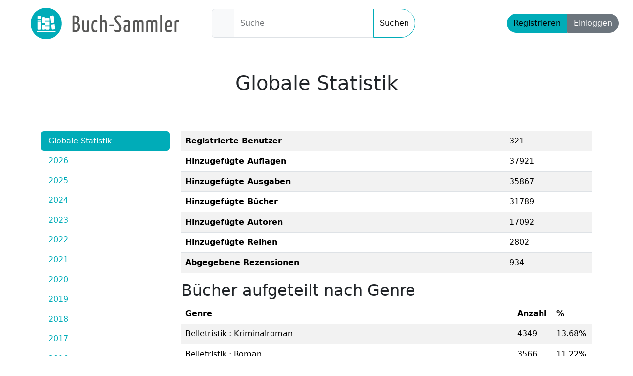

--- FILE ---
content_type: text/html;charset=utf-8
request_url: https://www.buch-sammler.de/statistik/global
body_size: 5317
content:

    <!DOCTYPE html>
	<html lang="de" class="h-100">

    <head>
        <meta charset="UTF-8">
        <meta name="viewport" content="width=device-width, initial-scale=1.0">
        <meta name="description" content="Eine Statistik auf Buch-Sammler aufgeschlüsselt nach Jahren">
        <meta name="author" content="Buch-Sammler">
        <meta name="format-detection" content="telephone=no">
                    <meta name="robots" content="index, follow">
            		<meta name="data-monitor" content="BS_UP">
		<title>Statistik  - Globale Statistik</title>
		<link rel="apple-touch-icon" sizes="180x180" href="/assets/apple-touch-icon.png">
		<link rel="icon" type="image/png" sizes="32x32" href="/assets/favicon-32x32.png">
		<link rel="icon" type="image/png" sizes="16x16" href="/assets/favicon-16x16.png">
		<link rel="manifest" href="/assets/site.webmanifest">
		<link rel="mask-icon" href="/assets/safari-pinned-tab.svg" color="#00acb8">
		<meta name="msapplication-TileColor" content="#00acb8">
		<meta name="theme-color" content="#ffffff">
					<link rel="stylesheet" href="/css/style_v2.min.css?v=1768463785">
			        <meta property="twitter:card" content="summary_large_image" />
                    <meta property="og:image" content="https://www.buch-sammler.de/assets/logo_social.jpg" />
            <meta property="og:image:width" content="600" />
            <meta property="og:image:height" content="315" />
            <meta property="twitter:image" content="https://www.buch-sammler.de/assets/logo_social.jpg" />
                    <meta property="og:title" content="Statistik  - Globale Statistik" />
        <meta property="twitter:title" content="Statistik  - Globale Statistik" />
					<script src="/js/rollbar.js?v=1740223497"></script>
                </head>
	<body id="p-statistik" class="d-flex flex-column h-100 ">
	<header class="header">
    <div class="navbar-logo d-flex">
        <button class="btn btn-default btn-toggle">
            <i class="fa-solid fa-bars"></i>
        </button>
		<a href="/" title="Buch-sammler.de - Zurück zur Startseite">
			<img src="/assets/logo_banner.svg" class="navigation-logo-image img-responsive" title="Buch-sammler.de - Logo" alt="Buch-sammler.de - Logo">
		</a>
    </div>
    <div class="search-bar">
        <form action="/entdecken" method="get">
            <div class="input-group">
				<span class="input-group-text">
					<i class="fa-solid fa-magnifying-glass"></i>
				</span>
                <div class="form-floating">
                    <input type="text" class="form-control" id="floatingSearchbar" placeholder="Suche" autocomplete="off" tabindex="-1" name="keyword">
                    <label for="floatingSearchbar">Suche</label>
                </div>
                <button class="btn btn-outline-primary" type="submit">Suchen</button>
            </div>
        </form>
    </div>
    <div class="header-navigation">
                    <div class="d-flex justify-content-end">
                <div class="btn-group">
                    <a href="/registrieren" title="Registriere dich auf Buch-Sammler.de" class="btn btn-primary">Registrieren</a>
                    <a href="/einloggen" title="Logge dich ein auf Buch-Sammler.de" class="btn btn-secondary">Einloggen</a>
                </div>
            </div>
                </div>
</header>
	<main class="d-flex flex-shrink-0 flex-grow-1">
        			<aside class="sidebar">
                <ul class="nav flex-column">
    <li class="nav-item">
        <a href="/forum" class="nav-link">
            <i class="fa-solid fa-users fa-fw"></i>
            <span class="nav-link-label">
							Forum
						</span>
        </a>
    </li>
	<li class="nav-item">
		<a href="/faq" class="nav-link"
		   title="FAQ - Begriffserklärung">
			<i class="fa-solid fa-question fa-fw"></i>
			<span class="nav-link-label">FAQ/Begriffserklärung</span>
		</a>
	</li>

	<li class="nav-item">
		<a href="/unterstuetze-buch-sammler" class="nav-link"
		   title="Unterstützer werden">
			<i class="fa-solid fa-mug-hot fa-fw"></i>
			<span class="nav-link-label">Unterstützer werden</span>
		</a>
	</li>

	<li class="nav-item">
        <a href="https://news.buch-sammler.de" class="nav-link">
            <i class="fa-solid fa-party-horn fa-fw"></i>
            <span class="nav-link-label">
							Neuigkeiten
						</span>
        </a>
    </li>
    <li class="nav-item">
        <a href="/bewertungen" class="nav-link">
            <i class="fa-solid fa-star-half-stroke fa-fw"></i>
            <span class="nav-link-label">
							Bewertungen
						</span>
        </a>
    </li>
    <li class="nav-item">
        <a href="/statistik" class="nav-link">
            <i class="fa-solid fa-chart-column fa-fw"></i>
            <span class="nav-link-label">
							Statistiken
						</span>
        </a>
    </li>

	<li class="nav-item">
		<a href="/lesezeichen" class="nav-link"
		   title="Lesezeichen">
			<i class="fa-solid fa-bookmark fa-fw"></i>
			<span class="nav-link-label">Lesezeichen</span>
		</a>
	</li>

	<li class="nav-item">
		<a href="/nutzungsbedingungen" class="nav-link"
		   title="Verlagsreihen">
			<i class="fa-solid fa-file-contract fa-fw"></i>
			<span class="nav-link-label">Nutzungsbedingungen</span>
		</a>
	</li>

	<li class="nav-item">
		<a href="/verlagsreihen" class="nav-link"
		   title="Verlagsreihen">
			<i class="fa-solid fa-table-list fa-fw"></i>
			<span class="nav-link-label">Verlagsreihen</span>
		</a>
	</li>
</ul>
			</aside>
            		<div class="content h-100 pb-3">
            
    <div class="pt-5 pb-5 mb-3 border-bottom" id="page-header">
	<h1 class="text-center"><span class="fw-lighter">Globale Statistik</span></h1>
</div>

	<div class="container statistic">
		<div class="row">
			<div class="col-md-3">
				<div class="d-md-none mb-2">
					<button
							class="btn btn-outline-secondary w-100 subnav-toggle"
							data-bs-toggle="collapse"
							aria-expanded="false"
							data-bs-target="#statisticSubnav"
							aria-controls="statisticSubnav"
					>
						Globale Statistik <i class="fa-solid fa-arrow-down ms-1"></i>
					</button>
				</div>

				<nav class="collapse d-md-block" id="statisticSubnav" aria-label="Statistik Navigation">
					<ul class="nav nav-pills flex-column">
						<li class="nav-item">
							<a href="/statistik/global" class="nav-link active" title="Globale Statistik">Globale Statistik</a>
						</li>
													<li class="nav-item">
								<a href="/statistik/2026" class="nav-link " title="Statistik von 2026">2026</a>
							</li>
														<li class="nav-item">
								<a href="/statistik/2025" class="nav-link " title="Statistik von 2025">2025</a>
							</li>
														<li class="nav-item">
								<a href="/statistik/2024" class="nav-link " title="Statistik von 2024">2024</a>
							</li>
														<li class="nav-item">
								<a href="/statistik/2023" class="nav-link " title="Statistik von 2023">2023</a>
							</li>
														<li class="nav-item">
								<a href="/statistik/2022" class="nav-link " title="Statistik von 2022">2022</a>
							</li>
														<li class="nav-item">
								<a href="/statistik/2021" class="nav-link " title="Statistik von 2021">2021</a>
							</li>
														<li class="nav-item">
								<a href="/statistik/2020" class="nav-link " title="Statistik von 2020">2020</a>
							</li>
														<li class="nav-item">
								<a href="/statistik/2019" class="nav-link " title="Statistik von 2019">2019</a>
							</li>
														<li class="nav-item">
								<a href="/statistik/2018" class="nav-link " title="Statistik von 2018">2018</a>
							</li>
														<li class="nav-item">
								<a href="/statistik/2017" class="nav-link " title="Statistik von 2017">2017</a>
							</li>
														<li class="nav-item">
								<a href="/statistik/2016" class="nav-link " title="Statistik von 2016">2016</a>
							</li>
														<li class="nav-item">
								<a href="/statistik/2015" class="nav-link " title="Statistik von 2015">2015</a>
							</li>
														<li class="nav-item">
								<a href="/statistik/2014" class="nav-link " title="Statistik von 2014">2014</a>
							</li>
														<li class="nav-item">
								<a href="/statistik/2013" class="nav-link " title="Statistik von 2013">2013</a>
							</li>
														<li class="nav-item">
								<a href="/statistik/2012" class="nav-link " title="Statistik von 2012">2012</a>
							</li>
														<li class="nav-item">
								<a href="/statistik/2011" class="nav-link " title="Statistik von 2011">2011</a>
							</li>
												</ul>
				</nav>
			</div>
			<div class="col-md-9">
                					<table class="table table-striped table-statistic mb-3">
						<tr>
							<td><strong>Registrierte Benutzer</strong></td>
							<td>321</td>
						</tr>
						<tr>
							<td><strong>Hinzugefügte Auflagen</strong></td>
							<td>37921</td>
						</tr>
						<tr>
							<td><strong>Hinzugefügte Ausgaben</strong></td>
							<td>35867</td>
						</tr>
						<tr>
							<td><strong>Hinzugefügte Bücher</strong></td>
							<td>31789</td>
						</tr>
						<tr>
							<td><strong>Hinzugefügte Autoren</strong></td>
							<td>17092</td>
						</tr>
						<tr>
							<td><strong>Hinzugefügte Reihen</strong></td>
							<td>2802</td>
						</tr>
						<tr>
							<td><strong>Abgegebene Rezensionen</strong></td>
							<td>934</td>
						</tr>
                        					</table>
                    					<h2>Bücher aufgeteilt nach Genre</h2>
					<table class="table table-striped">
						<thead>
						<tr>
							<th>Genre</th>
							<th>Anzahl</th>
							<th>%</th>
						</tr>
						</thead>
                        							<tr>
								<td>Belletristik : Kriminalroman</td>
								<td>4349</td>
								<td>13.68%</td>
							</tr>
                            							<tr>
								<td>Belletristik : Roman</td>
								<td>3566</td>
								<td>11.22%</td>
							</tr>
                            							<tr>
								<td>Belletristik : Science Fiction, Utopischer Roman</td>
								<td>3067</td>
								<td>9.65%</td>
							</tr>
                            							<tr>
								<td>Belletristik : Thriller</td>
								<td>1591</td>
								<td>5%</td>
							</tr>
                            							<tr>
								<td>Belletristik : Fantasy</td>
								<td>1342</td>
								<td>4.22%</td>
							</tr>
                            							<tr>
								<td>Belletristik : Horror</td>
								<td>1010</td>
								<td>3.18%</td>
							</tr>
                            							<tr>
								<td>Sachbuch : Kunst</td>
								<td>961</td>
								<td>3.02%</td>
							</tr>
                            							<tr>
								<td>Belletristik : Erzählungen</td>
								<td>896</td>
								<td>2.82%</td>
							</tr>
                            							<tr>
								<td>Sachbuch : Geschichte, Zeitgeschichte</td>
								<td>829</td>
								<td>2.61%</td>
							</tr>
                            							<tr>
								<td>Belletristik : Historischer Roman</td>
								<td>672</td>
								<td>2.11%</td>
							</tr>
                            							<tr>
								<td>Sachbuch : Kochen, Backen und Ernährung</td>
								<td>654</td>
								<td>2.06%</td>
							</tr>
                            							<tr>
								<td>Kinder- und Jugendbuch : Jugendbuch</td>
								<td>613</td>
								<td>1.93%</td>
							</tr>
                            							<tr>
								<td>Sachbuch : Musik,Tanz,Theater,Film,Hörfunk u. Fernsehen</td>
								<td>575</td>
								<td>1.81%</td>
							</tr>
                            							<tr>
								<td>Belletristik : Humor, Satire</td>
								<td>485</td>
								<td>1.53%</td>
							</tr>
                            							<tr>
								<td>Biographische Literatur : Biographie</td>
								<td>446</td>
								<td>1.4%</td>
							</tr>
                            							<tr>
								<td>Kinder- und Jugendbuch : Kriminalroman</td>
								<td>390</td>
								<td>1.23%</td>
							</tr>
                            							<tr>
								<td>Belletristik : Comic</td>
								<td>376</td>
								<td>1.18%</td>
							</tr>
                            							<tr>
								<td>Kinder- und Jugendbuch : Kinderbuch</td>
								<td>348</td>
								<td>1.09%</td>
							</tr>
                            							<tr>
								<td>Biographische Literatur : Autobiographie</td>
								<td>327</td>
								<td>1.03%</td>
							</tr>
                            							<tr>
								<td>Sachbuch : Reiseführer</td>
								<td>296</td>
								<td>0.93%</td>
							</tr>
                            							<tr>
								<td>Sachbuch : Nachschlagewerk</td>
								<td>274</td>
								<td>0.86%</td>
							</tr>
                            							<tr>
								<td>Sachbuch : Sprache</td>
								<td>268</td>
								<td>0.84%</td>
							</tr>
                            							<tr>
								<td>Belletristik : Theaterstück</td>
								<td>263</td>
								<td>0.83%</td>
							</tr>
                            							<tr>
								<td>Belletristik : Lyrik (u. a. Gedicht)</td>
								<td>259</td>
								<td>0.81%</td>
							</tr>
                            							<tr>
								<td>Sachbuch : Politik</td>
								<td>251</td>
								<td>0.79%</td>
							</tr>
                            							<tr>
								<td>Sachbuch : Transport und Verkehr</td>
								<td>233</td>
								<td>0.73%</td>
							</tr>
                            							<tr>
								<td>Belletristik : Liebesroman</td>
								<td>218</td>
								<td>0.69%</td>
							</tr>
                            							<tr>
								<td>Belletristik : Abenteuer</td>
								<td>205</td>
								<td>0.64%</td>
							</tr>
                            							<tr>
								<td>Sachbuch : Sport, Freizeitgestaltung</td>
								<td>195</td>
								<td>0.61%</td>
							</tr>
                            							<tr>
								<td>Belletristik : Anthologie</td>
								<td>193</td>
								<td>0.61%</td>
							</tr>
                            							<tr>
								<td>Biographische Literatur : Erlebnisbericht, Tagebuch</td>
								<td>182</td>
								<td>0.57%</td>
							</tr>
                            							<tr>
								<td>Belletristik : Roman, Allgemein</td>
								<td>182</td>
								<td>0.57%</td>
							</tr>
                            							<tr>
								<td>Sachbuch : Bildband</td>
								<td>178</td>
								<td>0.56%</td>
							</tr>
                            							<tr>
								<td>Belletristik : Graphic Novel</td>
								<td>176</td>
								<td>0.55%</td>
							</tr>
                            							<tr>
								<td>Kinder- und Jugendbuch : Comic</td>
								<td>174</td>
								<td>0.55%</td>
							</tr>
                            							<tr>
								<td>Zeitschrift : Musik</td>
								<td>167</td>
								<td>0.53%</td>
							</tr>
                            							<tr>
								<td>Sachbuch : Allgemeines</td>
								<td>156</td>
								<td>0.49%</td>
							</tr>
                            							<tr>
								<td>Belletristik : Märchen, Sagen</td>
								<td>156</td>
								<td>0.49%</td>
							</tr>
                            							<tr>
								<td>Biographische Literatur : Biographische und autobiographische Schilderungen</td>
								<td>154</td>
								<td>0.48%</td>
							</tr>
                            							<tr>
								<td>Sachbuch : Esoterik, New Age</td>
								<td>153</td>
								<td>0.48%</td>
							</tr>
                            							<tr>
								<td>Belletristik : Cartoons</td>
								<td>150</td>
								<td>0.47%</td>
							</tr>
                            							<tr>
								<td>Sachbuch : Tiere</td>
								<td>140</td>
								<td>0.44%</td>
							</tr>
                            							<tr>
								<td>Sachbuch : Literatur</td>
								<td>133</td>
								<td>0.42%</td>
							</tr>
                            							<tr>
								<td>Belletristik : Novelle</td>
								<td>133</td>
								<td>0.42%</td>
							</tr>
                            							<tr>
								<td>Sachbuch : Gesundheit</td>
								<td>131</td>
								<td>0.41%</td>
							</tr>
                            							<tr>
								<td>Belletristik : Erotische Literatur</td>
								<td>123</td>
								<td>0.39%</td>
							</tr>
                            							<tr>
								<td>Sachbuch : Psychologie</td>
								<td>122</td>
								<td>0.38%</td>
							</tr>
                            							<tr>
								<td>Sachbuch : Philosophie</td>
								<td>120</td>
								<td>0.38%</td>
							</tr>
                            							<tr>
								<td>Sachbuch : Religion</td>
								<td>119</td>
								<td>0.37%</td>
							</tr>
                            							<tr>
								<td>Biographische Literatur : Autobiographischer Roman</td>
								<td>116</td>
								<td>0.36%</td>
							</tr>
                            							<tr>
								<td>Zeitschrift : Kunst</td>
								<td>116</td>
								<td>0.36%</td>
							</tr>
                            							<tr>
								<td>Belletristik : Frauen</td>
								<td>111</td>
								<td>0.35%</td>
							</tr>
                            							<tr>
								<td>Sachbuch : Geographie, Ethnologie</td>
								<td>106</td>
								<td>0.33%</td>
							</tr>
                            							<tr>
								<td>Belletristik : Kriegsroman</td>
								<td>103</td>
								<td>0.32%</td>
							</tr>
                            							<tr>
								<td>Sachbuch : Sozialwissenschaften</td>
								<td>99</td>
								<td>0.31%</td>
							</tr>
                            							<tr>
								<td>Sachbuch : Reiseberichte/Reiseerzählungen</td>
								<td>98</td>
								<td>0.31%</td>
							</tr>
                            							<tr>
								<td>Belletristik : Drama</td>
								<td>98</td>
								<td>0.31%</td>
							</tr>
                            							<tr>
								<td>Sachbuch : Garten, Natur</td>
								<td>97</td>
								<td>0.31%</td>
							</tr>
                            							<tr>
								<td>Belletristik : Reiseberichte, Reiseerzählungen</td>
								<td>91</td>
								<td>0.29%</td>
							</tr>
                            							<tr>
								<td>Biographische Literatur : Biographischer Roman</td>
								<td>88</td>
								<td>0.28%</td>
							</tr>
                            							<tr>
								<td>Sachbuch : Wirtschaft</td>
								<td>85</td>
								<td>0.27%</td>
							</tr>
                            							<tr>
								<td>Sachbuch : Marine</td>
								<td>84</td>
								<td>0.26%</td>
							</tr>
                            							<tr>
								<td>Sachbuch : Archäologie</td>
								<td>83</td>
								<td>0.26%</td>
							</tr>
                            							<tr>
								<td>Sachbuch : Basteln, Heimwerken</td>
								<td>82</td>
								<td>0.26%</td>
							</tr>
                            							<tr>
								<td>Sachbuch : Informationstechnik</td>
								<td>78</td>
								<td>0.25%</td>
							</tr>
                            							<tr>
								<td>Sachbuch : Medizin</td>
								<td>75</td>
								<td>0.24%</td>
							</tr>
                            							<tr>
								<td>Belletristik : Prosa</td>
								<td>73</td>
								<td>0.23%</td>
							</tr>
                            							<tr>
								<td>Belletristik : Werksammlungen</td>
								<td>72</td>
								<td>0.23%</td>
							</tr>
                            							<tr>
								<td>keine Angabe : keine Angabe</td>
								<td>71</td>
								<td>0.22%</td>
							</tr>
                            							<tr>
								<td>Sachbuch : Militärgeschichte</td>
								<td>70</td>
								<td>0.22%</td>
							</tr>
                            							<tr>
								<td>Sachbuch : Lehrbücher</td>
								<td>69</td>
								<td>0.22%</td>
							</tr>
                            							<tr>
								<td>Sachbuch : Mode, Handarbeiten</td>
								<td>65</td>
								<td>0.2%</td>
							</tr>
                            							<tr>
								<td>Sachbuch : Biologie</td>
								<td>64</td>
								<td>0.2%</td>
							</tr>
                            							<tr>
								<td>Sachbuch : Naturwissenschaften</td>
								<td>62</td>
								<td>0.2%</td>
							</tr>
                            							<tr>
								<td>Belletristik : Familienroman</td>
								<td>57</td>
								<td>0.18%</td>
							</tr>
                            							<tr>
								<td>Sachbuch : Pflanzen</td>
								<td>55</td>
								<td>0.17%</td>
							</tr>
                            							<tr>
								<td>Sachbuch : Architektur</td>
								<td>54</td>
								<td>0.17%</td>
							</tr>
                            							<tr>
								<td>Belletristik : Film, Kunst & Kultur</td>
								<td>53</td>
								<td>0.17%</td>
							</tr>
                            							<tr>
								<td>Sachbuch : Recht</td>
								<td>52</td>
								<td>0.16%</td>
							</tr>
                            							<tr>
								<td>Zeitschrift : Film und Fernsehen</td>
								<td>52</td>
								<td>0.16%</td>
							</tr>
                            							<tr>
								<td>Sachbuch : Heimatkunde</td>
								<td>51</td>
								<td>0.16%</td>
							</tr>
                            							<tr>
								<td>Sachbuch : Fotografie</td>
								<td>50</td>
								<td>0.16%</td>
							</tr>
                            							<tr>
								<td>Biographische Literatur : Dokumentation</td>
								<td>49</td>
								<td>0.15%</td>
							</tr>
                            							<tr>
								<td>Belletristik : Reportagen</td>
								<td>46</td>
								<td>0.14%</td>
							</tr>
                            							<tr>
								<td>Belletristik : Drehbuch, Rollenbuch</td>
								<td>45</td>
								<td>0.14%</td>
							</tr>
                            							<tr>
								<td>Biographische Literatur : Briefe</td>
								<td>42</td>
								<td>0.13%</td>
							</tr>
                            							<tr>
								<td>Kinder- und Jugendbuch : Kindersachbuch</td>
								<td>41</td>
								<td>0.13%</td>
							</tr>
                            							<tr>
								<td>Sachbuch : Technik, Industrie, Handwerk und Gewerbe</td>
								<td>41</td>
								<td>0.13%</td>
							</tr>
                            							<tr>
								<td>Sachbuch : Mathematik</td>
								<td>39</td>
								<td>0.12%</td>
							</tr>
                            							<tr>
								<td>Sachbuch : Dokumentation</td>
								<td>39</td>
								<td>0.12%</td>
							</tr>
                            							<tr>
								<td>Belletristik : Phantastische Erzählungen</td>
								<td>39</td>
								<td>0.12%</td>
							</tr>
                            							<tr>
								<td>Sachbuch : Pädagogik</td>
								<td>36</td>
								<td>0.11%</td>
							</tr>
                            							<tr>
								<td>Sachbuch : Schule, Unterricht, Lernhilfen</td>
								<td>36</td>
								<td>0.11%</td>
							</tr>
                            							<tr>
								<td>Kinder- und Jugendbuch : Jugendsachbuch</td>
								<td>34</td>
								<td>0.11%</td>
							</tr>
                            							<tr>
								<td>Sachbuch : Land-,Forst-,Fisch-,Hauswirtschaft</td>
								<td>34</td>
								<td>0.11%</td>
							</tr>
                            							<tr>
								<td>Sachbuch : Mineralogie, Geologie</td>
								<td>34</td>
								<td>0.11%</td>
							</tr>
                            							<tr>
								<td>Belletristik : Kurzgeschichten</td>
								<td>34</td>
								<td>0.11%</td>
							</tr>
                            							<tr>
								<td>Belletristik : Anekdoten</td>
								<td>31</td>
								<td>0.1%</td>
							</tr>
                            							<tr>
								<td>Kinder- und Jugendbuch : Bilderbuch</td>
								<td>29</td>
								<td>0.09%</td>
							</tr>
                            							<tr>
								<td>Sachbuch : Lifestyle</td>
								<td>28</td>
								<td>0.09%</td>
							</tr>
                            							<tr>
								<td>Zeitschrift : Literatur</td>
								<td>28</td>
								<td>0.09%</td>
							</tr>
                            							<tr>
								<td>Belletristik : Almanach</td>
								<td>28</td>
								<td>0.09%</td>
							</tr>
                            							<tr>
								<td>Zeitschrift : Geschichte/Zeitgeschichte</td>
								<td>27</td>
								<td>0.08%</td>
							</tr>
                            							<tr>
								<td>Belletristik : Essays</td>
								<td>27</td>
								<td>0.08%</td>
							</tr>
                            							<tr>
								<td>Biographische Literatur : Künstlermonographien</td>
								<td>26</td>
								<td>0.08%</td>
							</tr>
                            							<tr>
								<td>Belletristik : Heimatroman</td>
								<td>26</td>
								<td>0.08%</td>
							</tr>
                            							<tr>
								<td>Sachbuch : Raumfahrt</td>
								<td>25</td>
								<td>0.08%</td>
							</tr>
                            							<tr>
								<td>Belletristik : Arztroman</td>
								<td>22</td>
								<td>0.07%</td>
							</tr>
                            							<tr>
								<td>Biographische Literatur : Interview</td>
								<td>20</td>
								<td>0.06%</td>
							</tr>
                            							<tr>
								<td>Sachbuch : Physik</td>
								<td>19</td>
								<td>0.06%</td>
							</tr>
                            							<tr>
								<td>Sachbuch : Grenzwissenschaften</td>
								<td>19</td>
								<td>0.06%</td>
							</tr>
                            							<tr>
								<td>Belletristik : Aphorismen</td>
								<td>19</td>
								<td>0.06%</td>
							</tr>
                            							<tr>
								<td>Sachbuch : Umwelt- und Naturschutz</td>
								<td>16</td>
								<td>0.05%</td>
							</tr>
                            							<tr>
								<td>Sachbuch : Pflege</td>
								<td>16</td>
								<td>0.05%</td>
							</tr>
                            							<tr>
								<td>Belletristik : Wildwest-Roman, Western</td>
								<td>15</td>
								<td>0.05%</td>
							</tr>
                            							<tr>
								<td>Kinder- und Jugendbuch : Mädchen</td>
								<td>14</td>
								<td>0.04%</td>
							</tr>
                            							<tr>
								<td>Belletristik : Lustspiel, Komödie</td>
								<td>14</td>
								<td>0.04%</td>
							</tr>
                            							<tr>
								<td>Belletristik : Antikriegsroman</td>
								<td>14</td>
								<td>0.04%</td>
							</tr>
                            							<tr>
								<td>Sachbuch : Anthroposophie</td>
								<td>13</td>
								<td>0.04%</td>
							</tr>
                            							<tr>
								<td>Sachbuch : Modellbau </td>
								<td>13</td>
								<td>0.04%</td>
							</tr>
                            							<tr>
								<td>Zeitschrift : Sport</td>
								<td>12</td>
								<td>0.04%</td>
							</tr>
                            							<tr>
								<td>Sachbuch : Haus</td>
								<td>10</td>
								<td>0.03%</td>
							</tr>
                            							<tr>
								<td>Belletristik : Reden</td>
								<td>10</td>
								<td>0.03%</td>
							</tr>
                            							<tr>
								<td>Belletristik : Schicksalsroman</td>
								<td>10</td>
								<td>0.03%</td>
							</tr>
                            							<tr>
								<td>Sachbuch : Mythologie</td>
								<td>8</td>
								<td>0.03%</td>
							</tr>
                            							<tr>
								<td>Zeitschrift : Technik</td>
								<td>8</td>
								<td>0.03%</td>
							</tr>
                            							<tr>
								<td>Belletristik : Spionageroman</td>
								<td>8</td>
								<td>0.03%</td>
							</tr>
                            							<tr>
								<td>Belletristik : Feuilleton</td>
								<td>7</td>
								<td>0.02%</td>
							</tr>
                            							<tr>
								<td>Belletristik : Beziehung, Geschlechter</td>
								<td>6</td>
								<td>0.02%</td>
							</tr>
                            							<tr>
								<td>Sachbuch : Geschlechter</td>
								<td>5</td>
								<td>0.02%</td>
							</tr>
                            							<tr>
								<td>Zeitschrift : Fotografie</td>
								<td>5</td>
								<td>0.02%</td>
							</tr>
                            							<tr>
								<td>Belletristik : Phantastik</td>
								<td>5</td>
								<td>0.02%</td>
							</tr>
                            							<tr>
								<td>Belletristik : Fremdsprachige Literatur</td>
								<td>4</td>
								<td>0.01%</td>
							</tr>
                            							<tr>
								<td>Belletristik : Manga</td>
								<td>4</td>
								<td>0.01%</td>
							</tr>
                            							<tr>
								<td>Belletristik : Schelmenroman</td>
								<td>4</td>
								<td>0.01%</td>
							</tr>
                            							<tr>
								<td>Sachbuch : Marketing</td>
								<td>3</td>
								<td>0.01%</td>
							</tr>
                            							<tr>
								<td>Sachbuch : Beziehung</td>
								<td>3</td>
								<td>0.01%</td>
							</tr>
                            							<tr>
								<td>Zeitschrift : Archäologie</td>
								<td>3</td>
								<td>0.01%</td>
							</tr>
                            							<tr>
								<td>Zeitschrift : Reisen</td>
								<td>3</td>
								<td>0.01%</td>
							</tr>
                            							<tr>
								<td>Sachbuch : Jagen und Angeln</td>
								<td>2</td>
								<td>0.01%</td>
							</tr>
                            							<tr>
								<td>Zeitschrift : Forschung/Wissen</td>
								<td>2</td>
								<td>0.01%</td>
							</tr>
                            							<tr>
								<td>Belletristik : Historischer Kriminalroman</td>
								<td>2</td>
								<td>0.01%</td>
							</tr>
                            							<tr>
								<td>Belletristik : Tiergeschichten, Fabeln</td>
								<td>2</td>
								<td>0.01%</td>
							</tr>
                            							<tr>
								<td>Sachbuch : Chemie</td>
								<td>1</td>
								<td>0%</td>
							</tr>
                            							<tr>
								<td>Zeitschrift : Illustrierte</td>
								<td>1</td>
								<td>0%</td>
							</tr>
                            							<tr>
								<td>Zeitschrift : Natur und Umwelt</td>
								<td>1</td>
								<td>0%</td>
							</tr>
                            							<tr>
								<td>Zeitschrift : Geographie</td>
								<td>1</td>
								<td>0%</td>
							</tr>
                            					</table>
                    			</div>
		</div>
	</div>
    		</div>
    </main>
    
	<footer class="footer mt-auto">
                <div class="container-fluid c-legal">
            <div class="row">
                <div class="col-sm-4 col-md-3">
                    <p class="text-muted">© 2026 Buch-Sammler.de</p>
                </div>
                <div class="col-sm-3 text-center">
                    <a href="/datenschutz">Datenschutzerklärung</a>
                </div>
                <div class="col-sm-3 text-center">
                    <a href="/impressum">Impressum</a>
                </div>
                <div class="col-sm-2 col-md-3 social-col text-end">
					<a href="https://www.facebook.com/buchsammler" title="Buch-Sammler - Facebook" target="_blank"><i class="fa fab fa-facebook"></i></a>
					<a href="https://twitter.com/BuchSammlerDe" title="Buch-Sammler - Twitter" target="_blank"><i class="fa fab fa-twitter"></i></a>
					<a href="https://www.amazon.de/?tag=buchsammle-21" title="Buch-Sammler - Amazon - Affiliate" target="_blank"><i class="fa fab fa-amazon"></i></a>
					<a href="https://steadyhq.com/buch-sammler" title="Buch-Sammler - Steady" target="_blank">
						<img src="/assets/icon/steady-circle.svg" class="svg-icon" alt="Steady Logo">
					</a>
					<a href="https://buymeacoffee.com/schmidtwebmedia" title="Buch-Sammler - Buy me a coffee" target="_blank">
						<img src="/assets/icon/bmc-logo.svg" class="svg-icon" alt="Buy me a coffee Logo">
					</a>
                </div>
            </div>
        </div>
    </footer>
	<script src="/js/dist/core.js?v=1768896814" defer></script>
		 <script>
			 var _paq = window._paq = window._paq || [];
			 /* tracker methods like "setCustomDimension" should be called before "trackPageView" */
			 _paq.push(["disableCookies"]);
			 _paq.push(['trackPageView']);
			 _paq.push(['enableLinkTracking']);
			 (function() {
				 var u="https://analytics.webdesigner-soest.de/";
				 _paq.push(['setTrackerUrl', u+'matomo.php']);
				 _paq.push(['setSiteId', '3']);
				 var d=document, g=d.createElement('script'), s=d.getElementsByTagName('script')[0];
				 g.async=true; g.src=u+'matomo.js'; s.parentNode.insertBefore(g,s);
			 })();
		 </script>
		 <noscript><p><img src="https://analytics.webdesigner-soest.de/matomo.php?idsite=3&amp;rec=1" style="border:0;" alt="" /></p></noscript>
        </body>
    </html>
    

--- FILE ---
content_type: text/css
request_url: https://www.buch-sammler.de/css/style_v2.min.css?v=1768463785
body_size: 145302
content:
@charset "UTF-8";.fa,.fa-brands,.fa-chisel,.fa-classic,.fa-duotone,.fa-etch,.fa-jelly,.fa-jelly-duo,.fa-jelly-fill,.fa-light,.fa-notdog,.fa-notdog-duo,.fa-regular,.fa-semibold,.fa-sharp,.fa-sharp-duotone,.fa-slab,.fa-slab-press,.fa-solid,.fa-thin,.fa-thumbprint,.fa-utility,.fa-utility-duo,.fa-utility-fill,.fa-whiteboard,.fab,.facr,.fad,.fadl,.fadr,.fadt,.faes,.fajdr,.fajfr,.fajr,.fal,.fands,.fans,.far,.fas,.fasdl,.fasdr,.fasds,.fasdt,.fasl,.faslpr,.faslr,.fasr,.fass,.fast,.fat,.fatl,.faudsb,.faufsb,.fausb,.fawsb{--_fa-family:var(--fa-family,var(--fa-style-family,"Font Awesome 7 Pro"));-webkit-font-smoothing:antialiased;-moz-osx-font-smoothing:grayscale;font-feature-settings:normal;display:var(--fa-display,inline-block);font-family:var(--_fa-family);font-style:normal;font-synthesis:none;font-variant:normal;font-weight:var(--fa-style,900);line-height:1;text-align:center;text-rendering:auto;width:var(--fa-width,1.25em)}:is(.fas,.fass,.far,.fasr,.fal,.fasl,.fat,.fast,.fad,.fadr,.fadl,.fadt,.fasds,.fasdr,.fasdl,.fasdt,.fab,.faslr,.faslpr,.fawsb,.fatl,.fans,.fands,.faes,.fajr,.fajfr,.fajdr,.facr,.fausb,.faudsb,.faufsb,.fa-solid,.fa-semibold,.fa-regular,.fa-light,.fa-thin,.fa-brands,.fa-classic,.fa-duotone,.fa-sharp,.fa-sharp-duotone,.fa-chisel,.fa-etch,.fa-jelly,.fa-jelly-duo,.fa-jelly-fill,.fa-notdog,.fa-notdog-duo,.fa-slab,.fa-slab-press,.fa-thumbprint,.fa-utility,.fa-utility-duo,.fa-utility-fill,.fa-whiteboard,.fa):before{content:var(--fa)/""}@supports not (content:""/""){:is(.fas,.fass,.far,.fasr,.fal,.fasl,.fat,.fast,.fad,.fadr,.fadl,.fadt,.fasds,.fasdr,.fasdl,.fasdt,.fab,.faslr,.faslpr,.fawsb,.fatl,.fans,.fands,.faes,.fajr,.fajfr,.fajdr,.facr,.fausb,.faudsb,.faufsb,.fa-solid,.fa-semibold,.fa-regular,.fa-light,.fa-thin,.fa-brands,.fa-classic,.fa-duotone,.fa-sharp,.fa-sharp-duotone,.fa-chisel,.fa-etch,.fa-jelly,.fa-jelly-duo,.fa-jelly-fill,.fa-notdog,.fa-notdog-duo,.fa-slab,.fa-slab-press,.fa-thumbprint,.fa-utility,.fa-utility-duo,.fa-utility-fill,.fa-whiteboard,.fa):before{content:var(--fa)}}:is(.fad,.fa-duotone,.fadr,.fadl,.fadt,.fasds,.fa-sharp-duotone,.fasdr,.fasdl,.fasdt,.fatl,.fa-thumbprint,.fands,.fa-notdog-duo,.fajdr,.fa-jelly-duo,.faudsb,.fa-utility-duo):after{font-feature-settings:"ss01";content:var(--fa)}@supports not (content:""/""){:is(.fad,.fa-duotone,.fadr,.fadl,.fadt,.fasds,.fa-sharp-duotone,.fasdr,.fasdl,.fasdt,.fatl,.fa-thumbprint,.fands,.fa-notdog-duo,.fajdr,.fa-jelly-duo,.faudsb,.fa-utility-duo):after{content:var(--fa)}}.fa-1x{font-size:1em}.fa-2x{font-size:2em}.fa-3x{font-size:3em}.fa-4x{font-size:4em}.fa-5x{font-size:5em}.fa-6x{font-size:6em}.fa-7x{font-size:7em}.fa-8x{font-size:8em}.fa-9x{font-size:9em}.fa-10x{font-size:10em}.fa-2xs{font-size:.625em;line-height:.1em;vertical-align:.225em}.fa-xs{font-size:.75em;line-height:.08333em;vertical-align:.125em}.fa-sm{font-size:.875em;line-height:.07143em;vertical-align:.05357em}.fa-lg{font-size:1.25em;line-height:.05em;vertical-align:-.075em}.fa-xl{font-size:1.5em;line-height:.04167em;vertical-align:-.125em}.fa-2xl{font-size:2em;line-height:.03125em;vertical-align:-.1875em}.fa-width-auto{--fa-width:auto}.fa-fw,.fa-width-fixed{--fa-width:1.25em}.fa-ul{list-style-type:none;margin-inline-start:var(--fa-li-margin,2.5em);padding-inline-start:0}.fa-ul>li{position:relative}.fa-li{inset-inline-start:calc(var(--fa-li-width, 2em)*-1);line-height:inherit;position:absolute;text-align:center;width:var(--fa-li-width,2em)}.fa-border{border-color:var(--fa-border-color,#eee);border-radius:var(--fa-border-radius,.1em);border-style:var(--fa-border-style,solid);border-width:var(--fa-border-width,.0625em);box-sizing:var(--fa-border-box-sizing,content-box);padding:var(--fa-border-padding,.1875em .25em)}.fa-pull-left,.fa-pull-start{float:inline-start;margin-inline-end:var(--fa-pull-margin,.3em)}.fa-pull-end,.fa-pull-right{float:inline-end;margin-inline-start:var(--fa-pull-margin,.3em)}.fa-beat{animation-delay:var(--fa-animation-delay,0s);animation-direction:var(--fa-animation-direction,normal);animation-duration:var(--fa-animation-duration,1s);animation-iteration-count:var(--fa-animation-iteration-count,infinite);animation-name:fa-beat;animation-timing-function:var(--fa-animation-timing,ease-in-out)}.fa-bounce{animation-delay:var(--fa-animation-delay,0s);animation-direction:var(--fa-animation-direction,normal);animation-duration:var(--fa-animation-duration,1s);animation-iteration-count:var(--fa-animation-iteration-count,infinite);animation-name:fa-bounce;animation-timing-function:var(--fa-animation-timing,cubic-bezier(.28,.84,.42,1))}.fa-fade{animation-iteration-count:var(--fa-animation-iteration-count,infinite);animation-name:fa-fade;animation-timing-function:var(--fa-animation-timing,cubic-bezier(.4,0,.6,1))}.fa-beat-fade,.fa-fade{animation-delay:var(--fa-animation-delay,0s);animation-direction:var(--fa-animation-direction,normal);animation-duration:var(--fa-animation-duration,1s)}.fa-beat-fade{animation-iteration-count:var(--fa-animation-iteration-count,infinite);animation-name:fa-beat-fade;animation-timing-function:var(--fa-animation-timing,cubic-bezier(.4,0,.6,1))}.fa-flip{animation-delay:var(--fa-animation-delay,0s);animation-direction:var(--fa-animation-direction,normal);animation-duration:var(--fa-animation-duration,1s);animation-iteration-count:var(--fa-animation-iteration-count,infinite);animation-name:fa-flip;animation-timing-function:var(--fa-animation-timing,ease-in-out)}.fa-shake{animation-duration:var(--fa-animation-duration,1s);animation-iteration-count:var(--fa-animation-iteration-count,infinite);animation-name:fa-shake;animation-timing-function:var(--fa-animation-timing,linear)}.fa-shake,.fa-spin{animation-delay:var(--fa-animation-delay,0s);animation-direction:var(--fa-animation-direction,normal)}.fa-spin{animation-duration:var(--fa-animation-duration,2s);animation-iteration-count:var(--fa-animation-iteration-count,infinite);animation-name:fa-spin;animation-timing-function:var(--fa-animation-timing,linear)}.fa-spin-reverse{--fa-animation-direction:reverse}.fa-pulse,.fa-spin-pulse{animation-direction:var(--fa-animation-direction,normal);animation-duration:var(--fa-animation-duration,1s);animation-iteration-count:var(--fa-animation-iteration-count,infinite);animation-name:fa-spin;animation-timing-function:var(--fa-animation-timing,steps(8))}@media (prefers-reduced-motion:reduce){.fa-beat,.fa-beat-fade,.fa-bounce,.fa-fade,.fa-flip,.fa-pulse,.fa-shake,.fa-spin,.fa-spin-pulse{animation:none!important;transition:none!important}}@keyframes fa-beat{0%,90%{transform:scale(1)}45%{transform:scale(var(--fa-beat-scale,1.25))}}@keyframes fa-bounce{0%{transform:scale(1) translateY(0)}10%{transform:scale(var(--fa-bounce-start-scale-x,1.1),var(--fa-bounce-start-scale-y,.9)) translateY(0)}30%{transform:scale(var(--fa-bounce-jump-scale-x,.9),var(--fa-bounce-jump-scale-y,1.1)) translateY(var(--fa-bounce-height,-.5em))}50%{transform:scale(var(--fa-bounce-land-scale-x,1.05),var(--fa-bounce-land-scale-y,.95)) translateY(0)}57%{transform:scale(1) translateY(var(--fa-bounce-rebound,-.125em))}64%{transform:scale(1) translateY(0)}to{transform:scale(1) translateY(0)}}@keyframes fa-fade{50%{opacity:var(--fa-fade-opacity,.4)}}@keyframes fa-beat-fade{0%,to{opacity:var(--fa-beat-fade-opacity,.4);transform:scale(1)}50%{opacity:1;transform:scale(var(--fa-beat-fade-scale,1.125))}}@keyframes fa-flip{50%{transform:rotate3d(var(--fa-flip-x,0),var(--fa-flip-y,1),var(--fa-flip-z,0),var(--fa-flip-angle,-180deg))}}@keyframes fa-shake{0%{transform:rotate(-15deg)}4%{transform:rotate(15deg)}24%,8%{transform:rotate(-18deg)}12%,28%{transform:rotate(18deg)}16%{transform:rotate(-22deg)}20%{transform:rotate(22deg)}32%{transform:rotate(-12deg)}36%{transform:rotate(12deg)}40%,to{transform:rotate(0deg)}}@keyframes fa-spin{0%{transform:rotate(0deg)}to{transform:rotate(1turn)}}.fa-rotate-90{transform:rotate(90deg)}.fa-rotate-180{transform:rotate(180deg)}.fa-rotate-270{transform:rotate(270deg)}.fa-flip-horizontal{transform:scaleX(-1)}.fa-flip-vertical{transform:scaleY(-1)}.fa-flip-both,.fa-flip-horizontal.fa-flip-vertical{transform:scale(-1)}.fa-rotate-by{transform:rotate(var(--fa-rotate-angle,0))}.fa-stack{display:inline-block;height:2em;line-height:2em;position:relative;vertical-align:middle;width:2.5em}.fa-stack-1x,.fa-stack-2x{--fa-width:100%;inset:0;position:absolute;text-align:center;width:var(--fa-width);z-index:var(--fa-stack-z-index,auto)}.fa-stack-1x{line-height:inherit}.fa-stack-2x{font-size:2em}.fa-inverse{color:var(--fa-inverse,#fff)}.fa-0{--fa:"\30 "}.fa-1{--fa:"\31 "}.fa-2{--fa:"\32 "}.fa-3{--fa:"\33 "}.fa-4{--fa:"\34 "}.fa-5{--fa:"\35 "}.fa-6{--fa:"\36 "}.fa-7{--fa:"\37 "}.fa-8{--fa:"\38 "}.fa-9{--fa:"\39 "}.fa-exclamation{--fa:"\!"}.fa-ditto{--fa:'"'}.fa-hashtag{--fa:"\#"}.fa-dollar,.fa-dollar-sign,.fa-usd{--fa:"\$"}.fa-percent,.fa-percentage{--fa:"\%"}.fa-ampersand{--fa:"\&"}.fa-apostrophe{--fa:"'"}.fa-bracket-round,.fa-parenthesis{--fa:"\("}.fa-bracket-round-right{--fa:"\)"}.fa-asterisk{--fa:"\*"}.fa-add,.fa-plus{--fa:"\+"}.fa-comma{--fa:"\,"}.fa-hyphen{--fa:"\-"}.fa-period{--fa:"\."}.fa-slash-forward{--fa:"\/"}.fa-colon{--fa:"\:"}.fa-semicolon{--fa:"\;"}.fa-less-than{--fa:"\<"}.fa-equals{--fa:"\="}.fa-greater-than{--fa:"\>"}.fa-question{--fa:"\?"}.fa-at{--fa:"\@"}.fa-a{--fa:"A"}.fa-b{--fa:"B"}.fa-c{--fa:"C"}.fa-d{--fa:"D"}.fa-e{--fa:"E"}.fa-f{--fa:"F"}.fa-g{--fa:"G"}.fa-h{--fa:"H"}.fa-i{--fa:"I"}.fa-j{--fa:"J"}.fa-k{--fa:"K"}.fa-l{--fa:"L"}.fa-m{--fa:"M"}.fa-n{--fa:"N"}.fa-o{--fa:"O"}.fa-p{--fa:"P"}.fa-q{--fa:"Q"}.fa-r{--fa:"R"}.fa-s{--fa:"S"}.fa-t{--fa:"T"}.fa-u{--fa:"U"}.fa-v{--fa:"V"}.fa-w{--fa:"W"}.fa-x{--fa:"X"}.fa-y{--fa:"Y"}.fa-z{--fa:"Z"}.fa-bracket,.fa-bracket-left,.fa-bracket-square{--fa:"\["}.fa-slash-back{--fa:"\\"}.fa-bracket-square-right{--fa:"\]"}.fa-accent-grave{--fa:"\`"}.fa-bracket-curly,.fa-bracket-curly-left{--fa:"\{"}.fa-pipe{--fa:"\|"}.fa-bracket-curly-right{--fa:"\}"}.fa-tilde{--fa:"\~"}.fa-caravan-alt,.fa-caravan-simple{--fa:"\e000"}.fa-cat-space{--fa:"\e001"}.fa-coffee-pot{--fa:"\e002"}.fa-comet{--fa:"\e003"}.fa-fan-table{--fa:"\e004"}.fa-faucet{--fa:"\e005"}.fa-faucet-drip{--fa:"\e006"}.fa-galaxy{--fa:"\e008"}.fa-garage{--fa:"\e009"}.fa-garage-car{--fa:"\e00a"}.fa-garage-open{--fa:"\e00b"}.fa-heat{--fa:"\e00c"}.fa-house-chimney-window{--fa:"\e00d"}.fa-house-day{--fa:"\e00e"}.fa-house-leave,.fa-house-person-depart,.fa-house-person-leave{--fa:"\e00f"}.fa-house-night{--fa:"\e010"}.fa-house-person-arrive,.fa-house-person-return,.fa-house-return{--fa:"\e011"}.fa-house-signal{--fa:"\e012"}.fa-lamp-desk{--fa:"\e014"}.fa-lamp-floor{--fa:"\e015"}.fa-light-ceiling{--fa:"\e016"}.fa-light-switch{--fa:"\e017"}.fa-light-switch-off{--fa:"\e018"}.fa-light-switch-on{--fa:"\e019"}.fa-microwave{--fa:"\e01b"}.fa-outlet{--fa:"\e01c"}.fa-oven{--fa:"\e01d"}.fa-planet-moon{--fa:"\e01f"}.fa-planet-ringed{--fa:"\e020"}.fa-police-box{--fa:"\e021"}.fa-person-to-portal,.fa-portal-enter{--fa:"\e022"}.fa-person-from-portal,.fa-portal-exit{--fa:"\e023"}.fa-radar{--fa:"\e024"}.fa-raygun{--fa:"\e025"}.fa-refrigerator{--fa:"\e026"}.fa-rocket-launch{--fa:"\e027"}.fa-sensor{--fa:"\e028"}.fa-sensor-alert,.fa-sensor-triangle-exclamation{--fa:"\e029"}.fa-sensor-fire{--fa:"\e02a"}.fa-sensor-on{--fa:"\e02b"}.fa-sensor-cloud,.fa-sensor-smoke{--fa:"\e02c"}.fa-siren{--fa:"\e02d"}.fa-siren-on{--fa:"\e02e"}.fa-solar-system{--fa:"\e02f"}.fa-circle-sort,.fa-sort-circle{--fa:"\e030"}.fa-circle-sort-down,.fa-sort-circle-down{--fa:"\e031"}.fa-circle-sort-up,.fa-sort-circle-up{--fa:"\e032"}.fa-space-station-moon{--fa:"\e033"}.fa-space-station-moon-alt,.fa-space-station-moon-construction{--fa:"\e034"}.fa-sprinkler{--fa:"\e035"}.fa-star-shooting{--fa:"\e036"}.fa-starfighter{--fa:"\e037"}.fa-starfighter-alt,.fa-starfighter-twin-ion-engine{--fa:"\e038"}.fa-starship{--fa:"\e039"}.fa-starship-freighter{--fa:"\e03a"}.fa-sword-laser{--fa:"\e03b"}.fa-sword-laser-alt{--fa:"\e03c"}.fa-swords-laser{--fa:"\e03d"}.fa-telescope{--fa:"\e03e"}.fa-temperature-arrow-down,.fa-temperature-down{--fa:"\e03f"}.fa-temperature-arrow-up,.fa-temperature-up{--fa:"\e040"}.fa-trailer{--fa:"\e041"}.fa-transporter{--fa:"\e042"}.fa-transporter-1{--fa:"\e043"}.fa-transporter-2{--fa:"\e044"}.fa-transporter-3{--fa:"\e045"}.fa-transporter-empty{--fa:"\e046"}.fa-ufo{--fa:"\e047"}.fa-ufo-beam{--fa:"\e048"}.fa-user-alien{--fa:"\e04a"}.fa-user-robot{--fa:"\e04b"}.fa-user-visor{--fa:"\e04c"}.fa-vacuum{--fa:"\e04d"}.fa-vacuum-robot{--fa:"\e04e"}.fa-window-frame{--fa:"\e04f"}.fa-window-frame-open{--fa:"\e050"}.fa-coffin-cross{--fa:"\e051"}.fa-folder-arrow-down,.fa-folder-download{--fa:"\e053"}.fa-folder-arrow-up,.fa-folder-upload{--fa:"\e054"}.fa-user-unlock{--fa:"\e058"}.fa-bacteria{--fa:"\e059"}.fa-bacterium{--fa:"\e05a"}.fa-box-tissue{--fa:"\e05b"}.fa-hand-holding-medical{--fa:"\e05c"}.fa-hand-sparkles{--fa:"\e05d"}.fa-hands-bubbles,.fa-hands-wash{--fa:"\e05e"}.fa-handshake-alt-slash,.fa-handshake-simple-slash,.fa-handshake-slash{--fa:"\e060"}.fa-head-side-cough{--fa:"\e061"}.fa-head-side-cough-slash{--fa:"\e062"}.fa-head-side-mask{--fa:"\e063"}.fa-head-side-virus{--fa:"\e064"}.fa-house-chimney-user{--fa:"\e065"}.fa-house-laptop,.fa-laptop-house{--fa:"\e066"}.fa-lungs-virus{--fa:"\e067"}.fa-people-arrows,.fa-people-arrows-left-right{--fa:"\e068"}.fa-plane-slash{--fa:"\e069"}.fa-pump-medical{--fa:"\e06a"}.fa-pump-soap{--fa:"\e06b"}.fa-shield-virus{--fa:"\e06c"}.fa-sink{--fa:"\e06d"}.fa-soap{--fa:"\e06e"}.fa-stopwatch-20{--fa:"\e06f"}.fa-shop-slash,.fa-store-alt-slash{--fa:"\e070"}.fa-store-slash{--fa:"\e071"}.fa-toilet-paper-slash{--fa:"\e072"}.fa-users-slash{--fa:"\e073"}.fa-virus{--fa:"\e074"}.fa-virus-slash{--fa:"\e075"}.fa-viruses{--fa:"\e076"}.fa-vest{--fa:"\e085"}.fa-vest-patches{--fa:"\e086"}.fa-airplay{--fa:"\e089"}.fa-alt{--fa:"\e08a"}.fa-angle{--fa:"\e08c"}.fa-angle-90{--fa:"\e08d"}.fa-apple-core{--fa:"\e08f"}.fa-arrow-down-from-dotted-line{--fa:"\e090"}.fa-arrow-down-left{--fa:"\e091"}.fa-arrow-down-left-and-arrow-up-right-to-center{--fa:"\e092"}.fa-arrow-down-right{--fa:"\e093"}.fa-arrow-down-to-bracket{--fa:"\e094"}.fa-arrow-down-to-dotted-line{--fa:"\e095"}.fa-arrow-down-to-square{--fa:"\e096"}.fa-arrow-trend-down{--fa:"\e097"}.fa-arrow-trend-up{--fa:"\e098"}.fa-arrow-up-arrow-down,.fa-sort-up-down{--fa:"\e099"}.fa-arrow-up-from-bracket{--fa:"\e09a"}.fa-arrow-up-from-dotted-line{--fa:"\e09b"}.fa-arrow-up-from-square{--fa:"\e09c"}.fa-arrow-up-left{--fa:"\e09d"}.fa-arrow-up-left-from-circle{--fa:"\e09e"}.fa-arrow-up-right{--fa:"\e09f"}.fa-arrow-up-right-and-arrow-down-left-from-center{--fa:"\e0a0"}.fa-arrow-up-to-dotted-line{--fa:"\e0a1"}.fa-arrows-cross{--fa:"\e0a2"}.fa-arrows-from-dotted-line{--fa:"\e0a3"}.fa-arrows-from-line{--fa:"\e0a4"}.fa-arrows-minimize,.fa-compress-arrows{--fa:"\e0a5"}.fa-arrows-to-dotted-line{--fa:"\e0a6"}.fa-arrows-to-line{--fa:"\e0a7"}.fa-audio-description-slash{--fa:"\e0a8"}.fa-austral-sign{--fa:"\e0a9"}.fa-avocado{--fa:"\e0aa"}.fa-award-simple{--fa:"\e0ab"}.fa-baht-sign{--fa:"\e0ac"}.fa-bars-filter{--fa:"\e0ad"}.fa-bars-sort{--fa:"\e0ae"}.fa-basket-shopping-simple,.fa-shopping-basket-alt{--fa:"\e0af"}.fa-battery-exclamation{--fa:"\e0b0"}.fa-battery-1,.fa-battery-low{--fa:"\e0b1"}.fa-bee{--fa:"\e0b2"}.fa-beer-foam,.fa-beer-mug{--fa:"\e0b3"}.fa-bitcoin-sign{--fa:"\e0b4"}.fa-block-quote{--fa:"\e0b5"}.fa-bolt-auto{--fa:"\e0b6"}.fa-bolt-lightning{--fa:"\e0b7"}.fa-bolt-slash{--fa:"\e0b8"}.fa-book-arrow-right{--fa:"\e0b9"}.fa-book-arrow-up{--fa:"\e0ba"}.fa-book-bookmark{--fa:"\e0bb"}.fa-book-circle-arrow-right{--fa:"\e0bc"}.fa-book-circle-arrow-up{--fa:"\e0bd"}.fa-book-copy{--fa:"\e0be"}.fa-book-font{--fa:"\e0bf"}.fa-book-open-alt,.fa-book-open-cover{--fa:"\e0c0"}.fa-book-law,.fa-book-section{--fa:"\e0c1"}.fa-bookmark-slash{--fa:"\e0c2"}.fa-bowling-ball-pin{--fa:"\e0c3"}.fa-box-circle-check{--fa:"\e0c4"}.fa-brackets-round,.fa-parentheses{--fa:"\e0c5"}.fa-brain-circuit{--fa:"\e0c6"}.fa-brake-warning{--fa:"\e0c7"}.fa-briefcase-blank{--fa:"\e0c8"}.fa-brightness{--fa:"\e0c9"}.fa-brightness-low{--fa:"\e0ca"}.fa-browsers{--fa:"\e0cb"}.fa-buildings{--fa:"\e0cc"}.fa-burger-fries{--fa:"\e0cd"}.fa-burger-glass{--fa:"\e0ce"}.fa-calendar-arrow-down,.fa-calendar-download{--fa:"\e0d0"}.fa-calendar-arrow-up,.fa-calendar-upload{--fa:"\e0d1"}.fa-calendar-clock,.fa-calendar-time{--fa:"\e0d2"}.fa-calendar-heart{--fa:"\e0d3"}.fa-calendar-image{--fa:"\e0d4"}.fa-calendar-lines,.fa-calendar-note{--fa:"\e0d5"}.fa-calendar-range{--fa:"\e0d6"}.fa-calendars{--fa:"\e0d7"}.fa-camera-rotate{--fa:"\e0d8"}.fa-camera-slash{--fa:"\e0d9"}.fa-camera-viewfinder,.fa-screenshot{--fa:"\e0da"}.fa-cart-minus{--fa:"\e0db"}.fa-cart-shopping-fast{--fa:"\e0dc"}.fa-cart-xmark{--fa:"\e0dd"}.fa-castle{--fa:"\e0de"}.fa-cedi-sign{--fa:"\e0df"}.fa-chart-bullet{--fa:"\e0e1"}.fa-chart-candlestick{--fa:"\e0e2"}.fa-chart-column{--fa:"\e0e3"}.fa-chart-gantt{--fa:"\e0e4"}.fa-chart-line-up{--fa:"\e0e5"}.fa-chart-pyramid{--fa:"\e0e6"}.fa-chart-radar{--fa:"\e0e7"}.fa-chart-scatter-3d{--fa:"\e0e8"}.fa-chart-scatter-bubble{--fa:"\e0e9"}.fa-chart-tree-map{--fa:"\e0ea"}.fa-chart-waterfall{--fa:"\e0eb"}.fa-cherries{--fa:"\e0ec"}.fa-circle-0{--fa:"\e0ed"}.fa-circle-1{--fa:"\e0ee"}.fa-circle-2{--fa:"\e0ef"}.fa-circle-3{--fa:"\e0f0"}.fa-circle-4{--fa:"\e0f1"}.fa-circle-5{--fa:"\e0f2"}.fa-circle-6{--fa:"\e0f3"}.fa-circle-7{--fa:"\e0f4"}.fa-circle-8{--fa:"\e0f5"}.fa-circle-9{--fa:"\e0f6"}.fa-circle-a{--fa:"\e0f7"}.fa-circle-ampersand{--fa:"\e0f8"}.fa-circle-arrow-down-left{--fa:"\e0f9"}.fa-circle-arrow-down-right{--fa:"\e0fa"}.fa-circle-arrow-up-left{--fa:"\e0fb"}.fa-circle-arrow-up-right{--fa:"\e0fc"}.fa-circle-b{--fa:"\e0fd"}.fa-circle-bolt{--fa:"\e0fe"}.fa-book-circle,.fa-circle-book-open{--fa:"\e0ff"}.fa-bookmark-circle,.fa-circle-bookmark{--fa:"\e100"}.fa-circle-c{--fa:"\e101"}.fa-calendar-circle,.fa-circle-calendar{--fa:"\e102"}.fa-camera-circle,.fa-circle-camera{--fa:"\e103"}.fa-circle-d{--fa:"\e104"}.fa-circle-dashed{--fa:"\e105"}.fa-circle-divide{--fa:"\e106"}.fa-circle-down-left{--fa:"\e107"}.fa-circle-down-right{--fa:"\e108"}.fa-circle-e{--fa:"\e109"}.fa-circle-ellipsis{--fa:"\e10a"}.fa-circle-ellipsis-vertical{--fa:"\e10b"}.fa-circle-envelope,.fa-envelope-circle{--fa:"\e10c"}.fa-circle-exclamation-check{--fa:"\e10d"}.fa-circle-f{--fa:"\e10e"}.fa-circle-g{--fa:"\e10f"}.fa-circle-half{--fa:"\e110"}.fa-circle-i{--fa:"\e111"}.fa-circle-j{--fa:"\e112"}.fa-circle-k{--fa:"\e113"}.fa-circle-l{--fa:"\e114"}.fa-circle-m{--fa:"\e115"}.fa-circle-microphone,.fa-microphone-circle{--fa:"\e116"}.fa-circle-microphone-lines,.fa-microphone-circle-alt{--fa:"\e117"}.fa-circle-n{--fa:"\e118"}.fa-circle-o{--fa:"\e119"}.fa-circle-p{--fa:"\e11a"}.fa-circle-phone,.fa-phone-circle{--fa:"\e11b"}.fa-circle-phone-flip,.fa-phone-circle-alt{--fa:"\e11c"}.fa-circle-phone-hangup,.fa-phone-circle-down{--fa:"\e11d"}.fa-circle-q{--fa:"\e11e"}.fa-circle-quarter{--fa:"\e11f"}.fa-circle-r{--fa:"\e120"}.fa-circle-s{--fa:"\e121"}.fa-circle-small{--fa:"\e122"}.fa-circle-star,.fa-star-circle{--fa:"\e123"}.fa-circle-t{--fa:"\e124"}.fa-circle-three-quarters{--fa:"\e125"}.fa-circle-trash,.fa-trash-circle{--fa:"\e126"}.fa-circle-u{--fa:"\e127"}.fa-circle-up-left{--fa:"\e128"}.fa-circle-up-right{--fa:"\e129"}.fa-circle-v{--fa:"\e12a"}.fa-circle-video,.fa-video-circle{--fa:"\e12b"}.fa-circle-w{--fa:"\e12c"}.fa-circle-waveform-lines,.fa-waveform-circle{--fa:"\e12d"}.fa-circle-x{--fa:"\e12e"}.fa-circle-y{--fa:"\e12f"}.fa-circle-z{--fa:"\e130"}.fa-clapperboard{--fa:"\e131"}.fa-clapperboard-play{--fa:"\e132"}.fa-clipboard-medical{--fa:"\e133"}.fa-clock-desk{--fa:"\e134"}.fa-closed-captioning-slash{--fa:"\e135"}.fa-clothes-hanger{--fa:"\e136"}.fa-cloud-slash{--fa:"\e137"}.fa-cloud-word{--fa:"\e138"}.fa-clover{--fa:"\e139"}.fa-code-compare{--fa:"\e13a"}.fa-code-fork{--fa:"\e13b"}.fa-code-pull-request{--fa:"\e13c"}.fa-code-simple{--fa:"\e13d"}.fa-coffee-bean{--fa:"\e13e"}.fa-coffee-beans{--fa:"\e13f"}.fa-colon-sign{--fa:"\e140"}.fa-command{--fa:"\e142"}.fa-comment-arrow-down{--fa:"\e143"}.fa-comment-arrow-up{--fa:"\e144"}.fa-comment-arrow-up-right{--fa:"\e145"}.fa-comment-captions{--fa:"\e146"}.fa-comment-code{--fa:"\e147"}.fa-comment-image{--fa:"\e148"}.fa-comment-middle{--fa:"\e149"}.fa-comment-middle-top{--fa:"\e14a"}.fa-comment-question{--fa:"\e14b"}.fa-comment-quote{--fa:"\e14c"}.fa-comment-text{--fa:"\e14d"}.fa-comments-question{--fa:"\e14e"}.fa-comments-question-check{--fa:"\e14f"}.fa-conveyor-belt-empty{--fa:"\e150"}.fa-crate-empty{--fa:"\e151"}.fa-cruzeiro-sign{--fa:"\e152"}.fa-delete-right{--fa:"\e154"}.fa-desktop-arrow-down{--fa:"\e155"}.fa-diagram-lean-canvas{--fa:"\e156"}.fa-diagram-nested{--fa:"\e157"}.fa-diagram-sankey{--fa:"\e158"}.fa-diagram-venn{--fa:"\e15a"}.fa-dial,.fa-dial-med-high{--fa:"\e15b"}.fa-dial-high{--fa:"\e15c"}.fa-dial-low{--fa:"\e15d"}.fa-dial-max{--fa:"\e15e"}.fa-dial-med{--fa:"\e15f"}.fa-dial-med-low{--fa:"\e160"}.fa-dial-min{--fa:"\e161"}.fa-dial-off{--fa:"\e162"}.fa-display{--fa:"\e163"}.fa-display-arrow-down{--fa:"\e164"}.fa-desktop-code,.fa-display-code{--fa:"\e165"}.fa-desktop-medical,.fa-display-medical{--fa:"\e166"}.fa-dolphin{--fa:"\e168"}.fa-dong-sign{--fa:"\e169"}.fa-down-left{--fa:"\e16a"}.fa-down-right{--fa:"\e16b"}.fa-eggplant{--fa:"\e16c"}.fa-elevator{--fa:"\e16d"}.fa-engine{--fa:"\e16e"}.fa-envelope-badge,.fa-envelope-dot{--fa:"\e16f"}.fa-envelopes{--fa:"\e170"}.fa-escalator{--fa:"\e171"}.fa-eye-dropper-full{--fa:"\e172"}.fa-eye-dropper-half{--fa:"\e173"}.fa-ferris-wheel{--fa:"\e174"}.fa-file-binary{--fa:"\e175"}.fa-file-heart{--fa:"\e176"}.fa-file-plus-minus{--fa:"\e177"}.fa-files{--fa:"\e178"}.fa-film-slash{--fa:"\e179"}.fa-films{--fa:"\e17a"}.fa-filter-circle-xmark{--fa:"\e17b"}.fa-filter-list{--fa:"\e17c"}.fa-filter-slash{--fa:"\e17d"}.fa-filters{--fa:"\e17e"}.fa-fire-hydrant{--fa:"\e17f"}.fa-floppy-disk-circle-arrow-right,.fa-save-circle-arrow-right{--fa:"\e180"}.fa-floppy-disk-circle-xmark,.fa-floppy-disk-times,.fa-save-circle-xmark,.fa-save-times{--fa:"\e181"}.fa-floppy-disk-pen{--fa:"\e182"}.fa-floppy-disks{--fa:"\e183"}.fa-florin-sign{--fa:"\e184"}.fa-folder-closed{--fa:"\e185"}.fa-folder-bookmark{--fa:"\e186"}.fa-folder-cog,.fa-folder-gear{--fa:"\e187"}.fa-folder-grid{--fa:"\e188"}.fa-folder-heart{--fa:"\e189"}.fa-folder-image{--fa:"\e18a"}.fa-folder-magnifying-glass,.fa-folder-search{--fa:"\e18b"}.fa-folder-medical{--fa:"\e18c"}.fa-folder-music{--fa:"\e18d"}.fa-folder-user{--fa:"\e18e"}.fa-franc-sign{--fa:"\e18f"}.fa-gif{--fa:"\e190"}.fa-glass-empty{--fa:"\e191"}.fa-glass-half,.fa-glass-half-empty,.fa-glass-half-full{--fa:"\e192"}.fa-grate{--fa:"\e193"}.fa-grate-droplet{--fa:"\e194"}.fa-grid,.fa-grid-3{--fa:"\e195"}.fa-grid-2{--fa:"\e196"}.fa-grid-2-plus{--fa:"\e197"}.fa-grid-4{--fa:"\e198"}.fa-grid-5{--fa:"\e199"}.fa-guarani-sign{--fa:"\e19a"}.fa-gun{--fa:"\e19b"}.fa-gun-slash{--fa:"\e19c"}.fa-gun-squirt{--fa:"\e19d"}.fa-hand-back-point-down{--fa:"\e19e"}.fa-hand-back-point-left{--fa:"\e19f"}.fa-hand-back-point-ribbon{--fa:"\e1a0"}.fa-hand-back-point-right{--fa:"\e1a1"}.fa-hand-back-point-up{--fa:"\e1a2"}.fa-hand-fingers-crossed{--fa:"\e1a3"}.fa-hand-holding-skull{--fa:"\e1a4"}.fa-hand-love{--fa:"\e1a5"}.fa-hand-point-ribbon{--fa:"\e1a6"}.fa-hand-wave{--fa:"\e1a7"}.fa-hands-clapping{--fa:"\e1a8"}.fa-hand-horns{--fa:"\e1a9"}.fa-head-side-heart{--fa:"\e1aa"}.fa-heart-half{--fa:"\e1ab"}.fa-heart-half-alt,.fa-heart-half-stroke{--fa:"\e1ac"}.fa-hexagon-divide{--fa:"\e1ad"}.fa-high-definition,.fa-rectangle-hd{--fa:"\e1ae"}.fa-highlighter-line{--fa:"\e1af"}.fa-home-user,.fa-house-user{--fa:"\e1b0"}.fa-house-building{--fa:"\e1b1"}.fa-house-chimney-heart{--fa:"\e1b2"}.fa-house-tree{--fa:"\e1b3"}.fa-house-turret{--fa:"\e1b4"}.fa-image-landscape,.fa-landscape{--fa:"\e1b5"}.fa-image-polaroid-user{--fa:"\e1b6"}.fa-image-slash{--fa:"\e1b7"}.fa-image-user{--fa:"\e1b8"}.fa-images-user{--fa:"\e1b9"}.fa-inbox-full{--fa:"\e1ba"}.fa-inboxes{--fa:"\e1bb"}.fa-indian-rupee,.fa-indian-rupee-sign,.fa-inr{--fa:"\e1bc"}.fa-input-numeric{--fa:"\e1bd"}.fa-input-pipe{--fa:"\e1be"}.fa-input-text{--fa:"\e1bf"}.fa-keyboard-brightness{--fa:"\e1c0"}.fa-keyboard-brightness-low{--fa:"\e1c1"}.fa-keyboard-down{--fa:"\e1c2"}.fa-keyboard-left{--fa:"\e1c3"}.fa-kip-sign{--fa:"\e1c4"}.fa-lamp-street{--fa:"\e1c5"}.fa-laptop-arrow-down{--fa:"\e1c6"}.fa-laptop-slash{--fa:"\e1c7"}.fa-lari-sign{--fa:"\e1c8"}.fa-lasso-sparkles{--fa:"\e1c9"}.fa-lightbulb-exclamation-on{--fa:"\e1ca"}.fa-chain-horizontal,.fa-link-horizontal{--fa:"\e1cb"}.fa-chain-horizontal-slash,.fa-link-horizontal-slash{--fa:"\e1cc"}.fa-link-simple{--fa:"\e1cd"}.fa-link-simple-slash{--fa:"\e1ce"}.fa-list-dropdown{--fa:"\e1cf"}.fa-list-radio{--fa:"\e1d0"}.fa-list-timeline{--fa:"\e1d1"}.fa-list-tree{--fa:"\e1d2"}.fa-litecoin-sign{--fa:"\e1d3"}.fa-loader{--fa:"\e1d4"}.fa-manat-sign{--fa:"\e1d5"}.fa-manhole{--fa:"\e1d6"}.fa-mask-face{--fa:"\e1d7"}.fa-memo{--fa:"\e1d8"}.fa-memo-circle-check{--fa:"\e1d9"}.fa-memo-pad{--fa:"\e1da"}.fa-comment-alt-arrow-down,.fa-message-arrow-down{--fa:"\e1db"}.fa-comment-alt-arrow-up,.fa-message-arrow-up{--fa:"\e1dc"}.fa-message-arrow-up-right{--fa:"\e1dd"}.fa-comment-alt-captions,.fa-message-captions{--fa:"\e1de"}.fa-message-code{--fa:"\e1df"}.fa-comment-alt-image,.fa-message-image{--fa:"\e1e0"}.fa-comment-middle-alt,.fa-message-middle{--fa:"\e1e1"}.fa-comment-middle-top-alt,.fa-message-middle-top{--fa:"\e1e2"}.fa-message-question{--fa:"\e1e3"}.fa-comment-alt-quote,.fa-message-quote{--fa:"\e1e4"}.fa-message-sms{--fa:"\e1e5"}.fa-comment-alt-text,.fa-message-text{--fa:"\e1e6"}.fa-messages-question{--fa:"\e1e7"}.fa-meter{--fa:"\e1e8"}.fa-meter-bolt{--fa:"\e1e9"}.fa-meter-droplet{--fa:"\e1ea"}.fa-meter-fire{--fa:"\e1eb"}.fa-microchip-ai{--fa:"\e1ec"}.fa-mill-sign{--fa:"\e1ed"}.fa-mobile-iphone,.fa-mobile-notch{--fa:"\e1ee"}.fa-mobile-signal{--fa:"\e1ef"}.fa-mobile-signal-out{--fa:"\e1f0"}.fa-money-bill-simple{--fa:"\e1f1"}.fa-money-bill-simple-wave{--fa:"\e1f2"}.fa-money-bills{--fa:"\e1f3"}.fa-money-bills-alt,.fa-money-bills-simple{--fa:"\e1f4"}.fa-mug-tea-saucer{--fa:"\e1f5"}.fa-naira-sign{--fa:"\e1f6"}.fa-nfc{--fa:"\e1f7"}.fa-nfc-lock{--fa:"\e1f8"}.fa-nfc-magnifying-glass{--fa:"\e1f9"}.fa-nfc-pen{--fa:"\e1fa"}.fa-nfc-signal{--fa:"\e1fb"}.fa-nfc-slash{--fa:"\e1fc"}.fa-nfc-trash{--fa:"\e1fd"}.fa-notdef{--fa:"\e1fe"}.fa-note{--fa:"\e1ff"}.fa-note-medical{--fa:"\e200"}.fa-notebook{--fa:"\e201"}.fa-notes{--fa:"\e202"}.fa-octagon-divide{--fa:"\e203"}.fa-octagon-exclamation{--fa:"\e204"}.fa-oil-can-drip{--fa:"\e205"}.fa-paintbrush-pencil{--fa:"\e206"}.fa-pallet-box{--fa:"\e208"}.fa-panorama{--fa:"\e209"}.fa-paper-plane-alt,.fa-paper-plane-top,.fa-send{--fa:"\e20a"}.fa-peach{--fa:"\e20b"}.fa-pear{--fa:"\e20c"}.fa-pedestal{--fa:"\e20d"}.fa-pen-circle{--fa:"\e20e"}.fa-pen-alt-slash,.fa-pen-clip-slash{--fa:"\e20f"}.fa-pen-fancy-slash{--fa:"\e210"}.fa-pen-field{--fa:"\e211"}.fa-pen-line{--fa:"\e212"}.fa-pen-slash{--fa:"\e213"}.fa-pen-swirl{--fa:"\e214"}.fa-pencil-slash{--fa:"\e215"}.fa-people{--fa:"\e216"}.fa-people-dress{--fa:"\e217"}.fa-people-dress-simple{--fa:"\e218"}.fa-people-pants{--fa:"\e219"}.fa-people-pants-simple{--fa:"\e21a"}.fa-people-simple{--fa:"\e21b"}.fa-person-dress-simple{--fa:"\e21c"}.fa-person-pinball{--fa:"\e21d"}.fa-person-seat{--fa:"\e21e"}.fa-person-seat-reclined{--fa:"\e21f"}.fa-person-simple{--fa:"\e220"}.fa-peseta-sign{--fa:"\e221"}.fa-peso-sign{--fa:"\e222"}.fa-phone-arrow-down,.fa-phone-arrow-down-left,.fa-phone-incoming{--fa:"\e223"}.fa-phone-arrow-up,.fa-phone-arrow-up-right,.fa-phone-outgoing{--fa:"\e224"}.fa-phone-hangup{--fa:"\e225"}.fa-phone-missed{--fa:"\e226"}.fa-phone-xmark{--fa:"\e227"}.fa-photo-film-music{--fa:"\e228"}.fa-pinball{--fa:"\e229"}.fa-plane-prop{--fa:"\e22b"}.fa-plane-tail{--fa:"\e22c"}.fa-plane-up{--fa:"\e22d"}.fa-plane-up-slash{--fa:"\e22e"}.fa-play-pause{--fa:"\e22f"}.fa-puzzle-piece-alt,.fa-puzzle-piece-simple{--fa:"\e231"}.fa-quotes{--fa:"\e234"}.fa-pro,.fa-rectangle-pro{--fa:"\e235"}.fa-rectangle-terminal{--fa:"\e236"}.fa-rectangle-vertical-history{--fa:"\e237"}.fa-reel{--fa:"\e238"}.fa-reply-clock,.fa-reply-time{--fa:"\e239"}.fa-restroom-simple{--fa:"\e23a"}.fa-rhombus{--fa:"\e23b"}.fa-rotate-exclamation{--fa:"\e23c"}.fa-rupiah-sign{--fa:"\e23d"}.fa-screencast{--fa:"\e23e"}.fa-scribble{--fa:"\e23f"}.fa-sd-cards{--fa:"\e240"}.fa-seal{--fa:"\e241"}.fa-seal-exclamation{--fa:"\e242"}.fa-seal-question{--fa:"\e243"}.fa-seat-airline{--fa:"\e244"}.fa-shelves-empty{--fa:"\e246"}.fa-shield-exclamation{--fa:"\e247"}.fa-shield-keyhole{--fa:"\e248"}.fa-shield-minus{--fa:"\e249"}.fa-shield-plus{--fa:"\e24a"}.fa-shield-slash{--fa:"\e24b"}.fa-shield-times,.fa-shield-xmark{--fa:"\e24c"}.fa-shower-alt,.fa-shower-down{--fa:"\e24d"}.fa-sidebar{--fa:"\e24e"}.fa-sidebar-flip{--fa:"\e24f"}.fa-signal-stream-slash{--fa:"\e250"}.fa-sim-cards{--fa:"\e251"}.fa-slider{--fa:"\e252"}.fa-sliders-simple{--fa:"\e253"}.fa-split{--fa:"\e254"}.fa-square-0{--fa:"\e255"}.fa-square-1{--fa:"\e256"}.fa-square-2{--fa:"\e257"}.fa-square-3{--fa:"\e258"}.fa-square-4{--fa:"\e259"}.fa-square-5{--fa:"\e25a"}.fa-square-6{--fa:"\e25b"}.fa-square-7{--fa:"\e25c"}.fa-square-8{--fa:"\e25d"}.fa-square-9{--fa:"\e25e"}.fa-square-a{--fa:"\e25f"}.fa-square-ampersand{--fa:"\e260"}.fa-square-arrow-down-left{--fa:"\e261"}.fa-square-arrow-down-right{--fa:"\e262"}.fa-square-arrow-up-left{--fa:"\e263"}.fa-square-b{--fa:"\e264"}.fa-square-bolt{--fa:"\e265"}.fa-square-c{--fa:"\e266"}.fa-square-code{--fa:"\e267"}.fa-square-d{--fa:"\e268"}.fa-square-dashed{--fa:"\e269"}.fa-square-divide{--fa:"\e26a"}.fa-square-down-left{--fa:"\e26b"}.fa-square-down-right{--fa:"\e26c"}.fa-square-e{--fa:"\e26d"}.fa-square-ellipsis{--fa:"\e26e"}.fa-square-ellipsis-vertical{--fa:"\e26f"}.fa-square-f{--fa:"\e270"}.fa-square-g{--fa:"\e271"}.fa-square-i{--fa:"\e272"}.fa-square-j{--fa:"\e273"}.fa-square-k{--fa:"\e274"}.fa-square-l{--fa:"\e275"}.fa-square-m{--fa:"\e276"}.fa-square-n{--fa:"\e277"}.fa-square-o{--fa:"\e278"}.fa-square-p{--fa:"\e279"}.fa-phone-square-down,.fa-square-phone-hangup{--fa:"\e27a"}.fa-square-q{--fa:"\e27b"}.fa-square-r{--fa:"\e27c"}.fa-square-s{--fa:"\e27d"}.fa-square-small{--fa:"\e27e"}.fa-square-star{--fa:"\e27f"}.fa-square-t{--fa:"\e280"}.fa-square-u{--fa:"\e281"}.fa-square-up-left{--fa:"\e282"}.fa-square-user{--fa:"\e283"}.fa-square-v{--fa:"\e284"}.fa-square-w{--fa:"\e285"}.fa-square-x{--fa:"\e286"}.fa-square-y{--fa:"\e287"}.fa-square-z{--fa:"\e288"}.fa-stairs{--fa:"\e289"}.fa-rectangle-sd,.fa-standard-definition{--fa:"\e28a"}.fa-star-sharp{--fa:"\e28b"}.fa-star-sharp-half{--fa:"\e28c"}.fa-star-sharp-half-alt,.fa-star-sharp-half-stroke{--fa:"\e28d"}.fa-starfighter-alt-advanced,.fa-starfighter-twin-ion-engine-advanced{--fa:"\e28e"}.fa-sun-alt,.fa-sun-bright{--fa:"\e28f"}.fa-table-layout{--fa:"\e290"}.fa-table-pivot{--fa:"\e291"}.fa-rows,.fa-table-rows{--fa:"\e292"}.fa-table-tree{--fa:"\e293"}.fa-tally-1{--fa:"\e294"}.fa-tally-2{--fa:"\e295"}.fa-tally-3{--fa:"\e296"}.fa-tally-4{--fa:"\e297"}.fa-taxi-bus{--fa:"\e298"}.fa-temperature-list{--fa:"\e299"}.fa-ticket-airline,.fa-ticket-perforated-plane,.fa-ticket-plane{--fa:"\e29a"}.fa-tickets-airline,.fa-tickets-perforated-plane,.fa-tickets-plane{--fa:"\e29b"}.fa-timeline{--fa:"\e29c"}.fa-timeline-arrow{--fa:"\e29d"}.fa-timer{--fa:"\e29e"}.fa-toilet-paper-blank-under,.fa-toilet-paper-reverse,.fa-toilet-paper-reverse-alt,.fa-toilet-paper-under{--fa:"\e2a0"}.fa-toilet-paper-reverse-slash,.fa-toilet-paper-under-slash{--fa:"\e2a1"}.fa-tower-control{--fa:"\e2a2"}.fa-subway-tunnel,.fa-train-subway-tunnel{--fa:"\e2a3"}.fa-transformer-bolt{--fa:"\e2a4"}.fa-transporter-4{--fa:"\e2a5"}.fa-transporter-5{--fa:"\e2a6"}.fa-transporter-6{--fa:"\e2a7"}.fa-transporter-7{--fa:"\e2a8"}.fa-trash-can-check{--fa:"\e2a9"}.fa-trash-can-clock{--fa:"\e2aa"}.fa-trash-can-list{--fa:"\e2ab"}.fa-trash-can-plus{--fa:"\e2ac"}.fa-trash-alt-slash,.fa-trash-can-slash{--fa:"\e2ad"}.fa-trash-can-xmark{--fa:"\e2ae"}.fa-trash-check{--fa:"\e2af"}.fa-trash-clock{--fa:"\e2b0"}.fa-trash-list{--fa:"\e2b1"}.fa-trash-plus{--fa:"\e2b2"}.fa-trash-slash{--fa:"\e2b3"}.fa-trash-xmark{--fa:"\e2b4"}.fa-truck-container-empty{--fa:"\e2b5"}.fa-truck-flatbed{--fa:"\e2b6"}.fa-truck-front{--fa:"\e2b7"}.fa-truck-tow{--fa:"\e2b8"}.fa-teletype-answer,.fa-tty-answer{--fa:"\e2b9"}.fa-tugrik-sign{--fa:"\e2ba"}.fa-try,.fa-turkish-lira,.fa-turkish-lira-sign{--fa:"\e2bb"}.fa-umbrella-alt,.fa-umbrella-simple{--fa:"\e2bc"}.fa-up-left{--fa:"\e2bd"}.fa-up-right{--fa:"\e2be"}.fa-user-bounty-hunter{--fa:"\e2bf"}.fa-user-pilot{--fa:"\e2c0"}.fa-user-pilot-tie{--fa:"\e2c1"}.fa-user-shakespeare{--fa:"\e2c2"}.fa-utility-pole{--fa:"\e2c3"}.fa-utility-pole-double{--fa:"\e2c4"}.fa-vault{--fa:"\e2c5"}.fa-video-arrow-down-left{--fa:"\e2c8"}.fa-video-arrow-up-right{--fa:"\e2c9"}.fa-magic-wand-sparkles,.fa-wand-magic-sparkles{--fa:"\e2ca"}.fa-watch-apple{--fa:"\e2cb"}.fa-watch-smart{--fa:"\e2cc"}.fa-wheat-alt,.fa-wheat-awn{--fa:"\e2cd"}.fa-wheelchair-alt,.fa-wheelchair-move{--fa:"\e2ce"}.fa-wifi-exclamation{--fa:"\e2cf"}.fa-wrench-simple{--fa:"\e2d1"}.fa-robot-astromech{--fa:"\e2d2"}.fa-360-degrees{--fa:"\e2dc"}.fa-aperture{--fa:"\e2df"}.fa-arrow-turn-down-left{--fa:"\e2e1"}.fa-balloon{--fa:"\e2e3"}.fa-balloons{--fa:"\e2e4"}.fa-banana{--fa:"\e2e5"}.fa-bangladeshi-taka-sign{--fa:"\e2e6"}.fa-bench-tree{--fa:"\e2e7"}.fa-blueberries{--fa:"\e2e8"}.fa-bowl-chopsticks{--fa:"\e2e9"}.fa-bowl-chopsticks-noodles{--fa:"\e2ea"}.fa-bowl-rice{--fa:"\e2eb"}.fa-briefcase-arrow-right{--fa:"\e2f2"}.fa-citrus{--fa:"\e2f4"}.fa-citrus-slice{--fa:"\e2f5"}.fa-coconut{--fa:"\e2f6"}.fa-desktop-slash,.fa-display-slash{--fa:"\e2fa"}.fa-exploding-head,.fa-face-explode{--fa:"\e2fe"}.fa-face-viewfinder{--fa:"\e2ff"}.fa-family{--fa:"\e300"}.fa-family-dress{--fa:"\e301"}.fa-family-pants{--fa:"\e302"}.fa-fence{--fa:"\e303"}.fa-fish-bones{--fa:"\e304"}.fa-grapes{--fa:"\e306"}.fa-kiwi-fruit{--fa:"\e30c"}.fa-mango{--fa:"\e30f"}.fa-melon{--fa:"\e310"}.fa-melon-slice{--fa:"\e311"}.fa-money-from-bracket{--fa:"\e312"}.fa-money-simple-from-bracket{--fa:"\e313"}.fa-olive{--fa:"\e316"}.fa-olive-branch{--fa:"\e317"}.fa-option{--fa:"\e318"}.fa-party-bell{--fa:"\e31a"}.fa-party-horn{--fa:"\e31b"}.fa-peapod{--fa:"\e31c"}.fa-person-pregnant{--fa:"\e31e"}.fa-pineapple{--fa:"\e31f"}.fa-rectangle-code{--fa:"\e322"}.fa-rectangles-mixed{--fa:"\e323"}.fa-roller-coaster{--fa:"\e324"}.fa-square-quote{--fa:"\e329"}.fa-square-terminal{--fa:"\e32a"}.fa-strawberry{--fa:"\e32b"}.fa-table-picnic{--fa:"\e32d"}.fa-thought-bubble{--fa:"\e32e"}.fa-tick{--fa:"\e32f"}.fa-tomato{--fa:"\e330"}.fa-turn-down-left{--fa:"\e331"}.fa-user-police{--fa:"\e333"}.fa-user-police-tie{--fa:"\e334"}.fa-watermelon-slice{--fa:"\e337"}.fa-wheat-awn-slash{--fa:"\e338"}.fa-wheat-slash{--fa:"\e339"}.fa-badminton{--fa:"\e33a"}.fa-binary{--fa:"\e33b"}.fa-binary-circle-check{--fa:"\e33c"}.fa-binary-lock{--fa:"\e33d"}.fa-binary-slash{--fa:"\e33e"}.fa-boot-heeled{--fa:"\e33f"}.fa-car-bolt{--fa:"\e341"}.fa-car-circle-bolt{--fa:"\e342"}.fa-car-mirrors{--fa:"\e343"}.fa-car-side-bolt{--fa:"\e344"}.fa-clock-eight{--fa:"\e345"}.fa-clock-eight-thirty{--fa:"\e346"}.fa-clock-eleven{--fa:"\e347"}.fa-clock-eleven-thirty{--fa:"\e348"}.fa-clock-five{--fa:"\e349"}.fa-clock-five-thirty{--fa:"\e34a"}.fa-clock-four-thirty{--fa:"\e34b"}.fa-clock-nine{--fa:"\e34c"}.fa-clock-nine-thirty{--fa:"\e34d"}.fa-clock-one{--fa:"\e34e"}.fa-clock-one-thirty{--fa:"\e34f"}.fa-clock-seven{--fa:"\e350"}.fa-clock-seven-thirty{--fa:"\e351"}.fa-clock-six{--fa:"\e352"}.fa-clock-six-thirty{--fa:"\e353"}.fa-clock-ten{--fa:"\e354"}.fa-clock-ten-thirty{--fa:"\e355"}.fa-clock-three{--fa:"\e356"}.fa-clock-three-thirty{--fa:"\e357"}.fa-clock-twelve{--fa:"\e358"}.fa-clock-twelve-thirty{--fa:"\e359"}.fa-clock-two{--fa:"\e35a"}.fa-clock-two-thirty{--fa:"\e35b"}.fa-cloud-check{--fa:"\e35c"}.fa-cloud-minus{--fa:"\e35d"}.fa-cloud-plus{--fa:"\e35e"}.fa-cloud-xmark{--fa:"\e35f"}.fa-columns-3{--fa:"\e361"}.fa-crystal-ball{--fa:"\e362"}.fa-cup-straw{--fa:"\e363"}.fa-cup-straw-swoosh{--fa:"\e364"}.fa-distribute-spacing-horizontal{--fa:"\e365"}.fa-distribute-spacing-vertical{--fa:"\e366"}.fa-eyes{--fa:"\e367"}.fa-face-angry-horns{--fa:"\e368"}.fa-face-anguished{--fa:"\e369"}.fa-face-anxious-sweat{--fa:"\e36a"}.fa-face-astonished{--fa:"\e36b"}.fa-face-confounded{--fa:"\e36c"}.fa-face-confused{--fa:"\e36d"}.fa-face-cowboy-hat{--fa:"\e36e"}.fa-face-disappointed{--fa:"\e36f"}.fa-face-disguise{--fa:"\e370"}.fa-face-downcast-sweat{--fa:"\e371"}.fa-face-drooling{--fa:"\e372"}.fa-face-expressionless{--fa:"\e373"}.fa-face-eyes-xmarks{--fa:"\e374"}.fa-face-fearful{--fa:"\e375"}.fa-face-frown-slight{--fa:"\e376"}.fa-face-glasses{--fa:"\e377"}.fa-face-hand-over-mouth{--fa:"\e378"}.fa-face-hand-yawn{--fa:"\e379"}.fa-face-head-bandage{--fa:"\e37a"}.fa-face-hushed{--fa:"\e37b"}.fa-face-icicles{--fa:"\e37c"}.fa-face-kiss-closed-eyes{--fa:"\e37d"}.fa-face-lying{--fa:"\e37e"}.fa-face-mask{--fa:"\e37f"}.fa-face-monocle{--fa:"\e380"}.fa-face-nauseated{--fa:"\e381"}.fa-face-nose-steam{--fa:"\e382"}.fa-face-party{--fa:"\e383"}.fa-face-pensive{--fa:"\e384"}.fa-face-persevering{--fa:"\e385"}.fa-face-pleading{--fa:"\e386"}.fa-face-pouting{--fa:"\e387"}.fa-face-raised-eyebrow{--fa:"\e388"}.fa-face-relieved{--fa:"\e389"}.fa-face-sad-sweat{--fa:"\e38a"}.fa-face-scream{--fa:"\e38b"}.fa-face-shush{--fa:"\e38c"}.fa-face-sleeping{--fa:"\e38d"}.fa-face-sleepy{--fa:"\e38e"}.fa-face-smile-halo{--fa:"\e38f"}.fa-face-smile-hearts{--fa:"\e390"}.fa-face-smile-horns{--fa:"\e391"}.fa-face-smile-relaxed{--fa:"\e392"}.fa-face-smile-tear{--fa:"\e393"}.fa-face-smile-tongue{--fa:"\e394"}.fa-face-smile-upside-down{--fa:"\e395"}.fa-face-smiling-hands{--fa:"\e396"}.fa-face-smirking{--fa:"\e397"}.fa-face-sunglasses{--fa:"\e398"}.fa-face-swear{--fa:"\e399"}.fa-face-thermometer{--fa:"\e39a"}.fa-face-thinking{--fa:"\e39b"}.fa-face-tissue{--fa:"\e39c"}.fa-face-tongue-money{--fa:"\e39d"}.fa-face-tongue-sweat{--fa:"\e39e"}.fa-face-unamused{--fa:"\e39f"}.fa-face-vomit{--fa:"\e3a0"}.fa-face-weary{--fa:"\e3a1"}.fa-face-woozy{--fa:"\e3a2"}.fa-face-worried{--fa:"\e3a3"}.fa-face-zany{--fa:"\e3a4"}.fa-face-zipper{--fa:"\e3a5"}.fa-file-lock{--fa:"\e3a6"}.fa-file-slash{--fa:"\e3a7"}.fa-fishing-rod{--fa:"\e3a8"}.fa-flying-disc{--fa:"\e3a9"}.fa-gallery-thumbnails{--fa:"\e3aa"}.fa-goal-net{--fa:"\e3ab"}.fa-golf-flag-hole{--fa:"\e3ac"}.fa-grid-dividers{--fa:"\e3ad"}.fa-hockey-stick-puck{--fa:"\e3ae"}.fa-home-lg,.fa-house-chimney{--fa:"\e3af"}.fa-house-chimney-blank{--fa:"\e3b0"}.fa-house-crack{--fa:"\e3b1"}.fa-house-medical{--fa:"\e3b2"}.fa-house-window{--fa:"\e3b3"}.fa-key-skeleton-left-right{--fa:"\e3b4"}.fa-lacrosse-stick{--fa:"\e3b5"}.fa-lacrosse-stick-ball{--fa:"\e3b6"}.fa-mask-snorkel{--fa:"\e3b7"}.fa-message-bot{--fa:"\e3b8"}.fa-moped{--fa:"\e3b9"}.fa-nesting-dolls{--fa:"\e3ba"}.fa-objects-align-bottom{--fa:"\e3bb"}.fa-objects-align-center-horizontal{--fa:"\e3bc"}.fa-objects-align-center-vertical{--fa:"\e3bd"}.fa-objects-align-left{--fa:"\e3be"}.fa-objects-align-right{--fa:"\e3bf"}.fa-objects-align-top{--fa:"\e3c0"}.fa-objects-column{--fa:"\e3c1"}.fa-paperclip-vertical{--fa:"\e3c2"}.fa-pinata{--fa:"\e3c3"}.fa-pipe-smoking{--fa:"\e3c4"}.fa-pool-8-ball{--fa:"\e3c5"}.fa-rugby-ball{--fa:"\e3c6"}.fa-shirt-long-sleeve{--fa:"\e3c7"}.fa-shirt-running{--fa:"\e3c8"}.fa-shirt-tank-top{--fa:"\e3c9"}.fa-signature-lock{--fa:"\e3ca"}.fa-signature-slash{--fa:"\e3cb"}.fa-ski-boot{--fa:"\e3cc"}.fa-ski-boot-ski{--fa:"\e3cd"}.fa-slot-machine{--fa:"\e3ce"}.fa-teddy-bear{--fa:"\e3cf"}.fa-truck-bolt{--fa:"\e3d0"}.fa-uniform-martial-arts{--fa:"\e3d1"}.fa-user-chef{--fa:"\e3d2"}.fa-user-hair-buns{--fa:"\e3d3"}.fa-arrow-left-long-to-line{--fa:"\e3d4"}.fa-arrow-right-long-to-line{--fa:"\e3d5"}.fa-arrow-turn-down-right{--fa:"\e3d6"}.fa-bagel{--fa:"\e3d7"}.fa-baguette{--fa:"\e3d8"}.fa-blanket-fire{--fa:"\e3da"}.fa-block-brick,.fa-wall-brick{--fa:"\e3db"}.fa-block-brick-fire,.fa-firewall{--fa:"\e3dc"}.fa-block-question{--fa:"\e3dd"}.fa-bowl-scoop,.fa-bowl-shaved-ice{--fa:"\e3de"}.fa-bowl-scoops{--fa:"\e3df"}.fa-bowl-spoon{--fa:"\e3e0"}.fa-bread-slice-butter{--fa:"\e3e1"}.fa-broccoli{--fa:"\e3e2"}.fa-burger-lettuce{--fa:"\e3e3"}.fa-butter{--fa:"\e3e4"}.fa-cake-slice,.fa-shortcake{--fa:"\e3e5"}.fa-can-food{--fa:"\e3e6"}.fa-candy{--fa:"\e3e7"}.fa-candy-bar,.fa-chocolate-bar{--fa:"\e3e8"}.fa-card-club{--fa:"\e3e9"}.fa-card-diamond{--fa:"\e3ea"}.fa-card-heart{--fa:"\e3eb"}.fa-card-spade{--fa:"\e3ec"}.fa-cards{--fa:"\e3ed"}.fa-cart-arrow-up{--fa:"\e3ee"}.fa-cart-circle-arrow-down{--fa:"\e3ef"}.fa-cart-circle-arrow-up{--fa:"\e3f0"}.fa-cart-circle-check{--fa:"\e3f1"}.fa-cart-circle-exclamation{--fa:"\e3f2"}.fa-cart-circle-plus{--fa:"\e3f3"}.fa-cart-circle-xmark{--fa:"\e3f4"}.fa-cent-sign{--fa:"\e3f5"}.fa-chestnut{--fa:"\e3f6"}.fa-chopsticks{--fa:"\e3f7"}.fa-circle-quarters{--fa:"\e3f8"}.fa-code-pull-request-closed{--fa:"\e3f9"}.fa-code-pull-request-draft{--fa:"\e3fa"}.fa-coin-blank{--fa:"\e3fb"}.fa-coin-front{--fa:"\e3fc"}.fa-coin-vertical{--fa:"\e3fd"}.fa-corner{--fa:"\e3fe"}.fa-crab{--fa:"\e3ff"}.fa-creemee,.fa-soft-serve{--fa:"\e400"}.fa-cucumber{--fa:"\e401"}.fa-cupcake{--fa:"\e402"}.fa-custard{--fa:"\e403"}.fa-dash,.fa-minus-large{--fa:"\e404"}.fa-diamond-exclamation{--fa:"\e405"}.fa-donut,.fa-doughnut{--fa:"\e406"}.fa-down-from-dotted-line{--fa:"\e407"}.fa-down-to-dotted-line{--fa:"\e408"}.fa-face-awesome,.fa-gave-dandy{--fa:"\e409"}.fa-falafel{--fa:"\e40a"}.fa-flatbread{--fa:"\e40b"}.fa-flatbread-stuffed{--fa:"\e40c"}.fa-fondue-pot{--fa:"\e40d"}.fa-garlic{--fa:"\e40e"}.fa-grip-dots{--fa:"\e410"}.fa-grip-dots-vertical{--fa:"\e411"}.fa-h5{--fa:"\e412"}.fa-h6{--fa:"\e413"}.fa-hammer-crash{--fa:"\e414"}.fa-hashtag-lock{--fa:"\e415"}.fa-hexagon-check{--fa:"\e416"}.fa-hexagon-exclamation{--fa:"\e417"}.fa-honey-pot{--fa:"\e418"}.fa-hose{--fa:"\e419"}.fa-hose-reel{--fa:"\e41a"}.fa-hourglass-clock{--fa:"\e41b"}.fa-100,.fa-hundred-points{--fa:"\e41c"}.fa-leafy-green{--fa:"\e41d"}.fa-left-long-to-line{--fa:"\e41e"}.fa-light-emergency{--fa:"\e41f"}.fa-light-emergency-on{--fa:"\e420"}.fa-lobster{--fa:"\e421"}.fa-lock-a{--fa:"\e422"}.fa-lock-hashtag{--fa:"\e423"}.fa-lollipop,.fa-lollypop{--fa:"\e424"}.fa-mushroom{--fa:"\e425"}.fa-octagon-check{--fa:"\e426"}.fa-onion{--fa:"\e427"}.fa-page{--fa:"\e428"}.fa-file-caret-down,.fa-page-caret-down{--fa:"\e429"}.fa-file-caret-up,.fa-page-caret-up{--fa:"\e42a"}.fa-pan-food{--fa:"\e42b"}.fa-pan-frying{--fa:"\e42c"}.fa-pancakes{--fa:"\e42d"}.fa-panel-ews{--fa:"\e42e"}.fa-panel-fire{--fa:"\e42f"}.fa-peanut{--fa:"\e430"}.fa-peanuts{--fa:"\e431"}.fa-pepper{--fa:"\e432"}.fa-person-to-door{--fa:"\e433"}.fa-phone-intercom{--fa:"\e434"}.fa-pickleball{--fa:"\e435"}.fa-pipe-circle-check{--fa:"\e436"}.fa-pipe-collar{--fa:"\e437"}.fa-pipe-section{--fa:"\e438"}.fa-pipe-valve{--fa:"\e439"}.fa-plate-utensils{--fa:"\e43b"}.fa-plus-minus{--fa:"\e43c"}.fa-pompebled{--fa:"\e43d"}.fa-popsicle{--fa:"\e43e"}.fa-pot-food{--fa:"\e43f"}.fa-potato{--fa:"\e440"}.fa-pretzel{--fa:"\e441"}.fa-pump{--fa:"\e442"}.fa-puzzle{--fa:"\e443"}.fa-right-long-to-line{--fa:"\e444"}.fa-sailboat{--fa:"\e445"}.fa-salt-shaker{--fa:"\e446"}.fa-section{--fa:"\e447"}.fa-shrimp{--fa:"\e448"}.fa-shutters{--fa:"\e449"}.fa-sportsball{--fa:"\e44b"}.fa-sprinkler-ceiling{--fa:"\e44c"}.fa-square-a-lock{--fa:"\e44d"}.fa-square-quarters{--fa:"\e44e"}.fa-square-ring{--fa:"\e44f"}.fa-squid{--fa:"\e450"}.fa-tamale{--fa:"\e451"}.fa-tank-water{--fa:"\e452"}.fa-train-track{--fa:"\e453"}.fa-train-tunnel{--fa:"\e454"}.fa-turn-down-right{--fa:"\e455"}.fa-up-from-dotted-line{--fa:"\e456"}.fa-up-to-dotted-line{--fa:"\e457"}.fa-user-doctor-hair{--fa:"\e458"}.fa-user-doctor-hair-long{--fa:"\e459"}.fa-user-hair{--fa:"\e45a"}.fa-user-hair-long{--fa:"\e45b"}.fa-business-front,.fa-party-back,.fa-trian-balbot,.fa-user-hair-mullet{--fa:"\e45c"}.fa-user-nurse-hair{--fa:"\e45d"}.fa-user-nurse-hair-long{--fa:"\e45e"}.fa-user-tie-hair{--fa:"\e45f"}.fa-user-tie-hair-long{--fa:"\e460"}.fa-user-vneck{--fa:"\e461"}.fa-user-vneck-hair{--fa:"\e462"}.fa-user-vneck-hair-long{--fa:"\e463"}.fa-utensils-slash{--fa:"\e464"}.fa-vent-damper{--fa:"\e465"}.fa-waffle{--fa:"\e466"}.fa-00{--fa:"\e467"}.fa-apartment{--fa:"\e468"}.fa-bird{--fa:"\e469"}.fa-block{--fa:"\e46a"}.fa-bowl-soft-serve{--fa:"\e46b"}.fa-brazilian-real-sign{--fa:"\e46c"}.fa-cabin{--fa:"\e46d"}.fa-calendar-circle-exclamation{--fa:"\e46e"}.fa-calendar-circle-minus{--fa:"\e46f"}.fa-calendar-circle-plus{--fa:"\e470"}.fa-calendar-circle-user{--fa:"\e471"}.fa-calendar-lines-pen{--fa:"\e472"}.fa-chart-simple{--fa:"\e473"}.fa-chart-simple-horizontal{--fa:"\e474"}.fa-diagram-cells{--fa:"\e475"}.fa-diagram-next{--fa:"\e476"}.fa-diagram-predecessor{--fa:"\e477"}.fa-diagram-previous{--fa:"\e478"}.fa-diagram-subtask{--fa:"\e479"}.fa-diagram-successor{--fa:"\e47a"}.fa-earth-oceania,.fa-globe-oceania{--fa:"\e47b"}.fa-face-beam-hand-over-mouth{--fa:"\e47c"}.fa-face-clouds{--fa:"\e47d"}.fa-face-diagonal-mouth{--fa:"\e47e"}.fa-face-dotted{--fa:"\e47f"}.fa-face-exhaling{--fa:"\e480"}.fa-face-hand-peeking{--fa:"\e481"}.fa-face-holding-back-tears{--fa:"\e482"}.fa-face-melting{--fa:"\e483"}.fa-face-saluting{--fa:"\e484"}.fa-face-spiral-eyes{--fa:"\e485"}.fa-fort{--fa:"\e486"}.fa-home-blank,.fa-house-blank{--fa:"\e487"}.fa-square-kanban{--fa:"\e488"}.fa-square-list{--fa:"\e489"}.fa-nigiri,.fa-sushi{--fa:"\e48a"}.fa-maki-roll,.fa-makizushi,.fa-sushi-roll{--fa:"\e48b"}.fa-album-circle-plus{--fa:"\e48c"}.fa-album-circle-user{--fa:"\e48d"}.fa-album-collection-circle-plus{--fa:"\e48e"}.fa-album-collection-circle-user{--fa:"\e48f"}.fa-bug-slash{--fa:"\e490"}.fa-cloud-exclamation{--fa:"\e491"}.fa-cloud-question{--fa:"\e492"}.fa-file-circle-info{--fa:"\e493"}.fa-file-circle-plus{--fa:"\e494"}.fa-frame{--fa:"\e495"}.fa-gauge-circle-bolt{--fa:"\e496"}.fa-gauge-circle-minus{--fa:"\e497"}.fa-gauge-circle-plus{--fa:"\e498"}.fa-memo-circle-info{--fa:"\e49a"}.fa-object-exclude{--fa:"\e49c"}.fa-object-intersect{--fa:"\e49d"}.fa-object-subtract{--fa:"\e49e"}.fa-object-union{--fa:"\e49f"}.fa-pen-nib-slash{--fa:"\e4a1"}.fa-rectangle-history{--fa:"\e4a2"}.fa-rectangle-history-circle-plus{--fa:"\e4a3"}.fa-rectangle-history-circle-user{--fa:"\e4a4"}.fa-shop-lock{--fa:"\e4a5"}.fa-store-lock{--fa:"\e4a6"}.fa-user-robot-xmarks{--fa:"\e4a7"}.fa-virus-covid{--fa:"\e4a8"}.fa-virus-covid-slash{--fa:"\e4a9"}.fa-anchor-circle-check{--fa:"\e4aa"}.fa-anchor-circle-exclamation{--fa:"\e4ab"}.fa-anchor-circle-xmark{--fa:"\e4ac"}.fa-anchor-lock{--fa:"\e4ad"}.fa-arrow-down-to-arc{--fa:"\e4ae"}.fa-arrow-down-up-across-line{--fa:"\e4af"}.fa-arrow-down-up-lock{--fa:"\e4b0"}.fa-arrow-right-from-arc{--fa:"\e4b1"}.fa-arrow-right-to-arc{--fa:"\e4b2"}.fa-arrow-right-to-city{--fa:"\e4b3"}.fa-arrow-up-from-arc{--fa:"\e4b4"}.fa-arrow-up-from-ground-water{--fa:"\e4b5"}.fa-arrow-up-from-water-pump{--fa:"\e4b6"}.fa-arrow-up-right-dots{--fa:"\e4b7"}.fa-arrows-down-to-line{--fa:"\e4b8"}.fa-arrows-down-to-people{--fa:"\e4b9"}.fa-arrows-left-right-to-line{--fa:"\e4ba"}.fa-arrows-spin{--fa:"\e4bb"}.fa-arrows-split-up-and-left{--fa:"\e4bc"}.fa-arrows-to-circle{--fa:"\e4bd"}.fa-arrows-to-dot{--fa:"\e4be"}.fa-arrows-to-eye{--fa:"\e4bf"}.fa-arrows-turn-right{--fa:"\e4c0"}.fa-arrows-turn-to-dots{--fa:"\e4c1"}.fa-arrows-up-to-line{--fa:"\e4c2"}.fa-bore-hole{--fa:"\e4c3"}.fa-bottle-droplet{--fa:"\e4c4"}.fa-bottle-water{--fa:"\e4c5"}.fa-bowl-food{--fa:"\e4c6"}.fa-boxes-packing{--fa:"\e4c7"}.fa-bridge{--fa:"\e4c8"}.fa-bridge-circle-check{--fa:"\e4c9"}.fa-bridge-circle-exclamation{--fa:"\e4ca"}.fa-bridge-circle-xmark{--fa:"\e4cb"}.fa-bridge-lock{--fa:"\e4cc"}.fa-bridge-suspension{--fa:"\e4cd"}.fa-bridge-water{--fa:"\e4ce"}.fa-bucket{--fa:"\e4cf"}.fa-bugs{--fa:"\e4d0"}.fa-building-circle-arrow-right{--fa:"\e4d1"}.fa-building-circle-check{--fa:"\e4d2"}.fa-building-circle-exclamation{--fa:"\e4d3"}.fa-building-circle-xmark{--fa:"\e4d4"}.fa-building-flag{--fa:"\e4d5"}.fa-building-lock{--fa:"\e4d6"}.fa-building-ngo{--fa:"\e4d7"}.fa-building-shield{--fa:"\e4d8"}.fa-building-un{--fa:"\e4d9"}.fa-building-user{--fa:"\e4da"}.fa-building-wheat{--fa:"\e4db"}.fa-burst{--fa:"\e4dc"}.fa-car-on{--fa:"\e4dd"}.fa-car-tunnel{--fa:"\e4de"}.fa-cards-blank{--fa:"\e4df"}.fa-child-combatant,.fa-child-rifle{--fa:"\e4e0"}.fa-children{--fa:"\e4e1"}.fa-circle-nodes{--fa:"\e4e2"}.fa-clipboard-question{--fa:"\e4e3"}.fa-cloud-showers-water{--fa:"\e4e4"}.fa-computer{--fa:"\e4e5"}.fa-cubes-stacked{--fa:"\e4e6"}.fa-down-to-bracket{--fa:"\e4e7"}.fa-envelope-circle-check{--fa:"\e4e8"}.fa-explosion{--fa:"\e4e9"}.fa-ferry{--fa:"\e4ea"}.fa-file-circle-exclamation{--fa:"\e4eb"}.fa-file-circle-minus{--fa:"\e4ed"}.fa-file-circle-question{--fa:"\e4ef"}.fa-file-shield{--fa:"\e4f0"}.fa-fire-burner{--fa:"\e4f1"}.fa-fish-fins{--fa:"\e4f2"}.fa-flask-vial{--fa:"\e4f3"}.fa-glass-water{--fa:"\e4f4"}.fa-glass-water-droplet{--fa:"\e4f5"}.fa-group-arrows-rotate{--fa:"\e4f6"}.fa-hand-holding-hand{--fa:"\e4f7"}.fa-handcuffs{--fa:"\e4f8"}.fa-hands-bound{--fa:"\e4f9"}.fa-hands-holding-child{--fa:"\e4fa"}.fa-hands-holding-circle{--fa:"\e4fb"}.fa-heart-circle-bolt{--fa:"\e4fc"}.fa-heart-circle-check{--fa:"\e4fd"}.fa-heart-circle-exclamation{--fa:"\e4fe"}.fa-heart-circle-minus{--fa:"\e4ff"}.fa-heart-circle-plus{--fa:"\e500"}.fa-heart-circle-xmark{--fa:"\e501"}.fa-helicopter-symbol{--fa:"\e502"}.fa-helmet-un{--fa:"\e503"}.fa-hexagon-image{--fa:"\e504"}.fa-hexagon-vertical-nft,.fa-hexagon-vertical-nft-slanted{--fa:"\e505"}.fa-hill-avalanche{--fa:"\e507"}.fa-hill-rockslide{--fa:"\e508"}.fa-house-circle-check{--fa:"\e509"}.fa-house-circle-exclamation{--fa:"\e50a"}.fa-house-circle-xmark{--fa:"\e50b"}.fa-house-fire{--fa:"\e50c"}.fa-house-flag{--fa:"\e50d"}.fa-house-flood-water{--fa:"\e50e"}.fa-house-flood-water-circle-arrow-right{--fa:"\e50f"}.fa-house-lock{--fa:"\e510"}.fa-house-medical-circle-check{--fa:"\e511"}.fa-house-medical-circle-exclamation{--fa:"\e512"}.fa-house-medical-circle-xmark{--fa:"\e513"}.fa-house-medical-flag{--fa:"\e514"}.fa-house-tsunami{--fa:"\e515"}.fa-jar{--fa:"\e516"}.fa-jar-wheat{--fa:"\e517"}.fa-jet-fighter-up{--fa:"\e518"}.fa-jug-detergent{--fa:"\e519"}.fa-kitchen-set{--fa:"\e51a"}.fa-land-mine-on{--fa:"\e51b"}.fa-landmark-flag{--fa:"\e51c"}.fa-laptop-file{--fa:"\e51d"}.fa-lines-leaning{--fa:"\e51e"}.fa-location-pin-lock{--fa:"\e51f"}.fa-locust{--fa:"\e520"}.fa-magnifying-glass-arrow-right{--fa:"\e521"}.fa-magnifying-glass-chart{--fa:"\e522"}.fa-mars-and-venus-burst{--fa:"\e523"}.fa-mask-ventilator{--fa:"\e524"}.fa-mattress-pillow{--fa:"\e525"}.fa-merge{--fa:"\e526"}.fa-mobile-retro{--fa:"\e527"}.fa-money-bill-transfer{--fa:"\e528"}.fa-money-bill-trend-up{--fa:"\e529"}.fa-money-bill-wheat{--fa:"\e52a"}.fa-mosquito{--fa:"\e52b"}.fa-mosquito-net{--fa:"\e52c"}.fa-mound{--fa:"\e52d"}.fa-mountain-city{--fa:"\e52e"}.fa-mountain-sun{--fa:"\e52f"}.fa-oil-well{--fa:"\e532"}.fa-people-group{--fa:"\e533"}.fa-people-line{--fa:"\e534"}.fa-people-pulling{--fa:"\e535"}.fa-people-robbery{--fa:"\e536"}.fa-people-roof{--fa:"\e537"}.fa-person-arrow-down-to-line{--fa:"\e538"}.fa-person-arrow-up-from-line{--fa:"\e539"}.fa-person-breastfeeding{--fa:"\e53a"}.fa-person-burst{--fa:"\e53b"}.fa-person-cane{--fa:"\e53c"}.fa-person-chalkboard{--fa:"\e53d"}.fa-person-circle-check{--fa:"\e53e"}.fa-person-circle-exclamation{--fa:"\e53f"}.fa-person-circle-minus{--fa:"\e540"}.fa-person-circle-plus{--fa:"\e541"}.fa-person-circle-question{--fa:"\e542"}.fa-person-circle-xmark{--fa:"\e543"}.fa-person-dress-burst{--fa:"\e544"}.fa-person-drowning{--fa:"\e545"}.fa-person-falling{--fa:"\e546"}.fa-person-falling-burst{--fa:"\e547"}.fa-person-half-dress{--fa:"\e548"}.fa-person-harassing{--fa:"\e549"}.fa-person-military-pointing{--fa:"\e54a"}.fa-person-military-rifle{--fa:"\e54b"}.fa-person-military-to-person{--fa:"\e54c"}.fa-person-rays{--fa:"\e54d"}.fa-person-rifle{--fa:"\e54e"}.fa-person-shelter{--fa:"\e54f"}.fa-person-walking-arrow-loop-left{--fa:"\e551"}.fa-person-walking-arrow-right{--fa:"\e552"}.fa-person-walking-dashed-line-arrow-right{--fa:"\e553"}.fa-person-walking-luggage{--fa:"\e554"}.fa-plane-circle-check{--fa:"\e555"}.fa-plane-circle-exclamation{--fa:"\e556"}.fa-plane-circle-xmark{--fa:"\e557"}.fa-plane-lock{--fa:"\e558"}.fa-plate-wheat{--fa:"\e55a"}.fa-plug-circle-bolt{--fa:"\e55b"}.fa-plug-circle-check{--fa:"\e55c"}.fa-plug-circle-exclamation{--fa:"\e55d"}.fa-plug-circle-minus{--fa:"\e55e"}.fa-plug-circle-plus{--fa:"\e55f"}.fa-plug-circle-xmark{--fa:"\e560"}.fa-ranking-star{--fa:"\e561"}.fa-road-barrier{--fa:"\e562"}.fa-road-bridge{--fa:"\e563"}.fa-road-circle-check{--fa:"\e564"}.fa-road-circle-exclamation{--fa:"\e565"}.fa-road-circle-xmark{--fa:"\e566"}.fa-road-lock{--fa:"\e567"}.fa-road-spikes{--fa:"\e568"}.fa-rug{--fa:"\e569"}.fa-sack-xmark{--fa:"\e56a"}.fa-school-circle-check{--fa:"\e56b"}.fa-school-circle-exclamation{--fa:"\e56c"}.fa-school-circle-xmark{--fa:"\e56d"}.fa-school-flag{--fa:"\e56e"}.fa-school-lock{--fa:"\e56f"}.fa-sheet-plastic{--fa:"\e571"}.fa-shield-cat{--fa:"\e572"}.fa-shield-dog{--fa:"\e573"}.fa-shield-heart{--fa:"\e574"}.fa-shield-quartered{--fa:"\e575"}.fa-square-nfi{--fa:"\e576"}.fa-square-person-confined{--fa:"\e577"}.fa-square-virus{--fa:"\e578"}.fa-rod-asclepius,.fa-rod-snake,.fa-staff-aesculapius,.fa-staff-snake{--fa:"\e579"}.fa-sun-plant-wilt{--fa:"\e57a"}.fa-tarp{--fa:"\e57b"}.fa-tarp-droplet{--fa:"\e57c"}.fa-tent{--fa:"\e57d"}.fa-tent-arrow-down-to-line{--fa:"\e57e"}.fa-tent-arrow-left-right{--fa:"\e57f"}.fa-tent-arrow-turn-left{--fa:"\e580"}.fa-tent-arrows-down{--fa:"\e581"}.fa-tents{--fa:"\e582"}.fa-toilet-portable{--fa:"\e583"}.fa-toilets-portable{--fa:"\e584"}.fa-tower-cell{--fa:"\e585"}.fa-tower-observation{--fa:"\e586"}.fa-tree-city{--fa:"\e587"}.fa-trillium{--fa:"\e588"}.fa-trowel{--fa:"\e589"}.fa-trowel-bricks{--fa:"\e58a"}.fa-truck-arrow-right{--fa:"\e58b"}.fa-truck-droplet{--fa:"\e58c"}.fa-truck-field{--fa:"\e58d"}.fa-truck-field-un{--fa:"\e58e"}.fa-truck-plane{--fa:"\e58f"}.fa-up-from-bracket{--fa:"\e590"}.fa-users-between-lines{--fa:"\e591"}.fa-users-line{--fa:"\e592"}.fa-users-rays{--fa:"\e593"}.fa-users-rectangle{--fa:"\e594"}.fa-users-viewfinder{--fa:"\e595"}.fa-vial-circle-check{--fa:"\e596"}.fa-vial-virus{--fa:"\e597"}.fa-wheat-awn-circle-exclamation{--fa:"\e598"}.fa-worm{--fa:"\e599"}.fa-xmarks-lines{--fa:"\e59a"}.fa-xmark-large{--fa:"\e59b"}.fa-child-dress{--fa:"\e59c"}.fa-child-reaching{--fa:"\e59d"}.fa-plus-large{--fa:"\e59e"}.fa-crosshairs-simple{--fa:"\e59f"}.fa-file-circle-check{--fa:"\e5a0"}.fa-file-circle-xmark{--fa:"\e5a1"}.fa-gamepad-alt,.fa-gamepad-modern{--fa:"\e5a2"}.fa-grill{--fa:"\e5a3"}.fa-grill-fire{--fa:"\e5a4"}.fa-grill-hot{--fa:"\e5a5"}.fa-lightbulb-cfl{--fa:"\e5a6"}.fa-lightbulb-cfl-on{--fa:"\e5a7"}.fa-mouse-field{--fa:"\e5a8"}.fa-person-through-window{--fa:"\e5a9"}.fa-plant-wilt{--fa:"\e5aa"}.fa-ring-diamond{--fa:"\e5ab"}.fa-stapler{--fa:"\e5af"}.fa-toggle-large-off{--fa:"\e5b0"}.fa-toggle-large-on{--fa:"\e5b1"}.fa-toilet-paper-check{--fa:"\e5b2"}.fa-toilet-paper-xmark{--fa:"\e5b3"}.fa-train-tram{--fa:"\e5b4"}.fa-buoy{--fa:"\e5b5"}.fa-buoy-mooring{--fa:"\e5b6"}.fa-diamond-half{--fa:"\e5b7"}.fa-diamond-half-stroke{--fa:"\e5b8"}.fa-game-console-handheld-crank{--fa:"\e5b9"}.fa-interrobang{--fa:"\e5ba"}.fa-mailbox-flag-up{--fa:"\e5bb"}.fa-mustache{--fa:"\e5bc"}.fa-nose{--fa:"\e5bd"}.fa-phone-arrow-right{--fa:"\e5be"}.fa-pickaxe{--fa:"\e5bf"}.fa-prescription-bottle-pill{--fa:"\e5c0"}.fa-snowflake-droplets{--fa:"\e5c1"}.fa-square-dashed-circle-plus{--fa:"\e5c2"}.fa-tricycle{--fa:"\e5c3"}.fa-tricycle-adult{--fa:"\e5c4"}.fa-user-magnifying-glass{--fa:"\e5c5"}.fa-comment-heart{--fa:"\e5c8"}.fa-message-heart{--fa:"\e5c9"}.fa-pencil-mechanical{--fa:"\e5ca"}.fa-skeleton-ribs{--fa:"\e5cb"}.fa-billboard{--fa:"\e5cd"}.fa-circle-euro{--fa:"\e5ce"}.fa-circle-sterling{--fa:"\e5cf"}.fa-circle-yen{--fa:"\e5d0"}.fa-broom-wide{--fa:"\e5d1"}.fa-wreath-laurel{--fa:"\e5d2"}.fa-circle-quarter-stroke{--fa:"\e5d3"}.fa-circle-three-quarters-stroke{--fa:"\e5d4"}.fa-webhook{--fa:"\e5d5"}.fa-sparkle{--fa:"\e5d6"}.fa-chart-line-up-down{--fa:"\e5d7"}.fa-chart-mixed-up-circle-currency{--fa:"\e5d8"}.fa-chart-mixed-up-circle-dollar{--fa:"\e5d9"}.fa-grid-round{--fa:"\e5da"}.fa-grid-round-2{--fa:"\e5db"}.fa-grid-round-2-plus{--fa:"\e5dc"}.fa-grid-round-4{--fa:"\e5dd"}.fa-grid-round-5{--fa:"\e5de"}.fa-arrow-progress{--fa:"\e5df"}.fa-right-left-large{--fa:"\e5e1"}.fa-calendar-users{--fa:"\e5e2"}.fa-display-chart-up{--fa:"\e5e3"}.fa-display-chart-up-circle-currency{--fa:"\e5e5"}.fa-display-chart-up-circle-dollar{--fa:"\e5e6"}.fa-laptop-binary{--fa:"\e5e7"}.fa-gear-code{--fa:"\e5e8"}.fa-gear-complex{--fa:"\e5e9"}.fa-gear-complex-code{--fa:"\e5eb"}.fa-file-doc{--fa:"\e5ed"}.fa-file-zip{--fa:"\e5ee"}.fa-flask-gear{--fa:"\e5f1"}.fa-bag-seedling{--fa:"\e5f2"}.fa-bin-bottles{--fa:"\e5f5"}.fa-bin-bottles-recycle{--fa:"\e5f6"}.fa-bin-recycle{--fa:"\e5f7"}.fa-conveyor-belt-arm{--fa:"\e5f8"}.fa-jug-bottle{--fa:"\e5fb"}.fa-lightbulb-gear{--fa:"\e5fd"}.fa-dinosaur{--fa:"\e5fe"}.fa-person-running-fast{--fa:"\e5ff"}.fa-circles-overlap{--fa:"\e600"}.fa-cloud-binary{--fa:"\e601"}.fa-chf-sign{--fa:"\e602"}.fa-user-group-simple{--fa:"\e603"}.fa-chart-pie-simple-circle-currency{--fa:"\e604"}.fa-chart-pie-simple-circle-dollar{--fa:"\e605"}.fa-hat-beach{--fa:"\e606"}.fa-person-dress-fairy{--fa:"\e607"}.fa-person-fairy{--fa:"\e608"}.fa-swap{--fa:"\e609"}.fa-swap-arrows{--fa:"\e60a"}.fa-angles-up-down{--fa:"\e60d"}.fa-globe-pointer{--fa:"\e60e"}.fa-subtitles{--fa:"\e60f"}.fa-subtitles-slash{--fa:"\e610"}.fa-head-side-gear{--fa:"\e611"}.fa-lighthouse{--fa:"\e612"}.fa-raccoon{--fa:"\e613"}.fa-arrow-down-from-arc{--fa:"\e614"}.fa-arrow-left-from-arc{--fa:"\e615"}.fa-arrow-left-to-arc{--fa:"\e616"}.fa-arrow-up-to-arc{--fa:"\e617"}.fa-building-magnifying-glass{--fa:"\e61c"}.fa-building-memo{--fa:"\e61e"}.fa-hammer-brush{--fa:"\e620"}.fa-hand-holding-circle-dollar{--fa:"\e621"}.fa-landmark-magnifying-glass{--fa:"\e622"}.fa-sign-post{--fa:"\e624"}.fa-sign-posts{--fa:"\e625"}.fa-sign-posts-wrench{--fa:"\e626"}.fa-tent-double-peak{--fa:"\e627"}.fa-truck-utensils{--fa:"\e628"}.fa-t-rex{--fa:"\e629"}.fa-spinner-scale{--fa:"\e62a"}.fa-bell-ring{--fa:"\e62c"}.fa-arrows-rotate-reverse{--fa:"\e630"}.fa-rotate-reverse{--fa:"\e631"}.fa-arrow-turn-left{--fa:"\e632"}.fa-arrow-turn-left-down{--fa:"\e633"}.fa-arrow-turn-left-up{--fa:"\e634"}.fa-arrow-turn-right{--fa:"\e635"}.fa-turn-left{--fa:"\e636"}.fa-turn-left-down{--fa:"\e637"}.fa-turn-left-up{--fa:"\e638"}.fa-turn-right{--fa:"\e639"}.fa-location-arrow-up{--fa:"\e63a"}.fa-ticket-perforated{--fa:"\e63e"}.fa-tickets-perforated{--fa:"\e63f"}.fa-cannon{--fa:"\e642"}.fa-court-sport{--fa:"\e643"}.fa-file-eps{--fa:"\e644"}.fa-file-gif{--fa:"\e645"}.fa-file-jpg{--fa:"\e646"}.fa-file-mov{--fa:"\e647"}.fa-file-mp3{--fa:"\e648"}.fa-file-mp4{--fa:"\e649"}.fa-file-ppt{--fa:"\e64a"}.fa-file-svg{--fa:"\e64b"}.fa-file-vector{--fa:"\e64c"}.fa-file-xls{--fa:"\e64d"}.fa-folder-check{--fa:"\e64e"}.fa-chart-kanban{--fa:"\e64f"}.fa-bag-shopping-minus{--fa:"\e650"}.fa-bag-shopping-plus{--fa:"\e651"}.fa-basket-shopping-minus{--fa:"\e652"}.fa-basket-shopping-plus{--fa:"\e653"}.fa-file-xml{--fa:"\e654"}.fa-bulldozer{--fa:"\e655"}.fa-excavator{--fa:"\e656"}.fa-truck-ladder{--fa:"\e657"}.fa-tickets{--fa:"\e658"}.fa-tickets-simple{--fa:"\e659"}.fa-truck-fire{--fa:"\e65a"}.fa-wave{--fa:"\e65b"}.fa-waves-sine{--fa:"\e65d"}.fa-magnifying-glass-arrows-rotate{--fa:"\e65e"}.fa-magnifying-glass-music{--fa:"\e65f"}.fa-magnifying-glass-play{--fa:"\e660"}.fa-magnifying-glass-waveform{--fa:"\e661"}.fa-music-magnifying-glass{--fa:"\e662"}.fa-reflect-horizontal{--fa:"\e664"}.fa-reflect-vertical{--fa:"\e665"}.fa-file-png{--fa:"\e666"}.fa-arrow-down-from-bracket{--fa:"\e667"}.fa-arrow-left-from-bracket{--fa:"\e668"}.fa-arrow-left-to-bracket{--fa:"\e669"}.fa-arrow-up-to-bracket{--fa:"\e66a"}.fa-down-from-bracket{--fa:"\e66b"}.fa-left-from-bracket{--fa:"\e66c"}.fa-left-to-bracket{--fa:"\e66d"}.fa-up-to-bracket{--fa:"\e66e"}.fa-reflect-both{--fa:"\e66f"}.fa-file-cad{--fa:"\e672"}.fa-bottle-baby{--fa:"\e673"}.fa-table-cells-column-lock{--fa:"\e678"}.fa-table-cells-lock{--fa:"\e679"}.fa-table-cells-row-lock{--fa:"\e67a"}.fa-circle-wifi{--fa:"\e67d"}.fa-circle-wifi-circle-wifi,.fa-circle-wifi-group{--fa:"\e67e"}.fa-circle-gf{--fa:"\e67f"}.fa-ant{--fa:"\e680"}.fa-caduceus{--fa:"\e681"}.fa-globe-wifi{--fa:"\e685"}.fa-hydra{--fa:"\e686"}.fa-lightbulb-message{--fa:"\e687"}.fa-octopus{--fa:"\e688"}.fa-user-beard-bolt{--fa:"\e689"}.fa-user-hoodie{--fa:"\e68a"}.fa-diamonds-4{--fa:"\e68b"}.fa-thumb-tack-slash,.fa-thumbtack-slash{--fa:"\e68f"}.fa-table-cells-column-unlock{--fa:"\e690"}.fa-table-cells-row-unlock{--fa:"\e691"}.fa-table-cells-unlock{--fa:"\e692"}.fa-chart-diagram{--fa:"\e695"}.fa-comment-nodes{--fa:"\e696"}.fa-file-fragment{--fa:"\e697"}.fa-file-half-dashed{--fa:"\e698"}.fa-hexagon-nodes{--fa:"\e699"}.fa-hexagon-nodes-bolt{--fa:"\e69a"}.fa-square-binary{--fa:"\e69b"}.fa-car-people,.fa-carpool{--fa:"\e69c"}.fa-chart-sine{--fa:"\e69d"}.fa-chart-fft{--fa:"\e69e"}.fa-circles-overlap-3,.fa-pronoun{--fa:"\e6a1"}.fa-bar-progress{--fa:"\e6a4"}.fa-bar-progress-empty{--fa:"\e6a5"}.fa-bar-progress-full{--fa:"\e6a6"}.fa-bar-progress-half{--fa:"\e6a7"}.fa-bar-progress-quarter{--fa:"\e6a8"}.fa-bar-progress-three-quarters{--fa:"\e6a9"}.fa-grid-2-minus{--fa:"\e6aa"}.fa-grid-round-2-minus{--fa:"\e6ab"}.fa-table-cells-columns{--fa:"\e6ac"}.fa-table-cells-header{--fa:"\e6ad"}.fa-table-cells-header-lock{--fa:"\e6ae"}.fa-table-cells-header-unlock{--fa:"\e6af"}.fa-table-cells-rows{--fa:"\e6b0"}.fa-circle-equals{--fa:"\e6b1"}.fa-hexagon-equals{--fa:"\e6b2"}.fa-octagon-equals{--fa:"\e6b3"}.fa-rectangle-minus{--fa:"\e6b4"}.fa-rectangle-plus{--fa:"\e6b5"}.fa-square-equals{--fa:"\e6b6"}.fa-arrow-down-long-to-line{--fa:"\e6b7"}.fa-arrow-left-arrow-right{--fa:"\e6b8"}.fa-arrow-left-from-dotted-line{--fa:"\e6b9"}.fa-arrow-left-to-dotted-line{--fa:"\e6ba"}.fa-arrow-right-from-dotted-line{--fa:"\e6bb"}.fa-arrow-right-to-dotted-line{--fa:"\e6bc"}.fa-arrow-up-long-to-line{--fa:"\e6bd"}.fa-direction-left-right{--fa:"\e6be"}.fa-direction-up-down{--fa:"\e6bf"}.fa-down-long-to-line{--fa:"\e6c0"}.fa-down-up{--fa:"\e6c1"}.fa-left-from-dotted-line{--fa:"\e6c2"}.fa-left-to-dotted-line{--fa:"\e6c3"}.fa-right-from-dotted-line{--fa:"\e6c4"}.fa-right-to-dotted-line{--fa:"\e6c5"}.fa-up-long-to-line{--fa:"\e6c6"}.fa-barn{--fa:"\e6c7"}.fa-circle-house{--fa:"\e6c8"}.fa-garage-empty{--fa:"\e6c9"}.fa-house-unlock{--fa:"\e6ca"}.fa-school-unlock{--fa:"\e6cb"}.fa-stadium{--fa:"\e6cc"}.fa-tent-circus{--fa:"\e6cd"}.fa-ball-yarn{--fa:"\e6ce"}.fa-bra{--fa:"\e6cf"}.fa-briefs{--fa:"\e6d0"}.fa-dress{--fa:"\e6d1"}.fa-jeans{--fa:"\e6d2"}.fa-jeans-straight{--fa:"\e6d3"}.fa-panties{--fa:"\e6d4"}.fa-pants{--fa:"\e6d5"}.fa-pants-straight{--fa:"\e6d6"}.fa-shirt-jersey{--fa:"\e6d7"}.fa-shoe{--fa:"\e6d8"}.fa-shorts{--fa:"\e6d9"}.fa-sneaker{--fa:"\e6da"}.fa-circle-share-nodes{--fa:"\e6db"}.fa-comment-dot{--fa:"\e6dc"}.fa-comment-waveform{--fa:"\e6dd"}.fa-envelope-circle-user{--fa:"\e6de"}.fa-message-dot{--fa:"\e6df"}.fa-message-waveform{--fa:"\e6e0"}.fa-phone-connection{--fa:"\e6e1"}.fa-phone-waveform{--fa:"\e6e2"}.fa-postage-stamp{--fa:"\e6e3"}.fa-circle-florin{--fa:"\e6e4"}.fa-circle-ruble{--fa:"\e6e5"}.fa-square-chf{--fa:"\e6e6"}.fa-square-lira{--fa:"\e6e7"}.fa-norwegian-krone-sign{--fa:"\e6e8"}.fa-circle-renminbi{--fa:"\e6e9"}.fa-square-peseta{--fa:"\e6ea"}.fa-circle-brazilian-real{--fa:"\e6eb"}.fa-circle-won{--fa:"\e6ec"}.fa-square-cruzeiro{--fa:"\e6ed"}.fa-circle-currency{--fa:"\e6ee"}.fa-circle-hryvnia{--fa:"\e6ef"}.fa-square-cent{--fa:"\e6f0"}.fa-square-brazilian-real{--fa:"\e6f1"}.fa-square-bitcoin{--fa:"\e6f2"}.fa-circle-peruvian-soles{--fa:"\e6f3"}.fa-circle-litecoin{--fa:"\e6f4"}.fa-square-indian-rupee{--fa:"\e6f5"}.fa-circle-lira{--fa:"\e6f6"}.fa-square-litecoin{--fa:"\e6f7"}.fa-square-ruble{--fa:"\e6f8"}.fa-circle-malaysian-ringgit{--fa:"\e6f9"}.fa-malaysian-ringgit-sign{--fa:"\e6fa"}.fa-circle-manat{--fa:"\e6fb"}.fa-circle-colon{--fa:"\e6fc"}.fa-circle-kip{--fa:"\e6fd"}.fa-australian-dollar-sign{--fa:"\e6fe"}.fa-circle-peso{--fa:"\e6ff"}.fa-circle-polish-zloty{--fa:"\e700"}.fa-circle-bangladeshi-taka{--fa:"\e701"}.fa-circle-mill{--fa:"\e702"}.fa-circle-shekel{--fa:"\e703"}.fa-square-manat{--fa:"\e704"}.fa-peruvian-soles-sign{--fa:"\e705"}.fa-circle-rupiah{--fa:"\e706"}.fa-square-norwegian-krone{--fa:"\e707"}.fa-square-naira{--fa:"\e708"}.fa-square-won{--fa:"\e709"}.fa-square-mill{--fa:"\e70a"}.fa-polish-zloty-sign{--fa:"\e70b"}.fa-square-currency{--fa:"\e70c"}.fa-square-kip{--fa:"\e70d"}.fa-square-guarani{--fa:"\e70e"}.fa-square-dong{--fa:"\e70f"}.fa-square-hryvnia{--fa:"\e710"}.fa-circle-tugrik{--fa:"\e711"}.fa-square-rupiah{--fa:"\e712"}.fa-square-sterling{--fa:"\e713"}.fa-circle-rupee{--fa:"\e714"}.fa-square-rupee{--fa:"\e715"}.fa-square-peruvian-soles{--fa:"\e716"}.fa-square-florin{--fa:"\e717"}.fa-square-australian-dollar{--fa:"\e718"}.fa-square-baht{--fa:"\e719"}.fa-square-peso{--fa:"\e71a"}.fa-circle-austral{--fa:"\e71b"}.fa-square-swedish-krona{--fa:"\e71c"}.fa-circle-lari{--fa:"\e71d"}.fa-circleapore-dollar{--fa:"\e71e"}.fa-square-turkish-lira{--fa:"\e71f"}.fa-danish-krone-sign{--fa:"\e720"}.fa-circle-franc{--fa:"\e721"}.fa-circle-cruzeiro{--fa:"\e722"}.fa-circle-dong{--fa:"\e723"}.fa-square-yen{--fa:"\e724"}.fa-circle-tenge{--fa:"\e725"}.fa-square-austral{--fa:"\e726"}.fa-square-eurozone{--fa:"\e727"}.fa-square-tugrik{--fa:"\e728"}.fa-square-cedi{--fa:"\e729"}.fa-circle-cent{--fa:"\e72a"}.fa-currency-sign{--fa:"\e72b"}.fa-circle-chf{--fa:"\e72c"}.fa-circle-baht{--fa:"\e72d"}.fa-signapore-dollar-sign{--fa:"\e72e"}.fa-square-franc{--fa:"\e72f"}.fa-circle-australian-dollar{--fa:"\e730"}.fa-square-tenge{--fa:"\e731"}.fa-square-euro{--fa:"\e732"}.fa-squareapore-dollar{--fa:"\e733"}.fa-circle-indian-rupee{--fa:"\e734"}.fa-square-shekel{--fa:"\e735"}.fa-square-polish-zloty{--fa:"\e736"}.fa-circle-bitcoin{--fa:"\e737"}.fa-circle-norwegian-krone{--fa:"\e738"}.fa-circle-turkish-lira{--fa:"\e739"}.fa-square-colon{--fa:"\e73a"}.fa-circle-guarani{--fa:"\e73b"}.fa-renminbi-sign{--fa:"\e73c"}.fa-square-renminbi{--fa:"\e73d"}.fa-swedish-krona-sign{--fa:"\e73e"}.fa-square-lari{--fa:"\e73f"}.fa-eurozone-sign{--fa:"\e740"}.fa-circle-peseta{--fa:"\e741"}.fa-circle-cedi{--fa:"\e742"}.fa-circle-swedish-krona{--fa:"\e743"}.fa-square-bangladeshi-taka{--fa:"\e744"}.fa-circle-eurozone{--fa:"\e745"}.fa-circle-danish-krone{--fa:"\e746"}.fa-square-danish-krone{--fa:"\e747"}.fa-square-malaysian-ringgit{--fa:"\e748"}.fa-circle-naira{--fa:"\e749"}.fa-mobile-arrow-down{--fa:"\e74b"}.fa-clone-plus{--fa:"\e74c"}.fa-paintbrush-fine-slash{--fa:"\e74d"}.fa-paintbrush-slash{--fa:"\e74e"}.fa-pencil-line{--fa:"\e74f"}.fa-slider-circle{--fa:"\e750"}.fa-thumbtack-angle{--fa:"\e751"}.fa-thumbtack-angle-slash{--fa:"\e752"}.fa-book-open-lines{--fa:"\e753"}.fa-book-spine{--fa:"\e754"}.fa-bookmark-plus{--fa:"\e755"}.fa-clipboard-clock{--fa:"\e756"}.fa-clipboard-exclamation{--fa:"\e757"}.fa-file-ban{--fa:"\e758"}.fa-notes-sticky{--fa:"\e759"}.fa-capsule{--fa:"\e75a"}.fa-ear-circle-checkmark{--fa:"\e75b"}.fa-ear-triangle-exclamation{--fa:"\e75c"}.fa-ear-waveform{--fa:"\e75d"}.fa-head-side-circuit{--fa:"\e75e"}.fa-head-side-speak{--fa:"\e75f"}.fa-microphone-signal-meter{--fa:"\e760"}.fa-spine{--fa:"\e761"}.fa-vial-vertical{--fa:"\e762"}.fa-bin{--fa:"\e763"}.fa-seat{--fa:"\e764"}.fa-seats{--fa:"\e765"}.fa-camera-circle-ellipsis{--fa:"\e766"}.fa-camera-clock{--fa:"\e767"}.fa-camera-shutter{--fa:"\e768"}.fa-film-music{--fa:"\e769"}.fa-film-stack{--fa:"\e76b"}.fa-image-circle-arrow-down{--fa:"\e76c"}.fa-image-circle-check{--fa:"\e76d"}.fa-image-circle-plus{--fa:"\e76e"}.fa-image-circle-xmark{--fa:"\e76f"}.fa-image-music{--fa:"\e770"}.fa-image-stack{--fa:"\e771"}.fa-rectangle-4k{--fa:"\e772"}.fa-rectangle-hdr,.fa-rectangle-high-dynamic-range{--fa:"\e773"}.fa-rectangle-video-on-demand{--fa:"\e774"}.fa-user-viewfinder{--fa:"\e775"}.fa-video-down-to-line{--fa:"\e776"}.fa-video-question{--fa:"\e777"}.fa-gas-pump-left{--fa:"\e778"}.fa-gas-pump-right{--fa:"\e779"}.fa-location-arrow-slash{--fa:"\e77a"}.fa-airplay-audio{--fa:"\e77b"}.fa-headphones-slash{--fa:"\e77c"}.fa-microphone-circle-plus{--fa:"\e77d"}.fa-microphone-circle-xmark{--fa:"\e77e"}.fa-open-captioning{--fa:"\e77f"}.fa-play-flip{--fa:"\e780"}.fa-square-microphone{--fa:"\e781"}.fa-trombone{--fa:"\e782"}.fa-person-arms-raised{--fa:"\e783"}.fa-person-basketball{--fa:"\e784"}.fa-person-carry-empty{--fa:"\e785"}.fa-person-golfing{--fa:"\e786"}.fa-person-limbs-wide{--fa:"\e787"}.fa-person-seat-window{--fa:"\e788"}.fa-person-soccer{--fa:"\e789"}.fa-person-swimming-pool{--fa:"\e78a"}.fa-person-swimming-water{--fa:"\e78b"}.fa-person-water-arms-raised{--fa:"\e78c"}.fa-person-waving{--fa:"\e78d"}.fa-heart-slash{--fa:"\e78e"}.fa-hearts{--fa:"\e78f"}.fa-pentagon{--fa:"\e790"}.fa-rectangle-tall{--fa:"\e791"}.fa-square-half{--fa:"\e792"}.fa-square-half-stroke{--fa:"\e793"}.fa-box-arrow-down{--fa:"\e794"}.fa-box-arrow-down-arrow-up{--fa:"\e795"}.fa-box-arrow-down-magnifying-glass{--fa:"\e796"}.fa-box-isometric{--fa:"\e797"}.fa-box-isometric-tape{--fa:"\e798"}.fa-qrcode-read{--fa:"\e799"}.fa-shop-24{--fa:"\e79a"}.fa-store-24{--fa:"\e79b"}.fa-face-shaking{--fa:"\e79c"}.fa-face-shaking-horizontal{--fa:"\e79d"}.fa-face-shaking-vertical{--fa:"\e79e"}.fa-circle-user-circle-check{--fa:"\e79f"}.fa-circle-user-circle-exclamation{--fa:"\e7a0"}.fa-circle-user-circle-minus{--fa:"\e7a1"}.fa-circle-user-circle-moon{--fa:"\e7a2"}.fa-circle-user-circle-plus{--fa:"\e7a3"}.fa-circle-user-circle-question{--fa:"\e7a4"}.fa-circle-user-circle-user{--fa:"\e7a5"}.fa-circle-user-circle-xmark{--fa:"\e7a6"}.fa-circle-user-clock{--fa:"\e7a7"}.fa-user-beard{--fa:"\e7a8"}.fa-user-chef-hair-long{--fa:"\e7a9"}.fa-user-circle-minus{--fa:"\e7aa"}.fa-user-circle-plus{--fa:"\e7ab"}.fa-user-dashed{--fa:"\e7ac"}.fa-user-doctor-hair-mullet{--fa:"\e7ad"}.fa-user-hat-tie{--fa:"\e7ae"}.fa-user-hat-tie-magnifying-glass{--fa:"\e7af"}.fa-user-key{--fa:"\e7b0"}.fa-user-message{--fa:"\e7b1"}.fa-user-microphone{--fa:"\e7b2"}.fa-user-pilot-hair-long{--fa:"\e7b3"}.fa-user-pilot-tie-hair-long{--fa:"\e7b4"}.fa-user-police-hair-long{--fa:"\e7b5"}.fa-user-police-tie-hair-long{--fa:"\e7b6"}.fa-user-question{--fa:"\e7b7"}.fa-user-sith{--fa:"\e7b8"}.fa-user-tie-hair-mullet{--fa:"\e7b9"}.fa-user-vneck-hair-mullet{--fa:"\e7ba"}.fa-plane-flying{--fa:"\e7bb"}.fa-plane-landing-gear{--fa:"\e7bc"}.fa-rocket-vertical{--fa:"\e7bd"}.fa-seat-airline-window{--fa:"\e7be"}.fa-shuttle-space-vertical{--fa:"\e7bf"}.fa-car-key{--fa:"\e7c0"}.fa-car-siren{--fa:"\e7c1"}.fa-car-siren-on{--fa:"\e7c2"}.fa-scooter{--fa:"\e7c3"}.fa-snowmobile-blank{--fa:"\e7c4"}.fa-stair-car{--fa:"\e7c5"}.fa-truck-suv{--fa:"\e7c6"}.fa-unicycle{--fa:"\e7c7"}.fa-van{--fa:"\e7c8"}.fa-moon-star{--fa:"\e7c9"}.fa-rainbow-half{--fa:"\e7ca"}.fa-temperature-slash{--fa:"\e7cb"}.fa-dialpad{--fa:"\e7cc"}.fa-computer-mouse-button-left{--fa:"\e7cd"}.fa-computer-mouse-button-right{--fa:"\e7ce"}.fa-dot{--fa:"\e7d1"}.fa-folder-arrow-left{--fa:"\e7d2"}.fa-folder-arrow-right{--fa:"\e7d3"}.fa-wireless{--fa:"\e7df"}.fa-circle-moon{--fa:"\e7e0"}.fa-person-meditating{--fa:"\e7e1"}.fa-baseball-bat{--fa:"\e7e5"}.fa-hockey-stick{--fa:"\e7e6"}.fa-arrow-u-turn-down-left{--fa:"\e7e7"}.fa-arrow-u-turn-down-right{--fa:"\e7e8"}.fa-arrow-u-turn-left-down{--fa:"\e7e9"}.fa-arrow-u-turn-left-up{--fa:"\e7ea"}.fa-arrow-u-turn-right-down{--fa:"\e7eb"}.fa-arrow-u-turn-right-up{--fa:"\e7ec"}.fa-arrow-u-turn-up-left{--fa:"\e7ed"}.fa-arrow-u-turn-up-right{--fa:"\e7ee"}.fa-u-turn-down-left{--fa:"\e7ef"}.fa-u-turn-down-right{--fa:"\e7f0"}.fa-u-turn,.fa-u-turn-left-down{--fa:"\e7f1"}.fa-u-turn-left-up{--fa:"\e7f2"}.fa-u-turn-right-down{--fa:"\e7f3"}.fa-u-turn-right-up{--fa:"\e7f4"}.fa-u-turn-up-left{--fa:"\e7f5"}.fa-u-turn-up-right{--fa:"\e7f6"}.fa-triple-chevrons-down{--fa:"\e7f7"}.fa-triple-chevrons-left{--fa:"\e7f8"}.fa-triple-chevrons-right{--fa:"\e7f9"}.fa-triple-chevrons-up{--fa:"\e7fa"}.fa-file-aiff{--fa:"\e7fb"}.fa-file-odf{--fa:"\e7fc"}.fa-file-tex{--fa:"\e7fd"}.fa-file-wav{--fa:"\e7fe"}.fa-droplet-plus{--fa:"\e800"}.fa-hand-holding-star{--fa:"\e801"}.fa-transmission{--fa:"\e802"}.fa-alarm-minus{--fa:"\e803"}.fa-file-brackets-curly{--fa:"\e804"}.fa-file-midi{--fa:"\e805"}.fa-midi{--fa:"\e806"}.fa-non-binary{--fa:"\e807"}.fa-rectangle-beta{--fa:"\e808"}.fa-shield-user{--fa:"\e809"}.fa-spiral{--fa:"\e80a"}.fa-picture-in-picture{--fa:"\e80b"}.fa-circle-half-horizontal{--fa:"\e80c"}.fa-circle-half-stroke-horizontal{--fa:"\e80d"}.fa-square-half-horizontal{--fa:"\e80e"}.fa-square-half-stroke-horizontal{--fa:"\e80f"}.fa-ship-large{--fa:"\e810"}.fa-butterfly{--fa:"\e811"}.fa-mobile-rotate{--fa:"\e813"}.fa-mobile-rotate-reverse{--fa:"\e814"}.fa-mobile-slash{--fa:"\e815"}.fa-mobile-vibrate{--fa:"\e816"}.fa-mobile-vibrate-slash{--fa:"\e817"}.fa-almost-equal-to{--fa:"\e818"}.fa-sneaker-running{--fa:"\e819"}.fa-horseshoe{--fa:"\e81a"}.fa-single-quote-left{--fa:"\e81b"}.fa-single-quote-right{--fa:"\e81c"}.fa-bus-side{--fa:"\e81d"}.fa-bus-stop{--fa:"\e81e"}.fa-train-stop{--fa:"\e81f"}.fa-heptagon,.fa-septagon{--fa:"\e820"}.fa-mailbox-open-empty{--fa:"\e821"}.fa-mailbox-open-letter{--fa:"\e823"}.fa-lychee{--fa:"\e824"}.fa-tank-recovery{--fa:"\e825"}.fa-transducer{--fa:"\e826"}.fa-box-arrow-up{--fa:"\e827"}.fa-box-magnifying-glass{--fa:"\e828"}.fa-envelope-certificate,.fa-envelope-ribbon{--fa:"\e829"}.fa-water-temp,.fa-water-temperature{--fa:"\e82a"}.fa-aeropress{--fa:"\e82b"}.fa-caret-large-down{--fa:"\e82c"}.fa-caret-large-left{--fa:"\e82d"}.fa-caret-large-right{--fa:"\e82e"}.fa-caret-large-up{--fa:"\e82f"}.fa-chemex{--fa:"\e830"}.fa-hand-shaka{--fa:"\e831"}.fa-kettlebell{--fa:"\e832"}.fa-foot-wing{--fa:"\e834"}.fa-pump-impeller{--fa:"\e835"}.fa-arrow-rotate-left-10{--fa:"\e836"}.fa-arrow-rotate-right-10{--fa:"\e837"}.fa-glass-martini,.fa-martini-glass-empty{--fa:"\f000"}.fa-music{--fa:"\f001"}.fa-magnifying-glass,.fa-search{--fa:"\f002"}.fa-heart{--fa:"\f004"}.fa-star{--fa:"\f005"}.fa-user,.fa-user-alt,.fa-user-large{--fa:"\f007"}.fa-film,.fa-film-alt,.fa-film-simple{--fa:"\f008"}.fa-table-cells-large,.fa-th-large{--fa:"\f009"}.fa-table-cells,.fa-th{--fa:"\f00a"}.fa-table-list,.fa-th-list{--fa:"\f00b"}.fa-check{--fa:"\f00c"}.fa-close,.fa-multiply,.fa-remove,.fa-times,.fa-xmark{--fa:"\f00d"}.fa-magnifying-glass-plus,.fa-search-plus{--fa:"\f00e"}.fa-magnifying-glass-minus,.fa-search-minus{--fa:"\f010"}.fa-power-off{--fa:"\f011"}.fa-signal,.fa-signal-5,.fa-signal-perfect{--fa:"\f012"}.fa-cog,.fa-gear{--fa:"\f013"}.fa-home,.fa-home-alt,.fa-home-lg-alt,.fa-house{--fa:"\f015"}.fa-clock,.fa-clock-four{--fa:"\f017"}.fa-road{--fa:"\f018"}.fa-download{--fa:"\f019"}.fa-inbox{--fa:"\f01c"}.fa-arrow-right-rotate,.fa-arrow-rotate-forward,.fa-arrow-rotate-right,.fa-redo{--fa:"\f01e"}.fa-arrows-rotate,.fa-refresh,.fa-sync{--fa:"\f021"}.fa-list-alt,.fa-rectangle-list{--fa:"\f022"}.fa-lock{--fa:"\f023"}.fa-flag{--fa:"\f024"}.fa-headphones,.fa-headphones-alt,.fa-headphones-simple{--fa:"\f025"}.fa-volume-off{--fa:"\f026"}.fa-volume-down,.fa-volume-low{--fa:"\f027"}.fa-volume-high,.fa-volume-up{--fa:"\f028"}.fa-qrcode{--fa:"\f029"}.fa-barcode{--fa:"\f02a"}.fa-tag{--fa:"\f02b"}.fa-tags{--fa:"\f02c"}.fa-book{--fa:"\f02d"}.fa-bookmark{--fa:"\f02e"}.fa-print{--fa:"\f02f"}.fa-camera,.fa-camera-alt{--fa:"\f030"}.fa-font{--fa:"\f031"}.fa-bold{--fa:"\f032"}.fa-italic{--fa:"\f033"}.fa-text-height{--fa:"\f034"}.fa-text-width{--fa:"\f035"}.fa-align-left{--fa:"\f036"}.fa-align-center{--fa:"\f037"}.fa-align-right{--fa:"\f038"}.fa-align-justify{--fa:"\f039"}.fa-list,.fa-list-squares{--fa:"\f03a"}.fa-dedent,.fa-outdent{--fa:"\f03b"}.fa-indent{--fa:"\f03c"}.fa-video,.fa-video-camera{--fa:"\f03d"}.fa-image{--fa:"\f03e"}.fa-location-pin,.fa-map-marker{--fa:"\f041"}.fa-adjust,.fa-circle-half-stroke{--fa:"\f042"}.fa-droplet,.fa-tint{--fa:"\f043"}.fa-edit,.fa-pen-to-square{--fa:"\f044"}.fa-arrows,.fa-arrows-up-down-left-right{--fa:"\f047"}.fa-backward-step,.fa-step-backward{--fa:"\f048"}.fa-backward-fast,.fa-fast-backward{--fa:"\f049"}.fa-backward{--fa:"\f04a"}.fa-play{--fa:"\f04b"}.fa-pause{--fa:"\f04c"}.fa-stop{--fa:"\f04d"}.fa-forward{--fa:"\f04e"}.fa-fast-forward,.fa-forward-fast{--fa:"\f050"}.fa-forward-step,.fa-step-forward{--fa:"\f051"}.fa-eject{--fa:"\f052"}.fa-chevron-left{--fa:"\f053"}.fa-chevron-right{--fa:"\f054"}.fa-circle-plus,.fa-plus-circle{--fa:"\f055"}.fa-circle-minus,.fa-minus-circle{--fa:"\f056"}.fa-circle-xmark,.fa-times-circle,.fa-xmark-circle{--fa:"\f057"}.fa-check-circle,.fa-circle-check{--fa:"\f058"}.fa-circle-question,.fa-question-circle{--fa:"\f059"}.fa-circle-info,.fa-info-circle{--fa:"\f05a"}.fa-crosshairs{--fa:"\f05b"}.fa-ban,.fa-cancel{--fa:"\f05e"}.fa-arrow-left{--fa:"\f060"}.fa-arrow-right{--fa:"\f061"}.fa-arrow-up{--fa:"\f062"}.fa-arrow-down{--fa:"\f063"}.fa-mail-forward,.fa-share{--fa:"\f064"}.fa-expand{--fa:"\f065"}.fa-compress{--fa:"\f066"}.fa-minus,.fa-subtract{--fa:"\f068"}.fa-circle-exclamation,.fa-exclamation-circle{--fa:"\f06a"}.fa-gift{--fa:"\f06b"}.fa-leaf{--fa:"\f06c"}.fa-fire{--fa:"\f06d"}.fa-eye{--fa:"\f06e"}.fa-eye-slash{--fa:"\f070"}.fa-exclamation-triangle,.fa-triangle-exclamation,.fa-warning{--fa:"\f071"}.fa-plane{--fa:"\f072"}.fa-calendar-alt,.fa-calendar-days{--fa:"\f073"}.fa-random,.fa-shuffle{--fa:"\f074"}.fa-comment{--fa:"\f075"}.fa-magnet{--fa:"\f076"}.fa-chevron-up{--fa:"\f077"}.fa-chevron-down{--fa:"\f078"}.fa-retweet{--fa:"\f079"}.fa-cart-shopping,.fa-shopping-cart{--fa:"\f07a"}.fa-folder,.fa-folder-blank{--fa:"\f07b"}.fa-folder-open{--fa:"\f07c"}.fa-arrows-up-down,.fa-arrows-v{--fa:"\f07d"}.fa-arrows-h,.fa-arrows-left-right{--fa:"\f07e"}.fa-bar-chart,.fa-chart-bar{--fa:"\f080"}.fa-camera-retro{--fa:"\f083"}.fa-key{--fa:"\f084"}.fa-cogs,.fa-gears{--fa:"\f085"}.fa-comments{--fa:"\f086"}.fa-star-half{--fa:"\f089"}.fa-arrow-right-from-bracket,.fa-sign-out{--fa:"\f08b"}.fa-thumb-tack,.fa-thumbtack{--fa:"\f08d"}.fa-arrow-up-right-from-square,.fa-external-link{--fa:"\f08e"}.fa-arrow-right-to-bracket,.fa-sign-in{--fa:"\f090"}.fa-trophy{--fa:"\f091"}.fa-upload{--fa:"\f093"}.fa-lemon{--fa:"\f094"}.fa-phone{--fa:"\f095"}.fa-phone-square,.fa-square-phone{--fa:"\f098"}.fa-unlock{--fa:"\f09c"}.fa-credit-card,.fa-credit-card-alt{--fa:"\f09d"}.fa-feed,.fa-rss{--fa:"\f09e"}.fa-hard-drive,.fa-hdd{--fa:"\f0a0"}.fa-bullhorn{--fa:"\f0a1"}.fa-certificate{--fa:"\f0a3"}.fa-hand-point-right{--fa:"\f0a4"}.fa-hand-point-left{--fa:"\f0a5"}.fa-hand-point-up{--fa:"\f0a6"}.fa-hand-point-down{--fa:"\f0a7"}.fa-arrow-circle-left,.fa-circle-arrow-left{--fa:"\f0a8"}.fa-arrow-circle-right,.fa-circle-arrow-right{--fa:"\f0a9"}.fa-arrow-circle-up,.fa-circle-arrow-up{--fa:"\f0aa"}.fa-arrow-circle-down,.fa-circle-arrow-down{--fa:"\f0ab"}.fa-globe{--fa:"\f0ac"}.fa-wrench{--fa:"\f0ad"}.fa-list-check,.fa-tasks{--fa:"\f0ae"}.fa-filter{--fa:"\f0b0"}.fa-briefcase{--fa:"\f0b1"}.fa-arrows-alt,.fa-up-down-left-right{--fa:"\f0b2"}.fa-users{--fa:"\f0c0"}.fa-chain,.fa-link{--fa:"\f0c1"}.fa-cloud{--fa:"\f0c2"}.fa-flask{--fa:"\f0c3"}.fa-cut,.fa-scissors{--fa:"\f0c4"}.fa-copy{--fa:"\f0c5"}.fa-paperclip{--fa:"\f0c6"}.fa-floppy-disk,.fa-save{--fa:"\f0c7"}.fa-square{--fa:"\f0c8"}.fa-bars,.fa-navicon{--fa:"\f0c9"}.fa-list-dots,.fa-list-ul{--fa:"\f0ca"}.fa-list-1-2,.fa-list-numeric,.fa-list-ol{--fa:"\f0cb"}.fa-strikethrough{--fa:"\f0cc"}.fa-underline{--fa:"\f0cd"}.fa-table{--fa:"\f0ce"}.fa-magic,.fa-wand-magic{--fa:"\f0d0"}.fa-truck{--fa:"\f0d1"}.fa-money-bill{--fa:"\f0d6"}.fa-caret-down{--fa:"\f0d7"}.fa-caret-up{--fa:"\f0d8"}.fa-caret-left{--fa:"\f0d9"}.fa-caret-right{--fa:"\f0da"}.fa-columns,.fa-table-columns{--fa:"\f0db"}.fa-sort,.fa-unsorted{--fa:"\f0dc"}.fa-sort-desc,.fa-sort-down{--fa:"\f0dd"}.fa-sort-asc,.fa-sort-up{--fa:"\f0de"}.fa-envelope{--fa:"\f0e0"}.fa-arrow-left-rotate,.fa-arrow-rotate-back,.fa-arrow-rotate-backward,.fa-arrow-rotate-left,.fa-undo{--fa:"\f0e2"}.fa-gavel,.fa-legal{--fa:"\f0e3"}.fa-bolt,.fa-zap{--fa:"\f0e7"}.fa-sitemap{--fa:"\f0e8"}.fa-umbrella{--fa:"\f0e9"}.fa-file-clipboard,.fa-paste{--fa:"\f0ea"}.fa-lightbulb{--fa:"\f0eb"}.fa-arrow-right-arrow-left,.fa-exchange{--fa:"\f0ec"}.fa-cloud-arrow-down,.fa-cloud-download,.fa-cloud-download-alt{--fa:"\f0ed"}.fa-cloud-arrow-up,.fa-cloud-upload,.fa-cloud-upload-alt{--fa:"\f0ee"}.fa-user-doctor,.fa-user-md{--fa:"\f0f0"}.fa-stethoscope{--fa:"\f0f1"}.fa-suitcase{--fa:"\f0f2"}.fa-bell{--fa:"\f0f3"}.fa-coffee,.fa-mug-saucer{--fa:"\f0f4"}.fa-hospital,.fa-hospital-alt,.fa-hospital-wide{--fa:"\f0f8"}.fa-ambulance,.fa-truck-medical{--fa:"\f0f9"}.fa-medkit,.fa-suitcase-medical{--fa:"\f0fa"}.fa-fighter-jet,.fa-jet-fighter{--fa:"\f0fb"}.fa-beer,.fa-beer-mug-empty{--fa:"\f0fc"}.fa-h-square,.fa-square-h{--fa:"\f0fd"}.fa-plus-square,.fa-square-plus{--fa:"\f0fe"}.fa-angle-double-left,.fa-angles-left{--fa:"\f100"}.fa-angle-double-right,.fa-angles-right{--fa:"\f101"}.fa-angle-double-up,.fa-angles-up{--fa:"\f102"}.fa-angle-double-down,.fa-angles-down{--fa:"\f103"}.fa-angle-left{--fa:"\f104"}.fa-angle-right{--fa:"\f105"}.fa-angle-up{--fa:"\f106"}.fa-angle-down{--fa:"\f107"}.fa-laptop{--fa:"\f109"}.fa-tablet-button{--fa:"\f10a"}.fa-mobile-button{--fa:"\f10b"}.fa-quote-left,.fa-quote-left-alt{--fa:"\f10d"}.fa-quote-right,.fa-quote-right-alt{--fa:"\f10e"}.fa-spinner{--fa:"\f110"}.fa-circle{--fa:"\f111"}.fa-face-smile,.fa-smile{--fa:"\f118"}.fa-face-frown,.fa-frown{--fa:"\f119"}.fa-face-meh,.fa-meh{--fa:"\f11a"}.fa-gamepad{--fa:"\f11b"}.fa-keyboard{--fa:"\f11c"}.fa-flag-checkered{--fa:"\f11e"}.fa-terminal{--fa:"\f120"}.fa-code{--fa:"\f121"}.fa-mail-reply-all,.fa-reply-all{--fa:"\f122"}.fa-location-arrow{--fa:"\f124"}.fa-crop{--fa:"\f125"}.fa-code-branch{--fa:"\f126"}.fa-chain-broken,.fa-chain-slash,.fa-link-slash,.fa-unlink{--fa:"\f127"}.fa-info{--fa:"\f129"}.fa-superscript{--fa:"\f12b"}.fa-subscript{--fa:"\f12c"}.fa-eraser{--fa:"\f12d"}.fa-puzzle-piece{--fa:"\f12e"}.fa-microphone{--fa:"\f130"}.fa-microphone-slash{--fa:"\f131"}.fa-shield,.fa-shield-blank{--fa:"\f132"}.fa-calendar{--fa:"\f133"}.fa-fire-extinguisher{--fa:"\f134"}.fa-rocket{--fa:"\f135"}.fa-chevron-circle-left,.fa-circle-chevron-left{--fa:"\f137"}.fa-chevron-circle-right,.fa-circle-chevron-right{--fa:"\f138"}.fa-chevron-circle-up,.fa-circle-chevron-up{--fa:"\f139"}.fa-chevron-circle-down,.fa-circle-chevron-down{--fa:"\f13a"}.fa-anchor{--fa:"\f13d"}.fa-unlock-alt,.fa-unlock-keyhole{--fa:"\f13e"}.fa-bullseye{--fa:"\f140"}.fa-ellipsis,.fa-ellipsis-h{--fa:"\f141"}.fa-ellipsis-v,.fa-ellipsis-vertical{--fa:"\f142"}.fa-rss-square,.fa-square-rss{--fa:"\f143"}.fa-circle-play,.fa-play-circle{--fa:"\f144"}.fa-ticket{--fa:"\f145"}.fa-minus-square,.fa-square-minus{--fa:"\f146"}.fa-arrow-turn-up,.fa-level-up{--fa:"\f148"}.fa-arrow-turn-down,.fa-level-down{--fa:"\f149"}.fa-check-square,.fa-square-check{--fa:"\f14a"}.fa-pen-square,.fa-pencil-square,.fa-square-pen{--fa:"\f14b"}.fa-external-link-square,.fa-square-arrow-up-right{--fa:"\f14c"}.fa-share-from-square,.fa-share-square{--fa:"\f14d"}.fa-compass{--fa:"\f14e"}.fa-caret-square-down,.fa-square-caret-down{--fa:"\f150"}.fa-caret-square-up,.fa-square-caret-up{--fa:"\f151"}.fa-caret-square-right,.fa-square-caret-right{--fa:"\f152"}.fa-eur,.fa-euro,.fa-euro-sign{--fa:"\f153"}.fa-gbp,.fa-pound-sign,.fa-sterling-sign{--fa:"\f154"}.fa-rupee,.fa-rupee-sign{--fa:"\f156"}.fa-cny,.fa-jpy,.fa-rmb,.fa-yen,.fa-yen-sign{--fa:"\f157"}.fa-rouble,.fa-rub,.fa-ruble,.fa-ruble-sign{--fa:"\f158"}.fa-krw,.fa-won,.fa-won-sign{--fa:"\f159"}.fa-file{--fa:"\f15b"}.fa-file-alt,.fa-file-lines,.fa-file-text{--fa:"\f15c"}.fa-arrow-down-a-z,.fa-sort-alpha-asc,.fa-sort-alpha-down{--fa:"\f15d"}.fa-arrow-up-a-z,.fa-sort-alpha-up{--fa:"\f15e"}.fa-arrow-down-wide-short,.fa-sort-amount-asc,.fa-sort-amount-down{--fa:"\f160"}.fa-arrow-up-wide-short,.fa-sort-amount-up{--fa:"\f161"}.fa-arrow-down-1-9,.fa-sort-numeric-asc,.fa-sort-numeric-down{--fa:"\f162"}.fa-arrow-up-1-9,.fa-sort-numeric-up{--fa:"\f163"}.fa-thumbs-up{--fa:"\f164"}.fa-thumbs-down{--fa:"\f165"}.fa-arrow-down-long,.fa-long-arrow-down{--fa:"\f175"}.fa-arrow-up-long,.fa-long-arrow-up{--fa:"\f176"}.fa-arrow-left-long,.fa-long-arrow-left{--fa:"\f177"}.fa-arrow-right-long,.fa-long-arrow-right{--fa:"\f178"}.fa-female,.fa-person-dress{--fa:"\f182"}.fa-male,.fa-person{--fa:"\f183"}.fa-sun{--fa:"\f185"}.fa-moon{--fa:"\f186"}.fa-archive,.fa-box-archive{--fa:"\f187"}.fa-bug{--fa:"\f188"}.fa-caret-square-left,.fa-square-caret-left{--fa:"\f191"}.fa-circle-dot,.fa-dot-circle{--fa:"\f192"}.fa-wheelchair{--fa:"\f193"}.fa-lira-sign{--fa:"\f195"}.fa-shuttle-space,.fa-space-shuttle{--fa:"\f197"}.fa-envelope-square,.fa-square-envelope{--fa:"\f199"}.fa-bank,.fa-building-columns,.fa-institution,.fa-museum,.fa-university{--fa:"\f19c"}.fa-graduation-cap,.fa-mortar-board{--fa:"\f19d"}.fa-language{--fa:"\f1ab"}.fa-fax{--fa:"\f1ac"}.fa-building{--fa:"\f1ad"}.fa-child{--fa:"\f1ae"}.fa-paw{--fa:"\f1b0"}.fa-cube{--fa:"\f1b2"}.fa-cubes{--fa:"\f1b3"}.fa-recycle{--fa:"\f1b8"}.fa-automobile,.fa-car{--fa:"\f1b9"}.fa-cab,.fa-taxi{--fa:"\f1ba"}.fa-tree{--fa:"\f1bb"}.fa-database{--fa:"\f1c0"}.fa-file-pdf{--fa:"\f1c1"}.fa-file-word{--fa:"\f1c2"}.fa-file-excel{--fa:"\f1c3"}.fa-file-powerpoint{--fa:"\f1c4"}.fa-file-image{--fa:"\f1c5"}.fa-file-archive,.fa-file-zipper{--fa:"\f1c6"}.fa-file-audio{--fa:"\f1c7"}.fa-file-video{--fa:"\f1c8"}.fa-file-code{--fa:"\f1c9"}.fa-life-ring{--fa:"\f1cd"}.fa-circle-notch{--fa:"\f1ce"}.fa-paper-plane{--fa:"\f1d8"}.fa-clock-rotate-left,.fa-history{--fa:"\f1da"}.fa-header,.fa-heading{--fa:"\f1dc"}.fa-paragraph{--fa:"\f1dd"}.fa-sliders,.fa-sliders-h{--fa:"\f1de"}.fa-share-alt,.fa-share-nodes{--fa:"\f1e0"}.fa-share-alt-square,.fa-square-share-nodes{--fa:"\f1e1"}.fa-bomb{--fa:"\f1e2"}.fa-futbol,.fa-futbol-ball,.fa-soccer-ball{--fa:"\f1e3"}.fa-teletype,.fa-tty{--fa:"\f1e4"}.fa-binoculars{--fa:"\f1e5"}.fa-plug{--fa:"\f1e6"}.fa-newspaper{--fa:"\f1ea"}.fa-wifi,.fa-wifi-3,.fa-wifi-strong{--fa:"\f1eb"}.fa-calculator{--fa:"\f1ec"}.fa-bell-slash{--fa:"\f1f6"}.fa-trash{--fa:"\f1f8"}.fa-copyright{--fa:"\f1f9"}.fa-eye-dropper,.fa-eye-dropper-empty,.fa-eyedropper{--fa:"\f1fb"}.fa-paint-brush,.fa-paintbrush{--fa:"\f1fc"}.fa-birthday-cake,.fa-cake,.fa-cake-candles{--fa:"\f1fd"}.fa-area-chart,.fa-chart-area{--fa:"\f1fe"}.fa-chart-pie,.fa-pie-chart{--fa:"\f200"}.fa-chart-line,.fa-line-chart{--fa:"\f201"}.fa-toggle-off{--fa:"\f204"}.fa-toggle-on{--fa:"\f205"}.fa-bicycle{--fa:"\f206"}.fa-bus{--fa:"\f207"}.fa-closed-captioning{--fa:"\f20a"}.fa-ils,.fa-shekel,.fa-shekel-sign,.fa-sheqel,.fa-sheqel-sign{--fa:"\f20b"}.fa-cart-plus{--fa:"\f217"}.fa-cart-arrow-down{--fa:"\f218"}.fa-diamond{--fa:"\f219"}.fa-ship{--fa:"\f21a"}.fa-user-secret{--fa:"\f21b"}.fa-motorcycle{--fa:"\f21c"}.fa-street-view{--fa:"\f21d"}.fa-heart-pulse,.fa-heartbeat{--fa:"\f21e"}.fa-venus{--fa:"\f221"}.fa-mars{--fa:"\f222"}.fa-mercury{--fa:"\f223"}.fa-mars-and-venus{--fa:"\f224"}.fa-transgender,.fa-transgender-alt{--fa:"\f225"}.fa-venus-double{--fa:"\f226"}.fa-mars-double{--fa:"\f227"}.fa-venus-mars{--fa:"\f228"}.fa-mars-stroke{--fa:"\f229"}.fa-mars-stroke-up,.fa-mars-stroke-v{--fa:"\f22a"}.fa-mars-stroke-h,.fa-mars-stroke-right{--fa:"\f22b"}.fa-neuter{--fa:"\f22c"}.fa-genderless{--fa:"\f22d"}.fa-server{--fa:"\f233"}.fa-user-plus{--fa:"\f234"}.fa-user-times,.fa-user-xmark{--fa:"\f235"}.fa-bed{--fa:"\f236"}.fa-train{--fa:"\f238"}.fa-subway,.fa-train-subway{--fa:"\f239"}.fa-battery,.fa-battery-5,.fa-battery-full{--fa:"\f240"}.fa-battery-4,.fa-battery-three-quarters{--fa:"\f241"}.fa-battery-3,.fa-battery-half{--fa:"\f242"}.fa-battery-2,.fa-battery-quarter{--fa:"\f243"}.fa-battery-0,.fa-battery-empty{--fa:"\f244"}.fa-arrow-pointer,.fa-mouse-pointer{--fa:"\f245"}.fa-i-cursor{--fa:"\f246"}.fa-object-group{--fa:"\f247"}.fa-object-ungroup{--fa:"\f248"}.fa-note-sticky,.fa-sticky-note{--fa:"\f249"}.fa-clone{--fa:"\f24d"}.fa-balance-scale,.fa-scale-balanced{--fa:"\f24e"}.fa-hourglass-1,.fa-hourglass-start{--fa:"\f251"}.fa-hourglass-2,.fa-hourglass-half{--fa:"\f252"}.fa-hourglass-3,.fa-hourglass-end{--fa:"\f253"}.fa-hourglass,.fa-hourglass-empty{--fa:"\f254"}.fa-hand-back-fist,.fa-hand-rock{--fa:"\f255"}.fa-hand,.fa-hand-paper{--fa:"\f256"}.fa-hand-scissors{--fa:"\f257"}.fa-hand-lizard{--fa:"\f258"}.fa-hand-spock{--fa:"\f259"}.fa-hand-pointer{--fa:"\f25a"}.fa-hand-peace{--fa:"\f25b"}.fa-trademark{--fa:"\f25c"}.fa-registered{--fa:"\f25d"}.fa-television,.fa-tv,.fa-tv-alt{--fa:"\f26c"}.fa-calendar-plus{--fa:"\f271"}.fa-calendar-minus{--fa:"\f272"}.fa-calendar-times,.fa-calendar-xmark{--fa:"\f273"}.fa-calendar-check{--fa:"\f274"}.fa-industry{--fa:"\f275"}.fa-map-pin{--fa:"\f276"}.fa-map-signs,.fa-signs-post{--fa:"\f277"}.fa-map{--fa:"\f279"}.fa-comment-alt,.fa-message{--fa:"\f27a"}.fa-circle-pause,.fa-pause-circle{--fa:"\f28b"}.fa-circle-stop,.fa-stop-circle{--fa:"\f28d"}.fa-bag-shopping,.fa-shopping-bag{--fa:"\f290"}.fa-basket-shopping,.fa-shopping-basket{--fa:"\f291"}.fa-universal-access{--fa:"\f29a"}.fa-blind,.fa-person-walking-with-cane{--fa:"\f29d"}.fa-audio-description{--fa:"\f29e"}.fa-phone-volume,.fa-volume-control-phone{--fa:"\f2a0"}.fa-braille{--fa:"\f2a1"}.fa-assistive-listening-systems,.fa-ear-listen{--fa:"\f2a2"}.fa-american-sign-language-interpreting,.fa-asl-interpreting,.fa-hands-american-sign-language-interpreting,.fa-hands-asl-interpreting{--fa:"\f2a3"}.fa-deaf,.fa-deafness,.fa-ear-deaf,.fa-hard-of-hearing{--fa:"\f2a4"}.fa-hands,.fa-sign-language,.fa-signing{--fa:"\f2a7"}.fa-eye-low-vision,.fa-low-vision{--fa:"\f2a8"}.fa-handshake,.fa-handshake-alt,.fa-handshake-simple{--fa:"\f2b5"}.fa-envelope-open{--fa:"\f2b6"}.fa-address-book,.fa-contact-book{--fa:"\f2b9"}.fa-address-card,.fa-contact-card,.fa-vcard{--fa:"\f2bb"}.fa-circle-user,.fa-user-circle{--fa:"\f2bd"}.fa-id-badge{--fa:"\f2c1"}.fa-drivers-license,.fa-id-card{--fa:"\f2c2"}.fa-temperature-4,.fa-temperature-full,.fa-thermometer-4,.fa-thermometer-full{--fa:"\f2c7"}.fa-temperature-3,.fa-temperature-three-quarters,.fa-thermometer-3,.fa-thermometer-three-quarters{--fa:"\f2c8"}.fa-temperature-2,.fa-temperature-half,.fa-thermometer-2,.fa-thermometer-half{--fa:"\f2c9"}.fa-temperature-1,.fa-temperature-quarter,.fa-thermometer-1,.fa-thermometer-quarter{--fa:"\f2ca"}.fa-temperature-0,.fa-temperature-empty,.fa-thermometer-0,.fa-thermometer-empty{--fa:"\f2cb"}.fa-shower{--fa:"\f2cc"}.fa-bath,.fa-bathtub{--fa:"\f2cd"}.fa-podcast{--fa:"\f2ce"}.fa-window-maximize{--fa:"\f2d0"}.fa-window-minimize{--fa:"\f2d1"}.fa-window-restore{--fa:"\f2d2"}.fa-square-xmark,.fa-times-square,.fa-xmark-square{--fa:"\f2d3"}.fa-microchip{--fa:"\f2db"}.fa-snowflake{--fa:"\f2dc"}.fa-watch{--fa:"\f2e1"}.fa-volume-slash{--fa:"\f2e2"}.fa-fork,.fa-utensil-fork{--fa:"\f2e3"}.fa-knife,.fa-utensil-knife{--fa:"\f2e4"}.fa-spoon,.fa-utensil-spoon{--fa:"\f2e5"}.fa-fork-knife,.fa-utensils-alt{--fa:"\f2e6"}.fa-cutlery,.fa-utensils{--fa:"\f2e7"}.fa-circle-dollar,.fa-dollar-circle,.fa-usd-circle{--fa:"\f2e8"}.fa-dollar-square,.fa-square-dollar,.fa-usd-square{--fa:"\f2e9"}.fa-rotate-back,.fa-rotate-backward,.fa-rotate-left,.fa-undo-alt{--fa:"\f2ea"}.fa-trophy-alt,.fa-trophy-star{--fa:"\f2eb"}.fa-triangle{--fa:"\f2ec"}.fa-trash-alt,.fa-trash-can{--fa:"\f2ed"}.fa-hexagon-xmark,.fa-times-hexagon,.fa-xmark-hexagon{--fa:"\f2ee"}.fa-octagon-xmark,.fa-times-octagon,.fa-xmark-octagon{--fa:"\f2f0"}.fa-rotate,.fa-sync-alt{--fa:"\f2f1"}.fa-stopwatch{--fa:"\f2f2"}.fa-star-exclamation{--fa:"\f2f3"}.fa-spade{--fa:"\f2f4"}.fa-right-from-bracket,.fa-sign-out-alt{--fa:"\f2f5"}.fa-right-to-bracket,.fa-sign-in-alt{--fa:"\f2f6"}.fa-shield-check{--fa:"\f2f7"}.fa-scrubber{--fa:"\f2f8"}.fa-redo-alt,.fa-rotate-forward,.fa-rotate-right{--fa:"\f2f9"}.fa-rectangle,.fa-rectangle-landscape{--fa:"\f2fa"}.fa-rectangle-portrait,.fa-rectangle-vertical{--fa:"\f2fb"}.fa-rectangle-wide{--fa:"\f2fc"}.fa-question-square,.fa-square-question{--fa:"\f2fd"}.fa-poo{--fa:"\f2fe"}.fa-hexagon-plus,.fa-plus-hexagon{--fa:"\f300"}.fa-octagon-plus,.fa-plus-octagon{--fa:"\f301"}.fa-images{--fa:"\f302"}.fa-pencil,.fa-pencil-alt{--fa:"\f303"}.fa-pen{--fa:"\f304"}.fa-pen-alt,.fa-pen-clip{--fa:"\f305"}.fa-octagon{--fa:"\f306"}.fa-hexagon-minus,.fa-minus-hexagon{--fa:"\f307"}.fa-minus-octagon,.fa-octagon-minus{--fa:"\f308"}.fa-down-long,.fa-long-arrow-alt-down{--fa:"\f309"}.fa-left-long,.fa-long-arrow-alt-left{--fa:"\f30a"}.fa-long-arrow-alt-right,.fa-right-long{--fa:"\f30b"}.fa-long-arrow-alt-up,.fa-up-long{--fa:"\f30c"}.fa-lock-alt,.fa-lock-keyhole{--fa:"\f30d"}.fa-jack-o-lantern{--fa:"\f30e"}.fa-info-square,.fa-square-info{--fa:"\f30f"}.fa-inbox-arrow-down,.fa-inbox-in{--fa:"\f310"}.fa-inbox-arrow-up,.fa-inbox-out{--fa:"\f311"}.fa-hexagon{--fa:"\f312"}.fa-h1{--fa:"\f313"}.fa-h2{--fa:"\f314"}.fa-h3{--fa:"\f315"}.fa-file-check{--fa:"\f316"}.fa-file-times,.fa-file-xmark{--fa:"\f317"}.fa-file-minus{--fa:"\f318"}.fa-file-plus{--fa:"\f319"}.fa-file-exclamation{--fa:"\f31a"}.fa-file-edit,.fa-file-pen{--fa:"\f31c"}.fa-arrows-maximize,.fa-expand-arrows{--fa:"\f31d"}.fa-expand-arrows-alt,.fa-maximize{--fa:"\f31e"}.fa-expand-wide{--fa:"\f320"}.fa-exclamation-square,.fa-square-exclamation{--fa:"\f321"}.fa-chevron-double-down,.fa-chevrons-down{--fa:"\f322"}.fa-chevron-double-left,.fa-chevrons-left{--fa:"\f323"}.fa-chevron-double-right,.fa-chevrons-right{--fa:"\f324"}.fa-chevron-double-up,.fa-chevrons-up{--fa:"\f325"}.fa-compress-wide{--fa:"\f326"}.fa-club{--fa:"\f327"}.fa-clipboard{--fa:"\f328"}.fa-chevron-square-down,.fa-square-chevron-down{--fa:"\f329"}.fa-chevron-square-left,.fa-square-chevron-left{--fa:"\f32a"}.fa-chevron-square-right,.fa-square-chevron-right{--fa:"\f32b"}.fa-chevron-square-up,.fa-square-chevron-up{--fa:"\f32c"}.fa-caret-circle-down,.fa-circle-caret-down{--fa:"\f32d"}.fa-caret-circle-left,.fa-circle-caret-left{--fa:"\f32e"}.fa-caret-circle-right,.fa-circle-caret-right{--fa:"\f330"}.fa-caret-circle-up,.fa-circle-caret-up{--fa:"\f331"}.fa-calendar-edit,.fa-calendar-pen{--fa:"\f333"}.fa-calendar-exclamation{--fa:"\f334"}.fa-badge{--fa:"\f335"}.fa-badge-check{--fa:"\f336"}.fa-arrows-alt-h,.fa-left-right{--fa:"\f337"}.fa-arrows-alt-v,.fa-up-down{--fa:"\f338"}.fa-arrow-square-down,.fa-square-arrow-down{--fa:"\f339"}.fa-arrow-square-left,.fa-square-arrow-left{--fa:"\f33a"}.fa-arrow-square-right,.fa-square-arrow-right{--fa:"\f33b"}.fa-arrow-square-up,.fa-square-arrow-up{--fa:"\f33c"}.fa-arrow-down-to-line,.fa-arrow-to-bottom{--fa:"\f33d"}.fa-arrow-left-to-line,.fa-arrow-to-left{--fa:"\f33e"}.fa-arrow-right-to-line,.fa-arrow-to-right{--fa:"\f340"}.fa-arrow-to-top,.fa-arrow-up-to-line{--fa:"\f341"}.fa-arrow-from-bottom,.fa-arrow-up-from-line{--fa:"\f342"}.fa-arrow-from-left,.fa-arrow-right-from-line{--fa:"\f343"}.fa-arrow-from-right,.fa-arrow-left-from-line{--fa:"\f344"}.fa-arrow-down-from-line,.fa-arrow-from-top{--fa:"\f345"}.fa-arrow-alt-from-bottom,.fa-up-from-line{--fa:"\f346"}.fa-arrow-alt-from-left,.fa-right-from-line{--fa:"\f347"}.fa-arrow-alt-from-right,.fa-left-from-line{--fa:"\f348"}.fa-arrow-alt-from-top,.fa-down-from-line{--fa:"\f349"}.fa-arrow-alt-to-bottom,.fa-down-to-line{--fa:"\f34a"}.fa-arrow-alt-to-left,.fa-left-to-line{--fa:"\f34b"}.fa-arrow-alt-to-right,.fa-right-to-line{--fa:"\f34c"}.fa-arrow-alt-to-top,.fa-up-to-line{--fa:"\f34d"}.fa-alarm-clock{--fa:"\f34e"}.fa-arrow-alt-square-down,.fa-square-down{--fa:"\f350"}.fa-arrow-alt-square-left,.fa-square-left{--fa:"\f351"}.fa-arrow-alt-square-right,.fa-square-right{--fa:"\f352"}.fa-arrow-alt-square-up,.fa-square-up{--fa:"\f353"}.fa-arrow-alt-down,.fa-down{--fa:"\f354"}.fa-arrow-alt-left,.fa-left{--fa:"\f355"}.fa-arrow-alt-right,.fa-right{--fa:"\f356"}.fa-arrow-alt-up,.fa-up{--fa:"\f357"}.fa-arrow-alt-circle-down,.fa-circle-down{--fa:"\f358"}.fa-arrow-alt-circle-left,.fa-circle-left{--fa:"\f359"}.fa-arrow-alt-circle-right,.fa-circle-right{--fa:"\f35a"}.fa-arrow-alt-circle-up,.fa-circle-up{--fa:"\f35b"}.fa-external-link-alt,.fa-up-right-from-square{--fa:"\f35d"}.fa-external-link-square-alt,.fa-square-up-right{--fa:"\f360"}.fa-arrows-retweet,.fa-retweet-alt{--fa:"\f361"}.fa-exchange-alt,.fa-right-left{--fa:"\f362"}.fa-repeat{--fa:"\f363"}.fa-arrows-repeat,.fa-repeat-alt{--fa:"\f364"}.fa-repeat-1{--fa:"\f365"}.fa-arrows-repeat-1,.fa-repeat-1-alt{--fa:"\f366"}.fa-share-all{--fa:"\f367"}.fa-battery-bolt{--fa:"\f376"}.fa-battery-slash{--fa:"\f377"}.fa-browser{--fa:"\f37e"}.fa-code-commit{--fa:"\f386"}.fa-code-merge{--fa:"\f387"}.fa-credit-card-blank{--fa:"\f389"}.fa-credit-card-front{--fa:"\f38a"}.fa-desktop,.fa-desktop-alt{--fa:"\f390"}.fa-ellipsis-h-alt,.fa-ellipsis-stroke{--fa:"\f39b"}.fa-ellipsis-stroke-vertical,.fa-ellipsis-v-alt{--fa:"\f39c"}.fa-gem{--fa:"\f3a5"}.fa-industry-alt,.fa-industry-windows{--fa:"\f3b3"}.fa-level-down-alt,.fa-turn-down{--fa:"\f3be"}.fa-level-up-alt,.fa-turn-up{--fa:"\f3bf"}.fa-lock-open{--fa:"\f3c1"}.fa-lock-keyhole-open,.fa-lock-open-alt{--fa:"\f3c2"}.fa-location-dot,.fa-map-marker-alt{--fa:"\f3c5"}.fa-microphone-alt,.fa-microphone-lines{--fa:"\f3c9"}.fa-mobile-alt,.fa-mobile-screen-button{--fa:"\f3cd"}.fa-mobile,.fa-mobile-android,.fa-mobile-phone{--fa:"\f3ce"}.fa-mobile-android-alt,.fa-mobile-screen{--fa:"\f3cf"}.fa-money-bill-1,.fa-money-bill-alt{--fa:"\f3d1"}.fa-phone-slash{--fa:"\f3dd"}.fa-plane-alt,.fa-plane-engines{--fa:"\f3de"}.fa-image-portrait,.fa-portrait{--fa:"\f3e0"}.fa-mail-reply,.fa-reply{--fa:"\f3e5"}.fa-shield-alt,.fa-shield-halved{--fa:"\f3ed"}.fa-sliders-h-square,.fa-square-sliders{--fa:"\f3f0"}.fa-sliders-up,.fa-sliders-v{--fa:"\f3f1"}.fa-sliders-v-square,.fa-square-sliders-vertical{--fa:"\f3f2"}.fa-spinner-third{--fa:"\f3f4"}.fa-tablet-alt,.fa-tablet-screen-button{--fa:"\f3fa"}.fa-tablet,.fa-tablet-android{--fa:"\f3fb"}.fa-tablet-android-alt,.fa-tablet-screen{--fa:"\f3fc"}.fa-ticket-alt,.fa-ticket-simple{--fa:"\f3ff"}.fa-tree-alt,.fa-tree-deciduous{--fa:"\f400"}.fa-tv-retro{--fa:"\f401"}.fa-window{--fa:"\f40e"}.fa-window-alt,.fa-window-flip{--fa:"\f40f"}.fa-rectangle-times,.fa-rectangle-xmark,.fa-times-rectangle,.fa-window-close{--fa:"\f410"}.fa-compress-alt,.fa-down-left-and-up-right-to-center{--fa:"\f422"}.fa-expand-alt,.fa-up-right-and-down-left-from-center{--fa:"\f424"}.fa-baseball-bat-ball{--fa:"\f432"}.fa-baseball,.fa-baseball-ball{--fa:"\f433"}.fa-basketball,.fa-basketball-ball{--fa:"\f434"}.fa-basketball-hoop{--fa:"\f435"}.fa-bowling-ball{--fa:"\f436"}.fa-bowling-pins{--fa:"\f437"}.fa-boxing-glove,.fa-glove-boxing{--fa:"\f438"}.fa-chess{--fa:"\f439"}.fa-chess-bishop{--fa:"\f43a"}.fa-chess-bishop-alt,.fa-chess-bishop-piece{--fa:"\f43b"}.fa-chess-board{--fa:"\f43c"}.fa-chess-clock{--fa:"\f43d"}.fa-chess-clock-alt,.fa-chess-clock-flip{--fa:"\f43e"}.fa-chess-king{--fa:"\f43f"}.fa-chess-king-alt,.fa-chess-king-piece{--fa:"\f440"}.fa-chess-knight{--fa:"\f441"}.fa-chess-knight-alt,.fa-chess-knight-piece{--fa:"\f442"}.fa-chess-pawn{--fa:"\f443"}.fa-chess-pawn-alt,.fa-chess-pawn-piece{--fa:"\f444"}.fa-chess-queen{--fa:"\f445"}.fa-chess-queen-alt,.fa-chess-queen-piece{--fa:"\f446"}.fa-chess-rook{--fa:"\f447"}.fa-chess-rook-alt,.fa-chess-rook-piece{--fa:"\f448"}.fa-cricket,.fa-cricket-bat-ball{--fa:"\f449"}.fa-curling,.fa-curling-stone{--fa:"\f44a"}.fa-dumbbell{--fa:"\f44b"}.fa-field-hockey,.fa-field-hockey-stick-ball{--fa:"\f44c"}.fa-football,.fa-football-ball{--fa:"\f44e"}.fa-football-helmet{--fa:"\f44f"}.fa-golf-ball,.fa-golf-ball-tee{--fa:"\f450"}.fa-golf-club{--fa:"\f451"}.fa-hockey-puck{--fa:"\f453"}.fa-hockey-sticks{--fa:"\f454"}.fa-luchador,.fa-luchador-mask,.fa-mask-luchador{--fa:"\f455"}.fa-flag-pennant,.fa-pennant{--fa:"\f456"}.fa-broom-ball,.fa-quidditch,.fa-quidditch-broom-ball{--fa:"\f458"}.fa-racquet{--fa:"\f45a"}.fa-shuttlecock{--fa:"\f45b"}.fa-square-full{--fa:"\f45c"}.fa-ping-pong-paddle-ball,.fa-table-tennis,.fa-table-tennis-paddle-ball{--fa:"\f45d"}.fa-tennis-ball{--fa:"\f45e"}.fa-volleyball,.fa-volleyball-ball{--fa:"\f45f"}.fa-whistle{--fa:"\f460"}.fa-allergies,.fa-hand-dots{--fa:"\f461"}.fa-band-aid,.fa-bandage{--fa:"\f462"}.fa-barcode-alt,.fa-rectangle-barcode{--fa:"\f463"}.fa-barcode-read{--fa:"\f464"}.fa-barcode-scan{--fa:"\f465"}.fa-box{--fa:"\f466"}.fa-box-check{--fa:"\f467"}.fa-boxes,.fa-boxes-alt,.fa-boxes-stacked{--fa:"\f468"}.fa-briefcase-medical{--fa:"\f469"}.fa-burn,.fa-fire-flame-simple{--fa:"\f46a"}.fa-capsules{--fa:"\f46b"}.fa-clipboard-check{--fa:"\f46c"}.fa-clipboard-list{--fa:"\f46d"}.fa-conveyor-belt{--fa:"\f46e"}.fa-conveyor-belt-alt,.fa-conveyor-belt-boxes{--fa:"\f46f"}.fa-diagnoses,.fa-person-dots-from-line{--fa:"\f470"}.fa-dna{--fa:"\f471"}.fa-dolly,.fa-dolly-box{--fa:"\f472"}.fa-dolly-empty{--fa:"\f473"}.fa-cart-flatbed,.fa-dolly-flatbed{--fa:"\f474"}.fa-cart-flatbed-boxes,.fa-dolly-flatbed-alt{--fa:"\f475"}.fa-cart-flatbed-empty,.fa-dolly-flatbed-empty{--fa:"\f476"}.fa-file-medical{--fa:"\f477"}.fa-file-medical-alt,.fa-file-waveform{--fa:"\f478"}.fa-first-aid,.fa-kit-medical{--fa:"\f479"}.fa-forklift{--fa:"\f47a"}.fa-hand-holding-box{--fa:"\f47b"}.fa-hand-receiving,.fa-hands-holding-diamond{--fa:"\f47c"}.fa-circle-h,.fa-hospital-symbol{--fa:"\f47e"}.fa-id-card-alt,.fa-id-card-clip{--fa:"\f47f"}.fa-inventory,.fa-shelves{--fa:"\f480"}.fa-notes-medical{--fa:"\f481"}.fa-pallet{--fa:"\f482"}.fa-palette-boxes,.fa-pallet-alt,.fa-pallet-boxes{--fa:"\f483"}.fa-pills{--fa:"\f484"}.fa-prescription-bottle{--fa:"\f485"}.fa-prescription-bottle-alt,.fa-prescription-bottle-medical{--fa:"\f486"}.fa-bed-pulse,.fa-procedures{--fa:"\f487"}.fa-scanner,.fa-scanner-gun{--fa:"\f488"}.fa-scanner-keyboard{--fa:"\f489"}.fa-scanner-touchscreen{--fa:"\f48a"}.fa-shipping-fast,.fa-truck-fast{--fa:"\f48b"}.fa-shipping-timed,.fa-truck-clock{--fa:"\f48c"}.fa-smoking{--fa:"\f48d"}.fa-syringe{--fa:"\f48e"}.fa-tablet-rugged{--fa:"\f48f"}.fa-tablets{--fa:"\f490"}.fa-thermometer{--fa:"\f491"}.fa-vial{--fa:"\f492"}.fa-vials{--fa:"\f493"}.fa-warehouse{--fa:"\f494"}.fa-warehouse-alt,.fa-warehouse-full{--fa:"\f495"}.fa-weight,.fa-weight-scale{--fa:"\f496"}.fa-x-ray{--fa:"\f497"}.fa-blanket{--fa:"\f498"}.fa-book-heart{--fa:"\f499"}.fa-box-alt,.fa-box-taped{--fa:"\f49a"}.fa-box-fragile,.fa-square-fragile,.fa-square-wine-glass-crack{--fa:"\f49b"}.fa-box-full,.fa-box-open-full{--fa:"\f49c"}.fa-box-heart{--fa:"\f49d"}.fa-box-open{--fa:"\f49e"}.fa-box-up,.fa-square-this-way-up{--fa:"\f49f"}.fa-box-dollar,.fa-box-usd{--fa:"\f4a0"}.fa-comment-alt-check,.fa-message-check{--fa:"\f4a2"}.fa-comment-alt-dots,.fa-message-dots,.fa-messaging{--fa:"\f4a3"}.fa-comment-alt-edit,.fa-message-edit,.fa-message-pen{--fa:"\f4a4"}.fa-comment-alt-exclamation,.fa-message-exclamation{--fa:"\f4a5"}.fa-comment-alt-lines,.fa-message-lines{--fa:"\f4a6"}.fa-comment-alt-minus,.fa-message-minus{--fa:"\f4a7"}.fa-comment-alt-plus,.fa-message-plus{--fa:"\f4a8"}.fa-comment-alt-slash,.fa-message-slash{--fa:"\f4a9"}.fa-comment-alt-smile,.fa-message-smile{--fa:"\f4aa"}.fa-comment-alt-times,.fa-message-times,.fa-message-xmark{--fa:"\f4ab"}.fa-comment-check{--fa:"\f4ac"}.fa-comment-dots,.fa-commenting{--fa:"\f4ad"}.fa-comment-edit,.fa-comment-pen{--fa:"\f4ae"}.fa-comment-exclamation{--fa:"\f4af"}.fa-comment-lines{--fa:"\f4b0"}.fa-comment-minus{--fa:"\f4b1"}.fa-comment-plus{--fa:"\f4b2"}.fa-comment-slash{--fa:"\f4b3"}.fa-comment-smile{--fa:"\f4b4"}.fa-comment-times,.fa-comment-xmark{--fa:"\f4b5"}.fa-comments-alt,.fa-messages{--fa:"\f4b6"}.fa-container-storage{--fa:"\f4b7"}.fa-couch{--fa:"\f4b8"}.fa-circle-dollar-to-slot,.fa-donate{--fa:"\f4b9"}.fa-dove{--fa:"\f4ba"}.fa-fragile,.fa-wine-glass-crack{--fa:"\f4bb"}.fa-hand-heart{--fa:"\f4bc"}.fa-hand-holding{--fa:"\f4bd"}.fa-hand-holding-heart{--fa:"\f4be"}.fa-hand-holding-seedling{--fa:"\f4bf"}.fa-hand-holding-dollar,.fa-hand-holding-usd{--fa:"\f4c0"}.fa-hand-holding-droplet,.fa-hand-holding-water{--fa:"\f4c1"}.fa-hands-holding{--fa:"\f4c2"}.fa-hands-heart,.fa-hands-holding-heart{--fa:"\f4c3"}.fa-hands-helping,.fa-handshake-angle{--fa:"\f4c4"}.fa-hands-holding-dollar,.fa-hands-usd{--fa:"\f4c5"}.fa-circle-heart,.fa-heart-circle{--fa:"\f4c7"}.fa-heart-square,.fa-square-heart{--fa:"\f4c8"}.fa-home-heart,.fa-house-heart{--fa:"\f4c9"}.fa-lamp{--fa:"\f4ca"}.fa-leaf-heart{--fa:"\f4cb"}.fa-couch-small,.fa-loveseat{--fa:"\f4cc"}.fa-parachute-box{--fa:"\f4cd"}.fa-people-carry,.fa-people-carry-box{--fa:"\f4ce"}.fa-person-carry,.fa-person-carry-box{--fa:"\f4cf"}.fa-person-dolly{--fa:"\f4d0"}.fa-person-dolly-empty{--fa:"\f4d1"}.fa-phone-plus{--fa:"\f4d2"}.fa-piggy-bank{--fa:"\f4d3"}.fa-ramp-loading{--fa:"\f4d4"}.fa-ribbon{--fa:"\f4d6"}.fa-route{--fa:"\f4d7"}.fa-seedling,.fa-sprout{--fa:"\f4d8"}.fa-sign,.fa-sign-hanging{--fa:"\f4d9"}.fa-face-smile-wink,.fa-smile-wink{--fa:"\f4da"}.fa-tape{--fa:"\f4db"}.fa-truck-container{--fa:"\f4dc"}.fa-truck-couch,.fa-truck-ramp-couch{--fa:"\f4dd"}.fa-truck-loading,.fa-truck-ramp-box{--fa:"\f4de"}.fa-truck-moving{--fa:"\f4df"}.fa-truck-ramp{--fa:"\f4e0"}.fa-video-plus{--fa:"\f4e1"}.fa-video-slash{--fa:"\f4e2"}.fa-wine-glass{--fa:"\f4e3"}.fa-user-astronaut{--fa:"\f4fb"}.fa-user-check{--fa:"\f4fc"}.fa-user-clock{--fa:"\f4fd"}.fa-user-cog,.fa-user-gear{--fa:"\f4fe"}.fa-user-edit,.fa-user-pen{--fa:"\f4ff"}.fa-user-friends,.fa-user-group{--fa:"\f500"}.fa-user-graduate{--fa:"\f501"}.fa-user-lock{--fa:"\f502"}.fa-user-minus{--fa:"\f503"}.fa-user-ninja{--fa:"\f504"}.fa-user-shield{--fa:"\f505"}.fa-user-alt-slash,.fa-user-large-slash,.fa-user-slash{--fa:"\f506"}.fa-user-tag{--fa:"\f507"}.fa-user-tie{--fa:"\f508"}.fa-users-cog,.fa-users-gear{--fa:"\f509"}.fa-balance-scale-left,.fa-scale-unbalanced{--fa:"\f515"}.fa-balance-scale-right,.fa-scale-unbalanced-flip{--fa:"\f516"}.fa-blender{--fa:"\f517"}.fa-book-open{--fa:"\f518"}.fa-broadcast-tower,.fa-tower-broadcast{--fa:"\f519"}.fa-broom{--fa:"\f51a"}.fa-blackboard,.fa-chalkboard{--fa:"\f51b"}.fa-chalkboard-teacher,.fa-chalkboard-user{--fa:"\f51c"}.fa-church{--fa:"\f51d"}.fa-coins{--fa:"\f51e"}.fa-compact-disc{--fa:"\f51f"}.fa-crow{--fa:"\f520"}.fa-crown{--fa:"\f521"}.fa-dice{--fa:"\f522"}.fa-dice-five{--fa:"\f523"}.fa-dice-four{--fa:"\f524"}.fa-dice-one{--fa:"\f525"}.fa-dice-six{--fa:"\f526"}.fa-dice-three{--fa:"\f527"}.fa-dice-two{--fa:"\f528"}.fa-divide{--fa:"\f529"}.fa-door-closed{--fa:"\f52a"}.fa-door-open{--fa:"\f52b"}.fa-feather{--fa:"\f52d"}.fa-frog{--fa:"\f52e"}.fa-gas-pump{--fa:"\f52f"}.fa-glasses{--fa:"\f530"}.fa-greater-than-equal{--fa:"\f532"}.fa-helicopter{--fa:"\f533"}.fa-infinity{--fa:"\f534"}.fa-kiwi-bird{--fa:"\f535"}.fa-less-than-equal{--fa:"\f537"}.fa-memory{--fa:"\f538"}.fa-microphone-alt-slash,.fa-microphone-lines-slash{--fa:"\f539"}.fa-money-bill-wave{--fa:"\f53a"}.fa-money-bill-1-wave,.fa-money-bill-wave-alt{--fa:"\f53b"}.fa-money-check{--fa:"\f53c"}.fa-money-check-alt,.fa-money-check-dollar{--fa:"\f53d"}.fa-not-equal{--fa:"\f53e"}.fa-palette{--fa:"\f53f"}.fa-parking,.fa-square-parking{--fa:"\f540"}.fa-diagram-project,.fa-project-diagram{--fa:"\f542"}.fa-receipt{--fa:"\f543"}.fa-robot{--fa:"\f544"}.fa-ruler{--fa:"\f545"}.fa-ruler-combined{--fa:"\f546"}.fa-ruler-horizontal{--fa:"\f547"}.fa-ruler-vertical{--fa:"\f548"}.fa-school{--fa:"\f549"}.fa-screwdriver{--fa:"\f54a"}.fa-shoe-prints{--fa:"\f54b"}.fa-skull{--fa:"\f54c"}.fa-ban-smoking,.fa-smoking-ban{--fa:"\f54d"}.fa-store{--fa:"\f54e"}.fa-shop,.fa-store-alt{--fa:"\f54f"}.fa-bars-staggered,.fa-reorder,.fa-stream{--fa:"\f550"}.fa-stroopwafel{--fa:"\f551"}.fa-toolbox{--fa:"\f552"}.fa-shirt,.fa-t-shirt,.fa-tshirt{--fa:"\f553"}.fa-person-walking,.fa-walking{--fa:"\f554"}.fa-wallet{--fa:"\f555"}.fa-angry,.fa-face-angry{--fa:"\f556"}.fa-archway{--fa:"\f557"}.fa-atlas,.fa-book-atlas{--fa:"\f558"}.fa-award{--fa:"\f559"}.fa-backspace,.fa-delete-left{--fa:"\f55a"}.fa-bezier-curve{--fa:"\f55b"}.fa-bong{--fa:"\f55c"}.fa-brush{--fa:"\f55d"}.fa-bus-alt,.fa-bus-simple{--fa:"\f55e"}.fa-cannabis{--fa:"\f55f"}.fa-check-double{--fa:"\f560"}.fa-cocktail,.fa-martini-glass-citrus{--fa:"\f561"}.fa-bell-concierge,.fa-concierge-bell{--fa:"\f562"}.fa-cookie{--fa:"\f563"}.fa-cookie-bite{--fa:"\f564"}.fa-crop-alt,.fa-crop-simple{--fa:"\f565"}.fa-digital-tachograph,.fa-tachograph-digital{--fa:"\f566"}.fa-dizzy,.fa-face-dizzy{--fa:"\f567"}.fa-compass-drafting,.fa-drafting-compass{--fa:"\f568"}.fa-drum{--fa:"\f569"}.fa-drum-steelpan{--fa:"\f56a"}.fa-feather-alt,.fa-feather-pointed{--fa:"\f56b"}.fa-file-contract{--fa:"\f56c"}.fa-file-arrow-down,.fa-file-download{--fa:"\f56d"}.fa-arrow-right-from-file,.fa-file-export{--fa:"\f56e"}.fa-arrow-right-to-file,.fa-file-import{--fa:"\f56f"}.fa-file-invoice{--fa:"\f570"}.fa-file-invoice-dollar{--fa:"\f571"}.fa-file-prescription{--fa:"\f572"}.fa-file-signature{--fa:"\f573"}.fa-file-arrow-up,.fa-file-upload{--fa:"\f574"}.fa-fill{--fa:"\f575"}.fa-fill-drip{--fa:"\f576"}.fa-fingerprint{--fa:"\f577"}.fa-fish{--fa:"\f578"}.fa-face-flushed,.fa-flushed{--fa:"\f579"}.fa-face-frown-open,.fa-frown-open{--fa:"\f57a"}.fa-glass-martini-alt,.fa-martini-glass{--fa:"\f57b"}.fa-earth-africa,.fa-globe-africa{--fa:"\f57c"}.fa-earth,.fa-earth-america,.fa-earth-americas,.fa-globe-americas{--fa:"\f57d"}.fa-earth-asia,.fa-globe-asia{--fa:"\f57e"}.fa-face-grimace,.fa-grimace{--fa:"\f57f"}.fa-face-grin,.fa-grin{--fa:"\f580"}.fa-face-grin-wide,.fa-grin-alt{--fa:"\f581"}.fa-face-grin-beam,.fa-grin-beam{--fa:"\f582"}.fa-face-grin-beam-sweat,.fa-grin-beam-sweat{--fa:"\f583"}.fa-face-grin-hearts,.fa-grin-hearts{--fa:"\f584"}.fa-face-grin-squint,.fa-grin-squint{--fa:"\f585"}.fa-face-grin-squint-tears,.fa-grin-squint-tears{--fa:"\f586"}.fa-face-grin-stars,.fa-grin-stars{--fa:"\f587"}.fa-face-grin-tears,.fa-grin-tears{--fa:"\f588"}.fa-face-grin-tongue,.fa-grin-tongue{--fa:"\f589"}.fa-face-grin-tongue-squint,.fa-grin-tongue-squint{--fa:"\f58a"}.fa-face-grin-tongue-wink,.fa-grin-tongue-wink{--fa:"\f58b"}.fa-face-grin-wink,.fa-grin-wink{--fa:"\f58c"}.fa-grid-horizontal,.fa-grip,.fa-grip-horizontal{--fa:"\f58d"}.fa-grid-vertical,.fa-grip-vertical{--fa:"\f58e"}.fa-headset{--fa:"\f590"}.fa-highlighter{--fa:"\f591"}.fa-hot-tub,.fa-hot-tub-person{--fa:"\f593"}.fa-hotel{--fa:"\f594"}.fa-joint{--fa:"\f595"}.fa-face-kiss,.fa-kiss{--fa:"\f596"}.fa-face-kiss-beam,.fa-kiss-beam{--fa:"\f597"}.fa-face-kiss-wink-heart,.fa-kiss-wink-heart{--fa:"\f598"}.fa-face-laugh,.fa-laugh{--fa:"\f599"}.fa-face-laugh-beam,.fa-laugh-beam{--fa:"\f59a"}.fa-face-laugh-squint,.fa-laugh-squint{--fa:"\f59b"}.fa-face-laugh-wink,.fa-laugh-wink{--fa:"\f59c"}.fa-cart-flatbed-suitcase,.fa-luggage-cart{--fa:"\f59d"}.fa-map-location,.fa-map-marked{--fa:"\f59f"}.fa-map-location-dot,.fa-map-marked-alt{--fa:"\f5a0"}.fa-marker{--fa:"\f5a1"}.fa-medal{--fa:"\f5a2"}.fa-face-meh-blank,.fa-meh-blank{--fa:"\f5a4"}.fa-face-rolling-eyes,.fa-meh-rolling-eyes{--fa:"\f5a5"}.fa-monument{--fa:"\f5a6"}.fa-mortar-pestle{--fa:"\f5a7"}.fa-paint-brush-alt,.fa-paint-brush-fine,.fa-paintbrush-alt,.fa-paintbrush-fine{--fa:"\f5a9"}.fa-paint-roller{--fa:"\f5aa"}.fa-passport{--fa:"\f5ab"}.fa-pen-fancy{--fa:"\f5ac"}.fa-pen-nib{--fa:"\f5ad"}.fa-pen-ruler,.fa-pencil-ruler{--fa:"\f5ae"}.fa-plane-arrival{--fa:"\f5af"}.fa-plane-departure{--fa:"\f5b0"}.fa-prescription{--fa:"\f5b1"}.fa-face-sad-cry,.fa-sad-cry{--fa:"\f5b3"}.fa-face-sad-tear,.fa-sad-tear{--fa:"\f5b4"}.fa-shuttle-van,.fa-van-shuttle{--fa:"\f5b6"}.fa-signature{--fa:"\f5b7"}.fa-face-smile-beam,.fa-smile-beam{--fa:"\f5b8"}.fa-face-smile-plus,.fa-smile-plus{--fa:"\f5b9"}.fa-solar-panel{--fa:"\f5ba"}.fa-spa{--fa:"\f5bb"}.fa-splotch{--fa:"\f5bc"}.fa-spray-can{--fa:"\f5bd"}.fa-stamp{--fa:"\f5bf"}.fa-star-half-alt,.fa-star-half-stroke{--fa:"\f5c0"}.fa-suitcase-rolling{--fa:"\f5c1"}.fa-face-surprise,.fa-surprise{--fa:"\f5c2"}.fa-swatchbook{--fa:"\f5c3"}.fa-person-swimming,.fa-swimmer{--fa:"\f5c4"}.fa-ladder-water,.fa-swimming-pool,.fa-water-ladder{--fa:"\f5c5"}.fa-droplet-slash,.fa-tint-slash{--fa:"\f5c7"}.fa-face-tired,.fa-tired{--fa:"\f5c8"}.fa-tooth{--fa:"\f5c9"}.fa-umbrella-beach{--fa:"\f5ca"}.fa-weight-hanging{--fa:"\f5cd"}.fa-wine-glass-alt,.fa-wine-glass-empty{--fa:"\f5ce"}.fa-air-freshener,.fa-spray-can-sparkles{--fa:"\f5d0"}.fa-apple-alt,.fa-apple-whole{--fa:"\f5d1"}.fa-atom{--fa:"\f5d2"}.fa-atom-alt,.fa-atom-simple{--fa:"\f5d3"}.fa-backpack{--fa:"\f5d4"}.fa-bell-school{--fa:"\f5d5"}.fa-bell-school-slash{--fa:"\f5d6"}.fa-bone{--fa:"\f5d7"}.fa-bone-break{--fa:"\f5d8"}.fa-book-alt,.fa-book-blank{--fa:"\f5d9"}.fa-book-open-reader,.fa-book-reader{--fa:"\f5da"}.fa-books{--fa:"\f5db"}.fa-brain{--fa:"\f5dc"}.fa-bus-school{--fa:"\f5dd"}.fa-car-alt,.fa-car-rear{--fa:"\f5de"}.fa-battery-car,.fa-car-battery{--fa:"\f5df"}.fa-car-bump{--fa:"\f5e0"}.fa-car-burst,.fa-car-crash{--fa:"\f5e1"}.fa-car-garage{--fa:"\f5e2"}.fa-car-mechanic,.fa-car-wrench{--fa:"\f5e3"}.fa-car-side{--fa:"\f5e4"}.fa-car-tilt{--fa:"\f5e5"}.fa-car-wash{--fa:"\f5e6"}.fa-charging-station{--fa:"\f5e7"}.fa-clipboard-prescription{--fa:"\f5e8"}.fa-compass-slash{--fa:"\f5e9"}.fa-diploma,.fa-scroll-ribbon{--fa:"\f5ea"}.fa-diamond-turn-right,.fa-directions{--fa:"\f5eb"}.fa-do-not-enter{--fa:"\f5ec"}.fa-draw-circle,.fa-vector-circle{--fa:"\f5ed"}.fa-draw-polygon,.fa-vector-polygon{--fa:"\f5ee"}.fa-draw-square,.fa-vector-square{--fa:"\f5ef"}.fa-ear{--fa:"\f5f0"}.fa-engine-exclamation,.fa-engine-warning{--fa:"\f5f2"}.fa-file-award,.fa-file-certificate{--fa:"\f5f3"}.fa-gas-pump-slash{--fa:"\f5f4"}.fa-glasses-alt,.fa-glasses-round{--fa:"\f5f5"}.fa-globe-stand{--fa:"\f5f6"}.fa-heart-rate,.fa-wave-pulse{--fa:"\f5f8"}.fa-inhaler{--fa:"\f5f9"}.fa-kidneys{--fa:"\f5fb"}.fa-laptop-code{--fa:"\f5fc"}.fa-layer-group{--fa:"\f5fd"}.fa-layer-group-minus,.fa-layer-minus{--fa:"\f5fe"}.fa-layer-group-plus,.fa-layer-plus{--fa:"\f5ff"}.fa-lips{--fa:"\f600"}.fa-location,.fa-location-crosshairs{--fa:"\f601"}.fa-circle-location-arrow,.fa-location-circle{--fa:"\f602"}.fa-location-crosshairs-slash,.fa-location-slash{--fa:"\f603"}.fa-lungs{--fa:"\f604"}.fa-location-dot-slash,.fa-map-marker-alt-slash{--fa:"\f605"}.fa-location-check,.fa-map-marker-check{--fa:"\f606"}.fa-location-pen,.fa-map-marker-edit{--fa:"\f607"}.fa-location-exclamation,.fa-map-marker-exclamation{--fa:"\f608"}.fa-location-minus,.fa-map-marker-minus{--fa:"\f609"}.fa-location-plus,.fa-map-marker-plus{--fa:"\f60a"}.fa-location-question,.fa-map-marker-question{--fa:"\f60b"}.fa-location-pin-slash,.fa-map-marker-slash{--fa:"\f60c"}.fa-location-smile,.fa-map-marker-smile{--fa:"\f60d"}.fa-location-xmark,.fa-map-marker-times,.fa-map-marker-xmark{--fa:"\f60e"}.fa-microscope{--fa:"\f610"}.fa-monitor-heart-rate,.fa-monitor-waveform{--fa:"\f611"}.fa-oil-can{--fa:"\f613"}.fa-oil-temp,.fa-oil-temperature{--fa:"\f614"}.fa-circle-parking,.fa-parking-circle{--fa:"\f615"}.fa-ban-parking,.fa-parking-circle-slash{--fa:"\f616"}.fa-parking-slash,.fa-square-parking-slash{--fa:"\f617"}.fa-pen-paintbrush,.fa-pencil-paintbrush{--fa:"\f618"}.fa-poop{--fa:"\f619"}.fa-route-highway{--fa:"\f61a"}.fa-route-interstate{--fa:"\f61b"}.fa-ruler-triangle{--fa:"\f61c"}.fa-scalpel{--fa:"\f61d"}.fa-scalpel-line-dashed,.fa-scalpel-path{--fa:"\f61e"}.fa-shapes,.fa-triangle-circle-square{--fa:"\f61f"}.fa-skeleton{--fa:"\f620"}.fa-star-of-life{--fa:"\f621"}.fa-steering-wheel{--fa:"\f622"}.fa-stomach{--fa:"\f623"}.fa-dashboard,.fa-gauge,.fa-gauge-med,.fa-tachometer-alt-average{--fa:"\f624"}.fa-gauge-high,.fa-tachometer-alt,.fa-tachometer-alt-fast{--fa:"\f625"}.fa-gauge-max,.fa-tachometer-alt-fastest{--fa:"\f626"}.fa-gauge-low,.fa-tachometer-alt-slow{--fa:"\f627"}.fa-gauge-min,.fa-tachometer-alt-slowest{--fa:"\f628"}.fa-gauge-simple,.fa-gauge-simple-med,.fa-tachometer-average{--fa:"\f629"}.fa-gauge-simple-high,.fa-tachometer,.fa-tachometer-fast{--fa:"\f62a"}.fa-gauge-simple-max,.fa-tachometer-fastest{--fa:"\f62b"}.fa-gauge-simple-low,.fa-tachometer-slow{--fa:"\f62c"}.fa-gauge-simple-min,.fa-tachometer-slowest{--fa:"\f62d"}.fa-teeth{--fa:"\f62e"}.fa-teeth-open{--fa:"\f62f"}.fa-masks-theater,.fa-theater-masks{--fa:"\f630"}.fa-tire{--fa:"\f631"}.fa-tire-flat{--fa:"\f632"}.fa-tire-pressure-warning{--fa:"\f633"}.fa-tire-rugged{--fa:"\f634"}.fa-toothbrush{--fa:"\f635"}.fa-traffic-cone{--fa:"\f636"}.fa-traffic-light{--fa:"\f637"}.fa-traffic-light-go{--fa:"\f638"}.fa-traffic-light-slow{--fa:"\f639"}.fa-traffic-light-stop{--fa:"\f63a"}.fa-truck-monster{--fa:"\f63b"}.fa-truck-pickup{--fa:"\f63c"}.fa-screen-users,.fa-users-class{--fa:"\f63d"}.fa-watch-fitness{--fa:"\f63e"}.fa-abacus{--fa:"\f640"}.fa-ad,.fa-rectangle-ad{--fa:"\f641"}.fa-analytics,.fa-chart-mixed{--fa:"\f643"}.fa-ankh{--fa:"\f644"}.fa-badge-dollar{--fa:"\f645"}.fa-badge-percent{--fa:"\f646"}.fa-bible,.fa-book-bible{--fa:"\f647"}.fa-bullseye-arrow{--fa:"\f648"}.fa-bullseye-pointer{--fa:"\f649"}.fa-briefcase-clock,.fa-business-time{--fa:"\f64a"}.fa-cabinet-filing{--fa:"\f64b"}.fa-calculator-alt,.fa-calculator-simple{--fa:"\f64c"}.fa-chart-line-down{--fa:"\f64d"}.fa-chart-pie-alt,.fa-chart-pie-simple{--fa:"\f64e"}.fa-city{--fa:"\f64f"}.fa-comment-alt-dollar,.fa-message-dollar{--fa:"\f650"}.fa-comment-dollar{--fa:"\f651"}.fa-comments-alt-dollar,.fa-messages-dollar{--fa:"\f652"}.fa-comments-dollar{--fa:"\f653"}.fa-cross{--fa:"\f654"}.fa-dharmachakra{--fa:"\f655"}.fa-empty-set{--fa:"\f656"}.fa-envelope-open-dollar{--fa:"\f657"}.fa-envelope-open-text{--fa:"\f658"}.fa-file-chart-column,.fa-file-chart-line{--fa:"\f659"}.fa-file-chart-pie{--fa:"\f65a"}.fa-file-spreadsheet{--fa:"\f65b"}.fa-file-user{--fa:"\f65c"}.fa-folder-minus{--fa:"\f65d"}.fa-folder-plus{--fa:"\f65e"}.fa-folder-times,.fa-folder-xmark{--fa:"\f65f"}.fa-folders{--fa:"\f660"}.fa-function{--fa:"\f661"}.fa-filter-circle-dollar,.fa-funnel-dollar{--fa:"\f662"}.fa-gift-card{--fa:"\f663"}.fa-gopuram{--fa:"\f664"}.fa-hamsa{--fa:"\f665"}.fa-bahai,.fa-haykal{--fa:"\f666"}.fa-integral{--fa:"\f667"}.fa-intersection{--fa:"\f668"}.fa-jedi{--fa:"\f669"}.fa-book-journal-whills,.fa-journal-whills{--fa:"\f66a"}.fa-kaaba{--fa:"\f66b"}.fa-keynote{--fa:"\f66c"}.fa-khanda{--fa:"\f66d"}.fa-lambda{--fa:"\f66e"}.fa-landmark{--fa:"\f66f"}.fa-lightbulb-dollar{--fa:"\f670"}.fa-lightbulb-exclamation{--fa:"\f671"}.fa-lightbulb-on{--fa:"\f672"}.fa-lightbulb-slash{--fa:"\f673"}.fa-envelopes-bulk,.fa-mail-bulk{--fa:"\f674"}.fa-megaphone{--fa:"\f675"}.fa-menorah{--fa:"\f676"}.fa-brain-arrow-curved-right,.fa-mind-share{--fa:"\f677"}.fa-mosque{--fa:"\f678"}.fa-om{--fa:"\f679"}.fa-omega{--fa:"\f67a"}.fa-pastafarianism,.fa-spaghetti-monster-flying{--fa:"\f67b"}.fa-peace{--fa:"\f67c"}.fa-phone-office{--fa:"\f67d"}.fa-pi{--fa:"\f67e"}.fa-place-of-worship{--fa:"\f67f"}.fa-podium{--fa:"\f680"}.fa-poll,.fa-square-poll-vertical{--fa:"\f681"}.fa-poll-h,.fa-square-poll-horizontal{--fa:"\f682"}.fa-person-praying,.fa-pray{--fa:"\f683"}.fa-hands-praying,.fa-praying-hands{--fa:"\f684"}.fa-presentation,.fa-presentation-screen{--fa:"\f685"}.fa-print-slash{--fa:"\f686"}.fa-book-quran,.fa-quran{--fa:"\f687"}.fa-magnifying-glass-dollar,.fa-search-dollar{--fa:"\f688"}.fa-magnifying-glass-location,.fa-search-location{--fa:"\f689"}.fa-shredder{--fa:"\f68a"}.fa-sigma{--fa:"\f68b"}.fa-signal-1,.fa-signal-weak{--fa:"\f68c"}.fa-signal-2,.fa-signal-fair{--fa:"\f68d"}.fa-signal-3,.fa-signal-good{--fa:"\f68e"}.fa-signal-4,.fa-signal-strong{--fa:"\f68f"}.fa-signal-alt,.fa-signal-alt-4,.fa-signal-bars,.fa-signal-bars-strong{--fa:"\f690"}.fa-signal-alt-1,.fa-signal-bars-weak{--fa:"\f691"}.fa-signal-alt-2,.fa-signal-bars-fair{--fa:"\f692"}.fa-signal-alt-3,.fa-signal-bars-good{--fa:"\f693"}.fa-signal-alt-slash,.fa-signal-bars-slash{--fa:"\f694"}.fa-signal-slash{--fa:"\f695"}.fa-socks{--fa:"\f696"}.fa-square-root{--fa:"\f697"}.fa-square-root-alt,.fa-square-root-variable{--fa:"\f698"}.fa-star-and-crescent{--fa:"\f699"}.fa-star-of-david{--fa:"\f69a"}.fa-synagogue{--fa:"\f69b"}.fa-tally,.fa-tally-5{--fa:"\f69c"}.fa-theta{--fa:"\f69e"}.fa-scroll-torah,.fa-torah{--fa:"\f6a0"}.fa-torii-gate{--fa:"\f6a1"}.fa-union{--fa:"\f6a2"}.fa-chart-user,.fa-user-chart{--fa:"\f6a3"}.fa-user-crown{--fa:"\f6a4"}.fa-user-group-crown,.fa-users-crown{--fa:"\f6a5"}.fa-value-absolute{--fa:"\f6a6"}.fa-vihara{--fa:"\f6a7"}.fa-volume,.fa-volume-medium{--fa:"\f6a8"}.fa-volume-mute,.fa-volume-times,.fa-volume-xmark{--fa:"\f6a9"}.fa-wifi-1,.fa-wifi-weak{--fa:"\f6aa"}.fa-wifi-2,.fa-wifi-fair{--fa:"\f6ab"}.fa-wifi-slash{--fa:"\f6ac"}.fa-yin-yang{--fa:"\f6ad"}.fa-acorn{--fa:"\f6ae"}.fa-alicorn{--fa:"\f6b0"}.fa-crate-apple{--fa:"\f6b1"}.fa-apple-crate{--fa:"\f6b1"}.fa-axe{--fa:"\f6b2"}.fa-axe-battle{--fa:"\f6b3"}.fa-badger-honey{--fa:"\f6b4"}.fa-bat{--fa:"\f6b5"}.fa-blender-phone{--fa:"\f6b6"}.fa-book-dead,.fa-book-skull{--fa:"\f6b7"}.fa-book-sparkles,.fa-book-spells{--fa:"\f6b8"}.fa-bow-arrow{--fa:"\f6b9"}.fa-campfire{--fa:"\f6ba"}.fa-campground{--fa:"\f6bb"}.fa-candle-holder{--fa:"\f6bc"}.fa-candy-corn{--fa:"\f6bd"}.fa-cat{--fa:"\f6be"}.fa-cauldron{--fa:"\f6bf"}.fa-chair{--fa:"\f6c0"}.fa-chair-office{--fa:"\f6c1"}.fa-claw-marks{--fa:"\f6c2"}.fa-cloud-moon{--fa:"\f6c3"}.fa-cloud-sun{--fa:"\f6c4"}.fa-coffee-togo,.fa-cup-togo{--fa:"\f6c5"}.fa-coffin{--fa:"\f6c6"}.fa-corn{--fa:"\f6c7"}.fa-cow{--fa:"\f6c8"}.fa-dagger{--fa:"\f6cb"}.fa-dice-d10{--fa:"\f6cd"}.fa-dice-d12{--fa:"\f6ce"}.fa-dice-d20{--fa:"\f6cf"}.fa-dice-d4{--fa:"\f6d0"}.fa-dice-d6{--fa:"\f6d1"}.fa-dice-d8{--fa:"\f6d2"}.fa-dog{--fa:"\f6d3"}.fa-dog-leashed{--fa:"\f6d4"}.fa-dragon{--fa:"\f6d5"}.fa-drumstick{--fa:"\f6d6"}.fa-drumstick-bite{--fa:"\f6d7"}.fa-duck{--fa:"\f6d8"}.fa-dungeon{--fa:"\f6d9"}.fa-elephant{--fa:"\f6da"}.fa-eye-evil{--fa:"\f6db"}.fa-file-csv{--fa:"\f6dd"}.fa-fist-raised,.fa-hand-fist{--fa:"\f6de"}.fa-fire-flame,.fa-flame{--fa:"\f6df"}.fa-flask-poison,.fa-flask-round-poison{--fa:"\f6e0"}.fa-flask-potion,.fa-flask-round-potion{--fa:"\f6e1"}.fa-ghost{--fa:"\f6e2"}.fa-hammer{--fa:"\f6e3"}.fa-hammer-war{--fa:"\f6e4"}.fa-hand-holding-magic{--fa:"\f6e5"}.fa-hanukiah{--fa:"\f6e6"}.fa-hat-witch{--fa:"\f6e7"}.fa-hat-wizard{--fa:"\f6e8"}.fa-head-side{--fa:"\f6e9"}.fa-head-side-goggles,.fa-head-vr{--fa:"\f6ea"}.fa-helmet-battle{--fa:"\f6eb"}.fa-hiking,.fa-person-hiking{--fa:"\f6ec"}.fa-hippo{--fa:"\f6ed"}.fa-hockey-mask{--fa:"\f6ee"}.fa-hood-cloak{--fa:"\f6ef"}.fa-horse{--fa:"\f6f0"}.fa-house-chimney-crack,.fa-house-damage{--fa:"\f6f1"}.fa-hryvnia,.fa-hryvnia-sign{--fa:"\f6f2"}.fa-key-skeleton{--fa:"\f6f3"}.fa-kite{--fa:"\f6f4"}.fa-knife-kitchen{--fa:"\f6f5"}.fa-leaf-maple{--fa:"\f6f6"}.fa-leaf-oak{--fa:"\f6f7"}.fa-mace{--fa:"\f6f8"}.fa-mandolin{--fa:"\f6f9"}.fa-mask{--fa:"\f6fa"}.fa-monkey{--fa:"\f6fb"}.fa-mountain{--fa:"\f6fc"}.fa-mountains{--fa:"\f6fd"}.fa-narwhal{--fa:"\f6fe"}.fa-network-wired{--fa:"\f6ff"}.fa-otter{--fa:"\f700"}.fa-paw-alt,.fa-paw-simple{--fa:"\f701"}.fa-paw-claws{--fa:"\f702"}.fa-pegasus{--fa:"\f703"}.fa-pie{--fa:"\f705"}.fa-pig{--fa:"\f706"}.fa-pumpkin{--fa:"\f707"}.fa-rabbit{--fa:"\f708"}.fa-rabbit-fast,.fa-rabbit-running{--fa:"\f709"}.fa-ram{--fa:"\f70a"}.fa-ring{--fa:"\f70b"}.fa-person-running,.fa-running{--fa:"\f70c"}.fa-scarecrow{--fa:"\f70d"}.fa-scroll{--fa:"\f70e"}.fa-scroll-old{--fa:"\f70f"}.fa-scythe{--fa:"\f710"}.fa-sheep{--fa:"\f711"}.fa-shield-cross{--fa:"\f712"}.fa-shovel{--fa:"\f713"}.fa-skull-crossbones{--fa:"\f714"}.fa-slash{--fa:"\f715"}.fa-snake{--fa:"\f716"}.fa-spider{--fa:"\f717"}.fa-spider-black-widow{--fa:"\f718"}.fa-spider-web{--fa:"\f719"}.fa-squirrel{--fa:"\f71a"}.fa-staff{--fa:"\f71b"}.fa-sword{--fa:"\f71c"}.fa-swords{--fa:"\f71d"}.fa-toilet-paper,.fa-toilet-paper-alt,.fa-toilet-paper-blank{--fa:"\f71e"}.fa-tombstone{--fa:"\f720"}.fa-tombstone-alt,.fa-tombstone-blank{--fa:"\f721"}.fa-tractor{--fa:"\f722"}.fa-treasure-chest{--fa:"\f723"}.fa-trees{--fa:"\f724"}.fa-turkey{--fa:"\f725"}.fa-turtle{--fa:"\f726"}.fa-unicorn{--fa:"\f727"}.fa-user-injured{--fa:"\f728"}.fa-vr-cardboard{--fa:"\f729"}.fa-wand{--fa:"\f72a"}.fa-wand-sparkles{--fa:"\f72b"}.fa-whale{--fa:"\f72c"}.fa-wheat{--fa:"\f72d"}.fa-wind{--fa:"\f72e"}.fa-wine-bottle{--fa:"\f72f"}.fa-ballot{--fa:"\f732"}.fa-ballot-check{--fa:"\f733"}.fa-booth-curtain{--fa:"\f734"}.fa-box-ballot{--fa:"\f735"}.fa-calendar-star{--fa:"\f736"}.fa-clipboard-list-check{--fa:"\f737"}.fa-cloud-drizzle{--fa:"\f738"}.fa-cloud-hail{--fa:"\f739"}.fa-cloud-hail-mixed{--fa:"\f73a"}.fa-cloud-meatball{--fa:"\f73b"}.fa-cloud-moon-rain{--fa:"\f73c"}.fa-cloud-rain{--fa:"\f73d"}.fa-cloud-rainbow{--fa:"\f73e"}.fa-cloud-showers{--fa:"\f73f"}.fa-cloud-showers-heavy{--fa:"\f740"}.fa-cloud-sleet{--fa:"\f741"}.fa-cloud-snow{--fa:"\f742"}.fa-cloud-sun-rain{--fa:"\f743"}.fa-clouds{--fa:"\f744"}.fa-clouds-moon{--fa:"\f745"}.fa-clouds-sun{--fa:"\f746"}.fa-democrat{--fa:"\f747"}.fa-dewpoint,.fa-droplet-degree{--fa:"\f748"}.fa-eclipse{--fa:"\f749"}.fa-eclipse-alt,.fa-moon-over-sun{--fa:"\f74a"}.fa-fire-smoke{--fa:"\f74b"}.fa-flag-alt,.fa-flag-swallowtail{--fa:"\f74c"}.fa-flag-usa{--fa:"\f74d"}.fa-cloud-fog,.fa-fog{--fa:"\f74e"}.fa-house-flood,.fa-house-water{--fa:"\f74f"}.fa-droplet-percent,.fa-humidity{--fa:"\f750"}.fa-hurricane{--fa:"\f751"}.fa-landmark-alt,.fa-landmark-dome{--fa:"\f752"}.fa-meteor{--fa:"\f753"}.fa-moon-cloud{--fa:"\f754"}.fa-moon-stars{--fa:"\f755"}.fa-person-booth{--fa:"\f756"}.fa-person-sign{--fa:"\f757"}.fa-podium-star{--fa:"\f758"}.fa-poll-people{--fa:"\f759"}.fa-poo-bolt,.fa-poo-storm{--fa:"\f75a"}.fa-rainbow{--fa:"\f75b"}.fa-raindrops{--fa:"\f75c"}.fa-republican{--fa:"\f75e"}.fa-smog{--fa:"\f75f"}.fa-smoke{--fa:"\f760"}.fa-snow-blowing{--fa:"\f761"}.fa-stars{--fa:"\f762"}.fa-sun-cloud{--fa:"\f763"}.fa-sun-dust{--fa:"\f764"}.fa-sun-haze{--fa:"\f765"}.fa-sunrise{--fa:"\f766"}.fa-sunset{--fa:"\f767"}.fa-temperature-frigid,.fa-temperature-snow{--fa:"\f768"}.fa-temperature-high{--fa:"\f769"}.fa-temperature-hot,.fa-temperature-sun{--fa:"\f76a"}.fa-temperature-low{--fa:"\f76b"}.fa-cloud-bolt,.fa-thunderstorm{--fa:"\f76c"}.fa-cloud-bolt-moon,.fa-thunderstorm-moon{--fa:"\f76d"}.fa-cloud-bolt-sun,.fa-thunderstorm-sun{--fa:"\f76e"}.fa-tornado{--fa:"\f76f"}.fa-volcano{--fa:"\f770"}.fa-times-to-slot,.fa-vote-nay,.fa-xmark-to-slot{--fa:"\f771"}.fa-check-to-slot,.fa-vote-yea{--fa:"\f772"}.fa-water{--fa:"\f773"}.fa-water-arrow-down,.fa-water-lower{--fa:"\f774"}.fa-water-arrow-up,.fa-water-rise{--fa:"\f775"}.fa-wind-circle-exclamation,.fa-wind-warning{--fa:"\f776"}.fa-windsock{--fa:"\f777"}.fa-angel{--fa:"\f779"}.fa-baby{--fa:"\f77c"}.fa-baby-carriage,.fa-carriage-baby{--fa:"\f77d"}.fa-ball-pile{--fa:"\f77e"}.fa-bells{--fa:"\f77f"}.fa-biohazard{--fa:"\f780"}.fa-blog{--fa:"\f781"}.fa-boot{--fa:"\f782"}.fa-calendar-day{--fa:"\f783"}.fa-calendar-week{--fa:"\f784"}.fa-candy-cane{--fa:"\f786"}.fa-carrot{--fa:"\f787"}.fa-cash-register{--fa:"\f788"}.fa-chart-network{--fa:"\f78a"}.fa-chimney{--fa:"\f78b"}.fa-compress-arrows-alt,.fa-minimize{--fa:"\f78c"}.fa-deer{--fa:"\f78e"}.fa-deer-rudolph{--fa:"\f78f"}.fa-dreidel{--fa:"\f792"}.fa-dumpster{--fa:"\f793"}.fa-dumpster-fire{--fa:"\f794"}.fa-ear-muffs{--fa:"\f795"}.fa-ethernet{--fa:"\f796"}.fa-fireplace{--fa:"\f79a"}.fa-frosty-head,.fa-snowman-head{--fa:"\f79b"}.fa-gifts{--fa:"\f79c"}.fa-gingerbread-man{--fa:"\f79d"}.fa-champagne-glass,.fa-glass-champagne{--fa:"\f79e"}.fa-champagne-glasses,.fa-glass-cheers{--fa:"\f79f"}.fa-glass-whiskey,.fa-whiskey-glass{--fa:"\f7a0"}.fa-glass-whiskey-rocks,.fa-whiskey-glass-ice{--fa:"\f7a1"}.fa-earth-europe,.fa-globe-europe{--fa:"\f7a2"}.fa-globe-snow{--fa:"\f7a3"}.fa-grip-lines{--fa:"\f7a4"}.fa-grip-lines-vertical{--fa:"\f7a5"}.fa-guitar{--fa:"\f7a6"}.fa-hat-santa{--fa:"\f7a7"}.fa-hat-winter{--fa:"\f7a8"}.fa-heart-broken,.fa-heart-crack{--fa:"\f7a9"}.fa-holly-berry{--fa:"\f7aa"}.fa-horse-head{--fa:"\f7ab"}.fa-ice-skate{--fa:"\f7ac"}.fa-icicles{--fa:"\f7ad"}.fa-igloo{--fa:"\f7ae"}.fa-lights-holiday{--fa:"\f7b2"}.fa-mistletoe{--fa:"\f7b4"}.fa-mitten{--fa:"\f7b5"}.fa-mug-hot{--fa:"\f7b6"}.fa-mug-marshmallows{--fa:"\f7b7"}.fa-ornament{--fa:"\f7b8"}.fa-radiation{--fa:"\f7b9"}.fa-circle-radiation,.fa-radiation-alt{--fa:"\f7ba"}.fa-restroom{--fa:"\f7bd"}.fa-rv{--fa:"\f7be"}.fa-satellite{--fa:"\f7bf"}.fa-satellite-dish{--fa:"\f7c0"}.fa-scarf{--fa:"\f7c1"}.fa-sd-card{--fa:"\f7c2"}.fa-shovel-snow{--fa:"\f7c3"}.fa-sim-card{--fa:"\f7c4"}.fa-person-skating,.fa-skating{--fa:"\f7c5"}.fa-person-ski-jumping,.fa-ski-jump{--fa:"\f7c7"}.fa-person-ski-lift,.fa-ski-lift{--fa:"\f7c8"}.fa-person-skiing,.fa-skiing{--fa:"\f7c9"}.fa-person-skiing-nordic,.fa-skiing-nordic{--fa:"\f7ca"}.fa-person-sledding,.fa-sledding{--fa:"\f7cb"}.fa-sleigh{--fa:"\f7cc"}.fa-comment-sms,.fa-sms{--fa:"\f7cd"}.fa-person-snowboarding,.fa-snowboarding{--fa:"\f7ce"}.fa-snowflakes{--fa:"\f7cf"}.fa-snowman{--fa:"\f7d0"}.fa-person-snowmobiling,.fa-snowmobile{--fa:"\f7d1"}.fa-snowplow{--fa:"\f7d2"}.fa-star-christmas{--fa:"\f7d4"}.fa-stocking{--fa:"\f7d5"}.fa-tenge,.fa-tenge-sign{--fa:"\f7d7"}.fa-toilet{--fa:"\f7d8"}.fa-screwdriver-wrench,.fa-tools{--fa:"\f7d9"}.fa-cable-car,.fa-tram{--fa:"\f7da"}.fa-tree-christmas{--fa:"\f7db"}.fa-tree-decorated{--fa:"\f7dc"}.fa-tree-large{--fa:"\f7dd"}.fa-truck-plow{--fa:"\f7de"}.fa-wreath{--fa:"\f7e2"}.fa-fire-alt,.fa-fire-flame-curved{--fa:"\f7e4"}.fa-bacon{--fa:"\f7e5"}.fa-book-medical{--fa:"\f7e6"}.fa-book-user{--fa:"\f7e7"}.fa-books-medical{--fa:"\f7e8"}.fa-brackets,.fa-brackets-square{--fa:"\f7e9"}.fa-brackets-curly{--fa:"\f7ea"}.fa-bread-loaf{--fa:"\f7eb"}.fa-bread-slice{--fa:"\f7ec"}.fa-burrito{--fa:"\f7ed"}.fa-chart-scatter{--fa:"\f7ee"}.fa-cheese{--fa:"\f7ef"}.fa-cheese-swiss{--fa:"\f7f0"}.fa-burger-cheese,.fa-cheeseburger{--fa:"\f7f1"}.fa-clinic-medical,.fa-house-chimney-medical{--fa:"\f7f2"}.fa-clipboard-user{--fa:"\f7f3"}.fa-comment-alt-medical,.fa-message-medical{--fa:"\f7f4"}.fa-comment-medical{--fa:"\f7f5"}.fa-croissant{--fa:"\f7f6"}.fa-crutch{--fa:"\f7f7"}.fa-crutches{--fa:"\f7f8"}.fa-ban-bug,.fa-debug{--fa:"\f7f9"}.fa-disease{--fa:"\f7fa"}.fa-egg{--fa:"\f7fb"}.fa-egg-fried{--fa:"\f7fc"}.fa-files-medical{--fa:"\f7fd"}.fa-fish-cooked{--fa:"\f7fe"}.fa-flower{--fa:"\f7ff"}.fa-flower-daffodil{--fa:"\f800"}.fa-flower-tulip{--fa:"\f801"}.fa-folder-tree{--fa:"\f802"}.fa-french-fries{--fa:"\f803"}.fa-glass{--fa:"\f804"}.fa-burger,.fa-hamburger{--fa:"\f805"}.fa-hand-middle-finger{--fa:"\f806"}.fa-hard-hat,.fa-hat-hard,.fa-helmet-safety{--fa:"\f807"}.fa-head-side-brain{--fa:"\f808"}.fa-head-side-medical{--fa:"\f809"}.fa-hospital-user{--fa:"\f80d"}.fa-hospitals{--fa:"\f80e"}.fa-hotdog{--fa:"\f80f"}.fa-ice-cream{--fa:"\f810"}.fa-island-tree-palm,.fa-island-tropical{--fa:"\f811"}.fa-laptop-medical{--fa:"\f812"}.fa-mailbox{--fa:"\f813"}.fa-meat{--fa:"\f814"}.fa-pager{--fa:"\f815"}.fa-pepper-hot{--fa:"\f816"}.fa-pizza{--fa:"\f817"}.fa-pizza-slice{--fa:"\f818"}.fa-popcorn{--fa:"\f819"}.fa-print-magnifying-glass,.fa-print-search{--fa:"\f81a"}.fa-rings-wedding{--fa:"\f81b"}.fa-sack{--fa:"\f81c"}.fa-sack-dollar{--fa:"\f81d"}.fa-bowl-salad,.fa-salad{--fa:"\f81e"}.fa-sandwich{--fa:"\f81f"}.fa-sausage{--fa:"\f820"}.fa-shish-kebab{--fa:"\f821"}.fa-sickle{--fa:"\f822"}.fa-bowl-hot,.fa-soup{--fa:"\f823"}.fa-steak{--fa:"\f824"}.fa-stretcher{--fa:"\f825"}.fa-taco{--fa:"\f826"}.fa-book-tanakh,.fa-tanakh{--fa:"\f827"}.fa-bars-progress,.fa-tasks-alt{--fa:"\f828"}.fa-trash-arrow-up,.fa-trash-restore{--fa:"\f829"}.fa-trash-can-arrow-up,.fa-trash-restore-alt{--fa:"\f82a"}.fa-tree-palm{--fa:"\f82b"}.fa-user-construction,.fa-user-hard-hat,.fa-user-helmet-safety{--fa:"\f82c"}.fa-user-headset{--fa:"\f82d"}.fa-user-doctor-message,.fa-user-md-chat{--fa:"\f82e"}.fa-user-nurse{--fa:"\f82f"}.fa-users-medical{--fa:"\f830"}.fa-walker{--fa:"\f831"}.fa-camera-web,.fa-webcam{--fa:"\f832"}.fa-camera-web-slash,.fa-webcam-slash{--fa:"\f833"}.fa-wave-square{--fa:"\f83e"}.fa-alarm-exclamation{--fa:"\f843"}.fa-alarm-plus{--fa:"\f844"}.fa-alarm-snooze{--fa:"\f845"}.fa-align-slash{--fa:"\f846"}.fa-bags-shopping{--fa:"\f847"}.fa-bell-exclamation{--fa:"\f848"}.fa-bell-plus{--fa:"\f849"}.fa-biking,.fa-person-biking{--fa:"\f84a"}.fa-biking-mountain,.fa-person-biking-mountain{--fa:"\f84b"}.fa-border-all{--fa:"\f84c"}.fa-border-bottom{--fa:"\f84d"}.fa-border-inner{--fa:"\f84e"}.fa-border-left{--fa:"\f84f"}.fa-border-none{--fa:"\f850"}.fa-border-outer{--fa:"\f851"}.fa-border-right{--fa:"\f852"}.fa-border-style,.fa-border-top-left{--fa:"\f853"}.fa-border-bottom-right,.fa-border-style-alt{--fa:"\f854"}.fa-border-top{--fa:"\f855"}.fa-bring-forward{--fa:"\f856"}.fa-bring-front{--fa:"\f857"}.fa-burger-soda{--fa:"\f858"}.fa-car-building{--fa:"\f859"}.fa-car-bus{--fa:"\f85a"}.fa-cars{--fa:"\f85b"}.fa-coin{--fa:"\f85c"}.fa-construction,.fa-triangle-person-digging{--fa:"\f85d"}.fa-digging,.fa-person-digging{--fa:"\f85e"}.fa-drone{--fa:"\f85f"}.fa-drone-alt,.fa-drone-front{--fa:"\f860"}.fa-dryer{--fa:"\f861"}.fa-dryer-alt,.fa-dryer-heat{--fa:"\f862"}.fa-fan{--fa:"\f863"}.fa-barn-silo,.fa-farm{--fa:"\f864"}.fa-file-magnifying-glass,.fa-file-search{--fa:"\f865"}.fa-font-case{--fa:"\f866"}.fa-game-board{--fa:"\f867"}.fa-game-board-alt,.fa-game-board-simple{--fa:"\f868"}.fa-glass-citrus{--fa:"\f869"}.fa-h4{--fa:"\f86a"}.fa-hat-chef{--fa:"\f86b"}.fa-horizontal-rule{--fa:"\f86c"}.fa-heart-music-camera-bolt,.fa-icons{--fa:"\f86d"}.fa-icons-alt,.fa-symbols{--fa:"\f86e"}.fa-kerning{--fa:"\f86f"}.fa-line-columns{--fa:"\f870"}.fa-line-height{--fa:"\f871"}.fa-money-check-edit,.fa-money-check-pen{--fa:"\f872"}.fa-money-check-dollar-pen,.fa-money-check-edit-alt{--fa:"\f873"}.fa-mug{--fa:"\f874"}.fa-mug-tea{--fa:"\f875"}.fa-overline{--fa:"\f876"}.fa-file-dashed-line,.fa-page-break{--fa:"\f877"}.fa-paragraph-left,.fa-paragraph-rtl{--fa:"\f878"}.fa-phone-alt,.fa-phone-flip{--fa:"\f879"}.fa-laptop-mobile,.fa-phone-laptop{--fa:"\f87a"}.fa-phone-square-alt,.fa-square-phone-flip{--fa:"\f87b"}.fa-photo-film,.fa-photo-video{--fa:"\f87c"}.fa-remove-format,.fa-text-slash{--fa:"\f87d"}.fa-send-back{--fa:"\f87e"}.fa-send-backward{--fa:"\f87f"}.fa-snooze,.fa-zzz{--fa:"\f880"}.fa-arrow-down-z-a,.fa-sort-alpha-desc,.fa-sort-alpha-down-alt{--fa:"\f881"}.fa-arrow-up-z-a,.fa-sort-alpha-up-alt{--fa:"\f882"}.fa-arrow-down-arrow-up,.fa-sort-alt{--fa:"\f883"}.fa-arrow-down-short-wide,.fa-sort-amount-desc,.fa-sort-amount-down-alt{--fa:"\f884"}.fa-arrow-up-short-wide,.fa-sort-amount-up-alt{--fa:"\f885"}.fa-arrow-down-9-1,.fa-sort-numeric-desc,.fa-sort-numeric-down-alt{--fa:"\f886"}.fa-arrow-up-9-1,.fa-sort-numeric-up-alt{--fa:"\f887"}.fa-arrow-down-triangle-square,.fa-sort-shapes-down{--fa:"\f888"}.fa-arrow-down-square-triangle,.fa-sort-shapes-down-alt{--fa:"\f889"}.fa-arrow-up-triangle-square,.fa-sort-shapes-up{--fa:"\f88a"}.fa-arrow-up-square-triangle,.fa-sort-shapes-up-alt{--fa:"\f88b"}.fa-arrow-down-big-small,.fa-sort-size-down{--fa:"\f88c"}.fa-arrow-down-small-big,.fa-sort-size-down-alt{--fa:"\f88d"}.fa-arrow-up-big-small,.fa-sort-size-up{--fa:"\f88e"}.fa-arrow-up-small-big,.fa-sort-size-up-alt{--fa:"\f88f"}.fa-sparkles{--fa:"\f890"}.fa-spell-check{--fa:"\f891"}.fa-sunglasses{--fa:"\f892"}.fa-text{--fa:"\f893"}.fa-text-size{--fa:"\f894"}.fa-trash-arrow-turn-left,.fa-trash-undo{--fa:"\f895"}.fa-trash-can-arrow-turn-left,.fa-trash-can-undo,.fa-trash-undo-alt{--fa:"\f896"}.fa-voicemail{--fa:"\f897"}.fa-washer,.fa-washing-machine{--fa:"\f898"}.fa-wave-sine{--fa:"\f899"}.fa-wave-triangle{--fa:"\f89a"}.fa-wind-turbine{--fa:"\f89b"}.fa-border-center-h{--fa:"\f89c"}.fa-border-center-v{--fa:"\f89d"}.fa-album{--fa:"\f89f"}.fa-album-collection{--fa:"\f8a0"}.fa-amp-guitar{--fa:"\f8a1"}.fa-badge-sheriff{--fa:"\f8a2"}.fa-banjo{--fa:"\f8a3"}.fa-betamax,.fa-cassette-betamax{--fa:"\f8a4"}.fa-boombox{--fa:"\f8a5"}.fa-cactus{--fa:"\f8a7"}.fa-camcorder,.fa-video-handheld{--fa:"\f8a8"}.fa-camera-movie{--fa:"\f8a9"}.fa-camera-polaroid{--fa:"\f8aa"}.fa-cassette-tape{--fa:"\f8ab"}.fa-camera-cctv,.fa-cctv{--fa:"\f8ac"}.fa-clarinet{--fa:"\f8ad"}.fa-cloud-music{--fa:"\f8ae"}.fa-comment-alt-music,.fa-message-music{--fa:"\f8af"}.fa-comment-music{--fa:"\f8b0"}.fa-computer-classic{--fa:"\f8b1"}.fa-computer-speaker{--fa:"\f8b2"}.fa-cowbell{--fa:"\f8b3"}.fa-cowbell-circle-plus,.fa-cowbell-more{--fa:"\f8b4"}.fa-disc-drive{--fa:"\f8b5"}.fa-file-music{--fa:"\f8b6"}.fa-film-canister,.fa-film-cannister{--fa:"\f8b7"}.fa-flashlight{--fa:"\f8b8"}.fa-flute{--fa:"\f8b9"}.fa-flux-capacitor{--fa:"\f8ba"}.fa-game-console-handheld{--fa:"\f8bb"}.fa-gramophone{--fa:"\f8bd"}.fa-guitar-electric{--fa:"\f8be"}.fa-guitars{--fa:"\f8bf"}.fa-hat-cowboy{--fa:"\f8c0"}.fa-hat-cowboy-side{--fa:"\f8c1"}.fa-head-side-headphones{--fa:"\f8c2"}.fa-horse-saddle{--fa:"\f8c3"}.fa-image-polaroid{--fa:"\f8c4"}.fa-joystick{--fa:"\f8c5"}.fa-jug{--fa:"\f8c6"}.fa-kazoo{--fa:"\f8c7"}.fa-lasso{--fa:"\f8c8"}.fa-list-music{--fa:"\f8c9"}.fa-microphone-stand{--fa:"\f8cb"}.fa-computer-mouse,.fa-mouse{--fa:"\f8cc"}.fa-computer-mouse-scrollwheel,.fa-mouse-alt{--fa:"\f8cd"}.fa-mp3-player{--fa:"\f8ce"}.fa-music-alt,.fa-music-note{--fa:"\f8cf"}.fa-music-alt-slash,.fa-music-note-slash{--fa:"\f8d0"}.fa-music-slash{--fa:"\f8d1"}.fa-phone-rotary{--fa:"\f8d3"}.fa-piano{--fa:"\f8d4"}.fa-piano-keyboard{--fa:"\f8d5"}.fa-projector{--fa:"\f8d6"}.fa-radio{--fa:"\f8d7"}.fa-radio-alt,.fa-radio-tuner{--fa:"\f8d8"}.fa-record-vinyl{--fa:"\f8d9"}.fa-router{--fa:"\f8da"}.fa-sax-hot,.fa-saxophone-fire{--fa:"\f8db"}.fa-saxophone{--fa:"\f8dc"}.fa-signal-stream{--fa:"\f8dd"}.fa-skull-cow{--fa:"\f8de"}.fa-speaker{--fa:"\f8df"}.fa-speakers{--fa:"\f8e0"}.fa-triangle-instrument,.fa-triangle-music{--fa:"\f8e2"}.fa-trumpet{--fa:"\f8e3"}.fa-turntable{--fa:"\f8e4"}.fa-tv-music{--fa:"\f8e6"}.fa-typewriter{--fa:"\f8e7"}.fa-usb-drive{--fa:"\f8e9"}.fa-user-cowboy{--fa:"\f8ea"}.fa-user-music{--fa:"\f8eb"}.fa-cassette-vhs,.fa-vhs{--fa:"\f8ec"}.fa-violin{--fa:"\f8ed"}.fa-wagon-covered{--fa:"\f8ee"}.fa-walkie-talkie{--fa:"\f8ef"}.fa-watch-calculator{--fa:"\f8f0"}.fa-waveform{--fa:"\f8f1"}.fa-waveform-lines,.fa-waveform-path{--fa:"\f8f2"}.fa-scanner-image{--fa:"\f8f3"}.fa-air-conditioner{--fa:"\f8f4"}.fa-alien{--fa:"\f8f5"}.fa-alien-8bit,.fa-alien-monster{--fa:"\f8f6"}.fa-bed-alt,.fa-bed-front{--fa:"\f8f7"}.fa-bed-bunk{--fa:"\f8f8"}.fa-bed-empty{--fa:"\f8f9"}.fa-bell-on{--fa:"\f8fa"}.fa-blinds{--fa:"\f8fb"}.fa-blinds-open{--fa:"\f8fc"}.fa-blinds-raised{--fa:"\f8fd"}.fa-camera-home,.fa-camera-security{--fa:"\f8fe"}.fa-caravan{--fa:"\f8ff"}

/*!
 * Font Awesome Pro 7.1.0 by @fontawesome - https://fontawesome.com
 * License - https://fontawesome.com/license (Commercial License)
 * Copyright 2025 Fonticons, Inc.
 */:host,:root{--fa-font-solid:normal 900 1em/1 var(--fa-family-classic)}@font-face{font-display:block;font-family:Font Awesome\ 7 Pro;font-style:normal;font-weight:900;src:url(fontawesome/webfonts/fa-solid-900.woff2)}.fas{--fa-family:var(--fa-family-classic)}.fa-solid,.fas{--fa-style:900}

/*!
 * Font Awesome Pro 7.1.0 by @fontawesome - https://fontawesome.com
 * License - https://fontawesome.com/license (Commercial License)
 * Copyright 2025 Fonticons, Inc.
 */:host,:root{--fa-family-classic:"Font Awesome 7 Pro";--fa-font-regular:normal 400 1em/1 var(--fa-family-classic);--fa-style-family-classic:var(--fa-family-classic)}@font-face{font-display:block;font-family:Font Awesome\ 7 Pro;font-style:normal;font-weight:400;src:url(fontawesome/webfonts/fa-regular-400.woff2)}.far{--fa-family:var(--fa-family-classic);--fa-style:400}.fa-classic{--fa-family:var(--fa-family-classic)}.fa-regular{--fa-style:400}

/*!
 * Font Awesome Pro 7.1.0 by @fontawesome - https://fontawesome.com
 * License - https://fontawesome.com/license (Commercial License)
 * Copyright 2025 Fonticons, Inc.
 */:host,:root{--fa-family-brands:"Font Awesome 7 Brands";--fa-font-brands:normal 400 1em/1 var(--fa-family-brands)}@font-face{font-display:block;font-family:Font Awesome\ 7 Brands;font-style:normal;font-weight:400;src:url(fontawesome/webfonts/fa-brands-400.woff2)}.fa-brands,.fa-classic.fa-brands,.fab{--fa-family:var(--fa-family-brands);--fa-style:400}.fa-firefox-browser{--fa:"\e007"}.fa-ideal{--fa:"\e013"}.fa-microblog{--fa:"\e01a"}.fa-pied-piper-square,.fa-square-pied-piper{--fa:"\e01e"}.fa-unity{--fa:"\e049"}.fa-dailymotion{--fa:"\e052"}.fa-instagram-square,.fa-square-instagram{--fa:"\e055"}.fa-mixer{--fa:"\e056"}.fa-shopify{--fa:"\e057"}.fa-deezer{--fa:"\e077"}.fa-edge-legacy{--fa:"\e078"}.fa-google-pay{--fa:"\e079"}.fa-rust{--fa:"\e07a"}.fa-tiktok{--fa:"\e07b"}.fa-unsplash{--fa:"\e07c"}.fa-cloudflare{--fa:"\e07d"}.fa-guilded{--fa:"\e07e"}.fa-hive{--fa:"\e07f"}.fa-42-group,.fa-innosoft{--fa:"\e080"}.fa-instalod{--fa:"\e081"}.fa-octopus-deploy{--fa:"\e082"}.fa-perbyte{--fa:"\e083"}.fa-uncharted{--fa:"\e084"}.fa-watchman-monitoring{--fa:"\e087"}.fa-wodu{--fa:"\e088"}.fa-wirsindhandwerk,.fa-wsh{--fa:"\e2d0"}.fa-bots{--fa:"\e340"}.fa-cmplid{--fa:"\e360"}.fa-bilibili{--fa:"\e3d9"}.fa-golang{--fa:"\e40f"}.fa-pix{--fa:"\e43a"}.fa-sitrox{--fa:"\e44a"}.fa-hashnode{--fa:"\e499"}.fa-meta{--fa:"\e49b"}.fa-padlet{--fa:"\e4a0"}.fa-nfc-directional{--fa:"\e530"}.fa-nfc-symbol{--fa:"\e531"}.fa-screenpal{--fa:"\e570"}.fa-space-awesome{--fa:"\e5ac"}.fa-square-font-awesome{--fa:"\e5ad"}.fa-gitlab-square,.fa-square-gitlab{--fa:"\e5ae"}.fa-odysee{--fa:"\e5c6"}.fa-stubber{--fa:"\e5c7"}.fa-debian{--fa:"\e60b"}.fa-shoelace{--fa:"\e60c"}.fa-threads{--fa:"\e618"}.fa-square-threads{--fa:"\e619"}.fa-square-x-twitter{--fa:"\e61a"}.fa-x-twitter{--fa:"\e61b"}.fa-opensuse{--fa:"\e62b"}.fa-letterboxd{--fa:"\e62d"}.fa-square-letterboxd{--fa:"\e62e"}.fa-mintbit{--fa:"\e62f"}.fa-google-scholar{--fa:"\e63b"}.fa-brave{--fa:"\e63c"}.fa-brave-reverse{--fa:"\e63d"}.fa-pixiv{--fa:"\e640"}.fa-upwork{--fa:"\e641"}.fa-webflow{--fa:"\e65c"}.fa-signal-messenger{--fa:"\e663"}.fa-bluesky{--fa:"\e671"}.fa-jxl{--fa:"\e67b"}.fa-square-upwork{--fa:"\e67c"}.fa-web-awesome{--fa:"\e682"}.fa-square-web-awesome{--fa:"\e683"}.fa-square-web-awesome-stroke{--fa:"\e684"}.fa-dart-lang{--fa:"\e693"}.fa-flutter{--fa:"\e694"}.fa-files-pinwheel{--fa:"\e69f"}.fa-css{--fa:"\e6a2"}.fa-square-bluesky{--fa:"\e6a3"}.fa-openai{--fa:"\e7cf"}.fa-square-linkedin{--fa:"\e7d0"}.fa-cash-app{--fa:"\e7d4"}.fa-disqus{--fa:"\e7d5"}.fa-11ty,.fa-eleventy{--fa:"\e7d6"}.fa-kakao-talk{--fa:"\e7d7"}.fa-linktree{--fa:"\e7d8"}.fa-notion{--fa:"\e7d9"}.fa-pandora{--fa:"\e7da"}.fa-pixelfed{--fa:"\e7db"}.fa-tidal{--fa:"\e7dc"}.fa-vsco{--fa:"\e7dd"}.fa-w3c{--fa:"\e7de"}.fa-lumon{--fa:"\e7e2"}.fa-lumon-drop{--fa:"\e7e3"}.fa-square-figma{--fa:"\e7e4"}.fa-tex{--fa:"\e7ff"}.fa-duolingo{--fa:"\e812"}.fa-supportnow{--fa:"\e833"}.fa-tor-browser{--fa:"\e838"}.fa-square-twitter,.fa-twitter-square{--fa:"\f081"}.fa-facebook-square,.fa-square-facebook{--fa:"\f082"}.fa-linkedin{--fa:"\f08c"}.fa-github-square,.fa-square-github{--fa:"\f092"}.fa-twitter{--fa:"\f099"}.fa-facebook{--fa:"\f09a"}.fa-github{--fa:"\f09b"}.fa-pinterest{--fa:"\f0d2"}.fa-pinterest-square,.fa-square-pinterest{--fa:"\f0d3"}.fa-google-plus-square,.fa-square-google-plus{--fa:"\f0d4"}.fa-google-plus-g{--fa:"\f0d5"}.fa-linkedin-in{--fa:"\f0e1"}.fa-github-alt{--fa:"\f113"}.fa-maxcdn{--fa:"\f136"}.fa-html5{--fa:"\f13b"}.fa-css3{--fa:"\f13c"}.fa-btc{--fa:"\f15a"}.fa-youtube{--fa:"\f167"}.fa-xing{--fa:"\f168"}.fa-square-xing,.fa-xing-square{--fa:"\f169"}.fa-dropbox{--fa:"\f16b"}.fa-stack-overflow{--fa:"\f16c"}.fa-instagram{--fa:"\f16d"}.fa-flickr{--fa:"\f16e"}.fa-adn{--fa:"\f170"}.fa-bitbucket{--fa:"\f171"}.fa-tumblr{--fa:"\f173"}.fa-square-tumblr,.fa-tumblr-square{--fa:"\f174"}.fa-apple{--fa:"\f179"}.fa-windows{--fa:"\f17a"}.fa-android{--fa:"\f17b"}.fa-linux{--fa:"\f17c"}.fa-dribbble{--fa:"\f17d"}.fa-skype{--fa:"\f17e"}.fa-foursquare{--fa:"\f180"}.fa-trello{--fa:"\f181"}.fa-gratipay{--fa:"\f184"}.fa-vk{--fa:"\f189"}.fa-weibo{--fa:"\f18a"}.fa-renren{--fa:"\f18b"}.fa-pagelines{--fa:"\f18c"}.fa-stack-exchange{--fa:"\f18d"}.fa-square-vimeo,.fa-vimeo-square{--fa:"\f194"}.fa-slack,.fa-slack-hash{--fa:"\f198"}.fa-wordpress{--fa:"\f19a"}.fa-openid{--fa:"\f19b"}.fa-yahoo{--fa:"\f19e"}.fa-google{--fa:"\f1a0"}.fa-reddit{--fa:"\f1a1"}.fa-reddit-square,.fa-square-reddit{--fa:"\f1a2"}.fa-stumbleupon-circle{--fa:"\f1a3"}.fa-stumbleupon{--fa:"\f1a4"}.fa-delicious{--fa:"\f1a5"}.fa-digg{--fa:"\f1a6"}.fa-pied-piper-pp{--fa:"\f1a7"}.fa-pied-piper-alt{--fa:"\f1a8"}.fa-drupal{--fa:"\f1a9"}.fa-joomla{--fa:"\f1aa"}.fa-behance{--fa:"\f1b4"}.fa-behance-square,.fa-square-behance{--fa:"\f1b5"}.fa-steam{--fa:"\f1b6"}.fa-square-steam,.fa-steam-square{--fa:"\f1b7"}.fa-spotify{--fa:"\f1bc"}.fa-deviantart{--fa:"\f1bd"}.fa-soundcloud{--fa:"\f1be"}.fa-vine{--fa:"\f1ca"}.fa-codepen{--fa:"\f1cb"}.fa-jsfiddle{--fa:"\f1cc"}.fa-rebel{--fa:"\f1d0"}.fa-empire{--fa:"\f1d1"}.fa-git-square,.fa-square-git{--fa:"\f1d2"}.fa-git{--fa:"\f1d3"}.fa-hacker-news{--fa:"\f1d4"}.fa-tencent-weibo{--fa:"\f1d5"}.fa-qq{--fa:"\f1d6"}.fa-weixin{--fa:"\f1d7"}.fa-slideshare{--fa:"\f1e7"}.fa-twitch{--fa:"\f1e8"}.fa-yelp{--fa:"\f1e9"}.fa-paypal{--fa:"\f1ed"}.fa-google-wallet{--fa:"\f1ee"}.fa-cc-visa{--fa:"\f1f0"}.fa-cc-mastercard{--fa:"\f1f1"}.fa-cc-discover{--fa:"\f1f2"}.fa-cc-amex{--fa:"\f1f3"}.fa-cc-paypal{--fa:"\f1f4"}.fa-cc-stripe{--fa:"\f1f5"}.fa-lastfm{--fa:"\f202"}.fa-lastfm-square,.fa-square-lastfm{--fa:"\f203"}.fa-ioxhost{--fa:"\f208"}.fa-angellist{--fa:"\f209"}.fa-buysellads{--fa:"\f20d"}.fa-connectdevelop{--fa:"\f20e"}.fa-dashcube{--fa:"\f210"}.fa-forumbee{--fa:"\f211"}.fa-leanpub{--fa:"\f212"}.fa-sellsy{--fa:"\f213"}.fa-shirtsinbulk{--fa:"\f214"}.fa-simplybuilt{--fa:"\f215"}.fa-skyatlas{--fa:"\f216"}.fa-pinterest-p{--fa:"\f231"}.fa-whatsapp{--fa:"\f232"}.fa-viacoin{--fa:"\f237"}.fa-medium,.fa-medium-m{--fa:"\f23a"}.fa-y-combinator{--fa:"\f23b"}.fa-optin-monster{--fa:"\f23c"}.fa-opencart{--fa:"\f23d"}.fa-expeditedssl{--fa:"\f23e"}.fa-cc-jcb{--fa:"\f24b"}.fa-cc-diners-club{--fa:"\f24c"}.fa-creative-commons{--fa:"\f25e"}.fa-gg{--fa:"\f260"}.fa-gg-circle{--fa:"\f261"}.fa-odnoklassniki{--fa:"\f263"}.fa-odnoklassniki-square,.fa-square-odnoklassniki{--fa:"\f264"}.fa-get-pocket{--fa:"\f265"}.fa-wikipedia-w{--fa:"\f266"}.fa-safari{--fa:"\f267"}.fa-chrome{--fa:"\f268"}.fa-firefox{--fa:"\f269"}.fa-opera{--fa:"\f26a"}.fa-internet-explorer{--fa:"\f26b"}.fa-contao{--fa:"\f26d"}.fa-500px{--fa:"\f26e"}.fa-amazon{--fa:"\f270"}.fa-houzz{--fa:"\f27c"}.fa-vimeo-v{--fa:"\f27d"}.fa-black-tie{--fa:"\f27e"}.fa-fonticons{--fa:"\f280"}.fa-reddit-alien{--fa:"\f281"}.fa-edge{--fa:"\f282"}.fa-codiepie{--fa:"\f284"}.fa-modx{--fa:"\f285"}.fa-fort-awesome{--fa:"\f286"}.fa-usb{--fa:"\f287"}.fa-product-hunt{--fa:"\f288"}.fa-mixcloud{--fa:"\f289"}.fa-scribd{--fa:"\f28a"}.fa-bluetooth{--fa:"\f293"}.fa-bluetooth-b{--fa:"\f294"}.fa-gitlab{--fa:"\f296"}.fa-wpbeginner{--fa:"\f297"}.fa-wpforms{--fa:"\f298"}.fa-envira{--fa:"\f299"}.fa-glide{--fa:"\f2a5"}.fa-glide-g{--fa:"\f2a6"}.fa-viadeo{--fa:"\f2a9"}.fa-square-viadeo,.fa-viadeo-square{--fa:"\f2aa"}.fa-snapchat,.fa-snapchat-ghost{--fa:"\f2ab"}.fa-snapchat-square,.fa-square-snapchat{--fa:"\f2ad"}.fa-pied-piper{--fa:"\f2ae"}.fa-first-order{--fa:"\f2b0"}.fa-yoast{--fa:"\f2b1"}.fa-themeisle{--fa:"\f2b2"}.fa-google-plus{--fa:"\f2b3"}.fa-font-awesome,.fa-font-awesome-flag,.fa-font-awesome-logo-full{--fa:"\f2b4"}.fa-linode{--fa:"\f2b8"}.fa-quora{--fa:"\f2c4"}.fa-free-code-camp{--fa:"\f2c5"}.fa-telegram,.fa-telegram-plane{--fa:"\f2c6"}.fa-bandcamp{--fa:"\f2d5"}.fa-grav{--fa:"\f2d6"}.fa-etsy{--fa:"\f2d7"}.fa-imdb{--fa:"\f2d8"}.fa-ravelry{--fa:"\f2d9"}.fa-sellcast{--fa:"\f2da"}.fa-superpowers{--fa:"\f2dd"}.fa-wpexplorer{--fa:"\f2de"}.fa-meetup{--fa:"\f2e0"}.fa-font-awesome-alt,.fa-square-font-awesome-stroke{--fa:"\f35c"}.fa-accessible-icon{--fa:"\f368"}.fa-accusoft{--fa:"\f369"}.fa-adversal{--fa:"\f36a"}.fa-affiliatetheme{--fa:"\f36b"}.fa-algolia{--fa:"\f36c"}.fa-amilia{--fa:"\f36d"}.fa-angrycreative{--fa:"\f36e"}.fa-app-store{--fa:"\f36f"}.fa-app-store-ios{--fa:"\f370"}.fa-apper{--fa:"\f371"}.fa-asymmetrik{--fa:"\f372"}.fa-audible{--fa:"\f373"}.fa-avianex{--fa:"\f374"}.fa-aws{--fa:"\f375"}.fa-bimobject{--fa:"\f378"}.fa-bitcoin{--fa:"\f379"}.fa-bity{--fa:"\f37a"}.fa-blackberry{--fa:"\f37b"}.fa-blogger{--fa:"\f37c"}.fa-blogger-b{--fa:"\f37d"}.fa-buromobelexperte{--fa:"\f37f"}.fa-centercode{--fa:"\f380"}.fa-cloudscale{--fa:"\f383"}.fa-cloudsmith{--fa:"\f384"}.fa-cloudversify{--fa:"\f385"}.fa-cpanel{--fa:"\f388"}.fa-css3-alt{--fa:"\f38b"}.fa-cuttlefish{--fa:"\f38c"}.fa-d-and-d{--fa:"\f38d"}.fa-deploydog{--fa:"\f38e"}.fa-deskpro{--fa:"\f38f"}.fa-digital-ocean{--fa:"\f391"}.fa-discord{--fa:"\f392"}.fa-discourse{--fa:"\f393"}.fa-dochub{--fa:"\f394"}.fa-docker{--fa:"\f395"}.fa-draft2digital{--fa:"\f396"}.fa-dribbble-square,.fa-square-dribbble{--fa:"\f397"}.fa-dyalog{--fa:"\f399"}.fa-earlybirds{--fa:"\f39a"}.fa-erlang{--fa:"\f39d"}.fa-facebook-f{--fa:"\f39e"}.fa-facebook-messenger{--fa:"\f39f"}.fa-firstdraft{--fa:"\f3a1"}.fa-fonticons-fi{--fa:"\f3a2"}.fa-fort-awesome-alt{--fa:"\f3a3"}.fa-freebsd{--fa:"\f3a4"}.fa-gitkraken{--fa:"\f3a6"}.fa-gofore{--fa:"\f3a7"}.fa-goodreads{--fa:"\f3a8"}.fa-goodreads-g{--fa:"\f3a9"}.fa-google-drive{--fa:"\f3aa"}.fa-google-play{--fa:"\f3ab"}.fa-gripfire{--fa:"\f3ac"}.fa-grunt{--fa:"\f3ad"}.fa-gulp{--fa:"\f3ae"}.fa-hacker-news-square,.fa-square-hacker-news{--fa:"\f3af"}.fa-hire-a-helper{--fa:"\f3b0"}.fa-hotjar{--fa:"\f3b1"}.fa-hubspot{--fa:"\f3b2"}.fa-itunes{--fa:"\f3b4"}.fa-itunes-note{--fa:"\f3b5"}.fa-jenkins{--fa:"\f3b6"}.fa-joget{--fa:"\f3b7"}.fa-js{--fa:"\f3b8"}.fa-js-square,.fa-square-js{--fa:"\f3b9"}.fa-keycdn{--fa:"\f3ba"}.fa-kickstarter,.fa-square-kickstarter{--fa:"\f3bb"}.fa-kickstarter-k{--fa:"\f3bc"}.fa-laravel{--fa:"\f3bd"}.fa-line{--fa:"\f3c0"}.fa-lyft{--fa:"\f3c3"}.fa-magento{--fa:"\f3c4"}.fa-medapps{--fa:"\f3c6"}.fa-medrt{--fa:"\f3c8"}.fa-microsoft{--fa:"\f3ca"}.fa-mix{--fa:"\f3cb"}.fa-mizuni{--fa:"\f3cc"}.fa-monero{--fa:"\f3d0"}.fa-napster{--fa:"\f3d2"}.fa-node-js{--fa:"\f3d3"}.fa-npm{--fa:"\f3d4"}.fa-ns8{--fa:"\f3d5"}.fa-nutritionix{--fa:"\f3d6"}.fa-page4{--fa:"\f3d7"}.fa-palfed{--fa:"\f3d8"}.fa-patreon{--fa:"\f3d9"}.fa-periscope{--fa:"\f3da"}.fa-phabricator{--fa:"\f3db"}.fa-phoenix-framework{--fa:"\f3dc"}.fa-playstation{--fa:"\f3df"}.fa-pushed{--fa:"\f3e1"}.fa-python{--fa:"\f3e2"}.fa-red-river{--fa:"\f3e3"}.fa-rendact,.fa-wpressr{--fa:"\f3e4"}.fa-replyd{--fa:"\f3e6"}.fa-resolving{--fa:"\f3e7"}.fa-rocketchat{--fa:"\f3e8"}.fa-rockrms{--fa:"\f3e9"}.fa-schlix{--fa:"\f3ea"}.fa-searchengin{--fa:"\f3eb"}.fa-servicestack{--fa:"\f3ec"}.fa-sistrix{--fa:"\f3ee"}.fa-speakap{--fa:"\f3f3"}.fa-staylinked{--fa:"\f3f5"}.fa-steam-symbol{--fa:"\f3f6"}.fa-sticker-mule{--fa:"\f3f7"}.fa-studiovinari{--fa:"\f3f8"}.fa-supple{--fa:"\f3f9"}.fa-uber{--fa:"\f402"}.fa-uikit{--fa:"\f403"}.fa-uniregistry{--fa:"\f404"}.fa-untappd{--fa:"\f405"}.fa-ussunnah{--fa:"\f407"}.fa-vaadin{--fa:"\f408"}.fa-viber{--fa:"\f409"}.fa-vimeo{--fa:"\f40a"}.fa-vnv{--fa:"\f40b"}.fa-square-whatsapp,.fa-whatsapp-square{--fa:"\f40c"}.fa-whmcs{--fa:"\f40d"}.fa-wordpress-simple{--fa:"\f411"}.fa-xbox{--fa:"\f412"}.fa-yandex{--fa:"\f413"}.fa-yandex-international{--fa:"\f414"}.fa-apple-pay{--fa:"\f415"}.fa-cc-apple-pay{--fa:"\f416"}.fa-fly{--fa:"\f417"}.fa-node{--fa:"\f419"}.fa-osi{--fa:"\f41a"}.fa-react{--fa:"\f41b"}.fa-autoprefixer{--fa:"\f41c"}.fa-less{--fa:"\f41d"}.fa-sass{--fa:"\f41e"}.fa-vuejs{--fa:"\f41f"}.fa-angular{--fa:"\f420"}.fa-aviato{--fa:"\f421"}.fa-ember{--fa:"\f423"}.fa-gitter{--fa:"\f426"}.fa-hooli{--fa:"\f427"}.fa-strava{--fa:"\f428"}.fa-stripe{--fa:"\f429"}.fa-stripe-s{--fa:"\f42a"}.fa-typo3{--fa:"\f42b"}.fa-amazon-pay{--fa:"\f42c"}.fa-cc-amazon-pay{--fa:"\f42d"}.fa-ethereum{--fa:"\f42e"}.fa-korvue{--fa:"\f42f"}.fa-elementor{--fa:"\f430"}.fa-square-youtube,.fa-youtube-square{--fa:"\f431"}.fa-flipboard{--fa:"\f44d"}.fa-hips{--fa:"\f452"}.fa-php{--fa:"\f457"}.fa-quinscape{--fa:"\f459"}.fa-readme{--fa:"\f4d5"}.fa-java{--fa:"\f4e4"}.fa-pied-piper-hat{--fa:"\f4e5"}.fa-creative-commons-by{--fa:"\f4e7"}.fa-creative-commons-nc{--fa:"\f4e8"}.fa-creative-commons-nc-eu{--fa:"\f4e9"}.fa-creative-commons-nc-jp{--fa:"\f4ea"}.fa-creative-commons-nd{--fa:"\f4eb"}.fa-creative-commons-pd{--fa:"\f4ec"}.fa-creative-commons-pd-alt{--fa:"\f4ed"}.fa-creative-commons-remix{--fa:"\f4ee"}.fa-creative-commons-sa{--fa:"\f4ef"}.fa-creative-commons-sampling{--fa:"\f4f0"}.fa-creative-commons-sampling-plus{--fa:"\f4f1"}.fa-creative-commons-share{--fa:"\f4f2"}.fa-creative-commons-zero{--fa:"\f4f3"}.fa-ebay{--fa:"\f4f4"}.fa-keybase{--fa:"\f4f5"}.fa-mastodon{--fa:"\f4f6"}.fa-r-project{--fa:"\f4f7"}.fa-researchgate{--fa:"\f4f8"}.fa-teamspeak{--fa:"\f4f9"}.fa-first-order-alt{--fa:"\f50a"}.fa-fulcrum{--fa:"\f50b"}.fa-galactic-republic{--fa:"\f50c"}.fa-galactic-senate{--fa:"\f50d"}.fa-jedi-order{--fa:"\f50e"}.fa-mandalorian{--fa:"\f50f"}.fa-old-republic{--fa:"\f510"}.fa-phoenix-squadron{--fa:"\f511"}.fa-sith{--fa:"\f512"}.fa-trade-federation{--fa:"\f513"}.fa-wolf-pack-battalion{--fa:"\f514"}.fa-hornbill{--fa:"\f592"}.fa-mailchimp{--fa:"\f59e"}.fa-megaport{--fa:"\f5a3"}.fa-nimblr{--fa:"\f5a8"}.fa-rev{--fa:"\f5b2"}.fa-shopware{--fa:"\f5b5"}.fa-squarespace{--fa:"\f5be"}.fa-themeco{--fa:"\f5c6"}.fa-weebly{--fa:"\f5cc"}.fa-wix{--fa:"\f5cf"}.fa-ello{--fa:"\f5f1"}.fa-hackerrank{--fa:"\f5f7"}.fa-kaggle{--fa:"\f5fa"}.fa-markdown{--fa:"\f60f"}.fa-neos{--fa:"\f612"}.fa-zhihu{--fa:"\f63f"}.fa-alipay{--fa:"\f642"}.fa-the-red-yeti{--fa:"\f69d"}.fa-critical-role{--fa:"\f6c9"}.fa-d-and-d-beyond{--fa:"\f6ca"}.fa-dev{--fa:"\f6cc"}.fa-fantasy-flight-games{--fa:"\f6dc"}.fa-wizards-of-the-coast{--fa:"\f730"}.fa-think-peaks{--fa:"\f731"}.fa-reacteurope{--fa:"\f75d"}.fa-artstation{--fa:"\f77a"}.fa-atlassian{--fa:"\f77b"}.fa-canadian-maple-leaf{--fa:"\f785"}.fa-centos{--fa:"\f789"}.fa-confluence{--fa:"\f78d"}.fa-dhl{--fa:"\f790"}.fa-diaspora{--fa:"\f791"}.fa-fedex{--fa:"\f797"}.fa-fedora{--fa:"\f798"}.fa-figma{--fa:"\f799"}.fa-intercom{--fa:"\f7af"}.fa-invision{--fa:"\f7b0"}.fa-jira{--fa:"\f7b1"}.fa-mendeley{--fa:"\f7b3"}.fa-raspberry-pi{--fa:"\f7bb"}.fa-redhat{--fa:"\f7bc"}.fa-sketch{--fa:"\f7c6"}.fa-sourcetree{--fa:"\f7d3"}.fa-suse{--fa:"\f7d6"}.fa-ubuntu{--fa:"\f7df"}.fa-ups{--fa:"\f7e0"}.fa-usps{--fa:"\f7e1"}.fa-yarn{--fa:"\f7e3"}.fa-airbnb{--fa:"\f834"}.fa-battle-net{--fa:"\f835"}.fa-bootstrap{--fa:"\f836"}.fa-buffer{--fa:"\f837"}.fa-chromecast{--fa:"\f838"}.fa-evernote{--fa:"\f839"}.fa-itch-io{--fa:"\f83a"}.fa-salesforce{--fa:"\f83b"}.fa-speaker-deck{--fa:"\f83c"}.fa-symfony{--fa:"\f83d"}.fa-waze{--fa:"\f83f"}.fa-yammer{--fa:"\f840"}.fa-git-alt{--fa:"\f841"}.fa-stackpath{--fa:"\f842"}.fa-cotton-bureau{--fa:"\f89e"}.fa-buy-n-large{--fa:"\f8a6"}.fa-mdb{--fa:"\f8ca"}.fa-orcid{--fa:"\f8d2"}.fa-swift{--fa:"\f8e1"}.fa-umbraco{--fa:"\f8e8"}:root,[data-bs-theme=light]{--bs-blue:#0d6efd;--bs-indigo:#6610f2;--bs-purple:#6f42c1;--bs-pink:#d63384;--bs-red:#dc3545;--bs-orange:#fd7e14;--bs-yellow:#ffc107;--bs-green:#198754;--bs-teal:#20c997;--bs-cyan:#0dcaf0;--bs-black:#000;--bs-white:#fff;--bs-gray:#6c757d;--bs-gray-dark:#343a40;--bs-gray-100:#f8f9fa;--bs-gray-200:#e9ecef;--bs-gray-300:#dee2e6;--bs-gray-400:#ced4da;--bs-gray-500:#adb5bd;--bs-gray-600:#6c757d;--bs-gray-700:#495057;--bs-gray-800:#343a40;--bs-gray-900:#212529;--bs-primary:#00acb8;--bs-secondary:#6c757d;--bs-success:#7db413;--bs-info:#0dcaf0;--bs-warning:#ffc107;--bs-danger:#dc3545;--bs-light:#f8f9fa;--bs-dark:#212529;--bs-primary-rgb:0,172,184;--bs-secondary-rgb:108,117,125;--bs-success-rgb:125,180,19;--bs-info-rgb:13,202,240;--bs-warning-rgb:255,193,7;--bs-danger-rgb:220,53,69;--bs-light-rgb:248,249,250;--bs-dark-rgb:33,37,41;--bs-primary-text-emphasis:#00454a;--bs-secondary-text-emphasis:#2b2f32;--bs-success-text-emphasis:#324808;--bs-info-text-emphasis:#055160;--bs-warning-text-emphasis:#664d03;--bs-danger-text-emphasis:#58151c;--bs-light-text-emphasis:#495057;--bs-dark-text-emphasis:#495057;--bs-primary-bg-subtle:#cceef1;--bs-secondary-bg-subtle:#e2e3e5;--bs-success-bg-subtle:#e5f0d0;--bs-info-bg-subtle:#cff4fc;--bs-warning-bg-subtle:#fff3cd;--bs-danger-bg-subtle:#f8d7da;--bs-light-bg-subtle:#fcfcfd;--bs-dark-bg-subtle:#ced4da;--bs-primary-border-subtle:#99dee3;--bs-secondary-border-subtle:#c4c8cb;--bs-success-border-subtle:#cbe1a1;--bs-info-border-subtle:#9eeaf9;--bs-warning-border-subtle:#ffe69c;--bs-danger-border-subtle:#f1aeb5;--bs-light-border-subtle:#e9ecef;--bs-dark-border-subtle:#adb5bd;--bs-white-rgb:255,255,255;--bs-black-rgb:0,0,0;--bs-font-sans-serif:system-ui,-apple-system,"Segoe UI",Roboto,"Helvetica Neue","Noto Sans","Liberation Sans",Arial,sans-serif,"Apple Color Emoji","Segoe UI Emoji","Segoe UI Symbol","Noto Color Emoji";--bs-font-monospace:SFMono-Regular,Menlo,Monaco,Consolas,"Liberation Mono","Courier New",monospace;--bs-gradient:linear-gradient(180deg,hsla(0,0%,100%,.15),hsla(0,0%,100%,0));--bs-body-font-family:var(--bs-font-sans-serif);--bs-body-font-size:1rem;--bs-body-font-weight:400;--bs-body-line-height:1.5;--bs-body-color:#212529;--bs-body-color-rgb:33,37,41;--bs-body-bg:#fff;--bs-body-bg-rgb:255,255,255;--bs-emphasis-color:#000;--bs-emphasis-color-rgb:0,0,0;--bs-secondary-color:rgba(33,37,41,.75);--bs-secondary-color-rgb:33,37,41;--bs-secondary-bg:#e9ecef;--bs-secondary-bg-rgb:233,236,239;--bs-tertiary-color:rgba(33,37,41,.5);--bs-tertiary-color-rgb:33,37,41;--bs-tertiary-bg:#f8f9fa;--bs-tertiary-bg-rgb:248,249,250;--bs-heading-color:inherit;--bs-link-color:#00acb8;--bs-link-color-rgb:0,172,184;--bs-link-decoration:underline;--bs-link-hover-color:#008a93;--bs-link-hover-color-rgb:0,138,147;--bs-code-color:#d63384;--bs-highlight-color:#212529;--bs-highlight-bg:#fff3cd;--bs-border-width:1px;--bs-border-style:solid;--bs-border-color:#dee2e6;--bs-border-color-translucent:rgba(0,0,0,.175);--bs-border-radius:0.375rem;--bs-border-radius-sm:0.25rem;--bs-border-radius-lg:0.5rem;--bs-border-radius-xl:1rem;--bs-border-radius-xxl:2rem;--bs-border-radius-2xl:var(--bs-border-radius-xxl);--bs-border-radius-pill:50rem;--bs-box-shadow:0 0.5rem 1rem rgba(0,0,0,.15);--bs-box-shadow-sm:0 0.125rem 0.25rem rgba(0,0,0,.075);--bs-box-shadow-lg:0 1rem 3rem rgba(0,0,0,.175);--bs-box-shadow-inset:inset 0 1px 2px rgba(0,0,0,.075);--bs-focus-ring-width:0.25rem;--bs-focus-ring-opacity:0.25;--bs-focus-ring-color:rgba(0,172,184,.25);--bs-form-valid-color:#7db413;--bs-form-valid-border-color:#7db413;--bs-form-invalid-color:#dc3545;--bs-form-invalid-border-color:#dc3545}[data-bs-theme=dark]{--bs-body-color:#dee2e6;--bs-body-color-rgb:222,226,230;--bs-body-bg:#212529;--bs-body-bg-rgb:33,37,41;--bs-emphasis-color:#fff;--bs-emphasis-color-rgb:255,255,255;--bs-secondary-color:rgba(222,226,230,.75);--bs-secondary-color-rgb:222,226,230;--bs-secondary-bg:#343a40;--bs-secondary-bg-rgb:52,58,64;--bs-tertiary-color:rgba(222,226,230,.5);--bs-tertiary-color-rgb:222,226,230;--bs-tertiary-bg:#2b3035;--bs-tertiary-bg-rgb:43,48,53;--bs-primary-text-emphasis:#66cdd4;--bs-secondary-text-emphasis:#a7acb1;--bs-success-text-emphasis:#b1d271;--bs-info-text-emphasis:#6edff6;--bs-warning-text-emphasis:#ffda6a;--bs-danger-text-emphasis:#ea868f;--bs-light-text-emphasis:#f8f9fa;--bs-dark-text-emphasis:#dee2e6;--bs-primary-bg-subtle:#002225;--bs-secondary-bg-subtle:#161719;--bs-success-bg-subtle:#192404;--bs-info-bg-subtle:#032830;--bs-warning-bg-subtle:#332701;--bs-danger-bg-subtle:#2c0b0e;--bs-light-bg-subtle:#343a40;--bs-dark-bg-subtle:#1a1d20;--bs-primary-border-subtle:#00676e;--bs-secondary-border-subtle:#41464b;--bs-success-border-subtle:#4b6c0b;--bs-info-border-subtle:#087990;--bs-warning-border-subtle:#997404;--bs-danger-border-subtle:#842029;--bs-light-border-subtle:#495057;--bs-dark-border-subtle:#343a40;--bs-heading-color:inherit;--bs-link-color:#66cdd4;--bs-link-hover-color:#85d7dd;--bs-link-color-rgb:102,205,212;--bs-link-hover-color-rgb:133,215,221;--bs-code-color:#e685b5;--bs-highlight-color:#dee2e6;--bs-highlight-bg:#664d03;--bs-border-color:#495057;--bs-border-color-translucent:hsla(0,0%,100%,.15);--bs-form-valid-color:#75b798;--bs-form-valid-border-color:#75b798;--bs-form-invalid-color:#ea868f;--bs-form-invalid-border-color:#ea868f;color-scheme:dark}*,:after,:before{box-sizing:border-box}@media (prefers-reduced-motion:no-preference){:root{scroll-behavior:smooth}}body{-webkit-text-size-adjust:100%;-webkit-tap-highlight-color:rgba(0,0,0,0);background-color:var(--bs-body-bg);color:var(--bs-body-color);font-family:var(--bs-body-font-family);font-size:var(--bs-body-font-size);font-weight:var(--bs-body-font-weight);line-height:var(--bs-body-line-height);margin:0;text-align:var(--bs-body-text-align)}hr{border:0;border-top:var(--bs-border-width) solid;color:inherit;margin:1rem 0;opacity:.25}.h1,.h2,.h3,.h4,.h5,.h6,h1,h2,h3,h4,h5,h6{color:var(--bs-heading-color);font-weight:500;line-height:1.2;margin-bottom:.5rem;margin-top:0}.h1,h1{font-size:calc(1.375rem + 1.5vw)}@media (min-width:1200px){.h1,h1{font-size:2.5rem}}.h2,h2{font-size:calc(1.325rem + .9vw)}@media (min-width:1200px){.h2,h2{font-size:2rem}}.h3,h3{font-size:calc(1.3rem + .6vw)}@media (min-width:1200px){.h3,h3{font-size:1.75rem}}.h4,h4{font-size:calc(1.275rem + .3vw)}@media (min-width:1200px){.h4,h4{font-size:1.5rem}}.h5,h5{font-size:1.25rem}.h6,h6{font-size:1rem}p{margin-bottom:1rem;margin-top:0}abbr[title]{cursor:help;-webkit-text-decoration:underline dotted;text-decoration:underline dotted;-webkit-text-decoration-skip-ink:none;text-decoration-skip-ink:none}address{font-style:normal;line-height:inherit;margin-bottom:1rem}ol,ul{padding-left:2rem}dl,ol,ul{margin-bottom:1rem;margin-top:0}ol ol,ol ul,ul ol,ul ul{margin-bottom:0}dt{font-weight:700}dd{margin-bottom:.5rem;margin-left:0}blockquote{margin:0 0 1rem}b,strong{font-weight:bolder}.small,small{font-size:.875em}.mark,mark{background-color:var(--bs-highlight-bg);color:var(--bs-highlight-color);padding:.1875em}sub,sup{font-size:.75em;line-height:0;position:relative;vertical-align:baseline}sub{bottom:-.25em}sup{top:-.5em}a{color:rgba(var(--bs-link-color-rgb),var(--bs-link-opacity,1));text-decoration:underline}a:hover{--bs-link-color-rgb:var(--bs-link-hover-color-rgb)}a:not([href]):not([class]),a:not([href]):not([class]):hover{color:inherit;text-decoration:none}code,kbd,pre,samp{font-family:var(--bs-font-monospace);font-size:1em}pre{display:block;font-size:.875em;margin-bottom:1rem;margin-top:0;overflow:auto}pre code{color:inherit;font-size:inherit;word-break:normal}code{word-wrap:break-word;color:var(--bs-code-color);font-size:.875em}a>code{color:inherit}kbd{background-color:var(--bs-body-color);border-radius:.25rem;color:var(--bs-body-bg);font-size:.875em;padding:.1875rem .375rem}kbd kbd{font-size:1em;padding:0}figure{margin:0 0 1rem}img,svg{vertical-align:middle}table{border-collapse:collapse;caption-side:bottom}caption{color:var(--bs-secondary-color);padding-bottom:.5rem;padding-top:.5rem;text-align:left}th{text-align:inherit;text-align:-webkit-match-parent}tbody,td,tfoot,th,thead,tr{border:0 solid;border-color:inherit}label{display:inline-block}button{border-radius:0}button:focus:not(:focus-visible){outline:0}button,input,optgroup,select,textarea{font-family:inherit;font-size:inherit;line-height:inherit;margin:0}button,select{text-transform:none}[role=button]{cursor:pointer}select{word-wrap:normal}select:disabled{opacity:1}[list]:not([type=date]):not([type=datetime-local]):not([type=month]):not([type=week]):not([type=time])::-webkit-calendar-picker-indicator{display:none!important}[type=button],[type=reset],[type=submit],button{-webkit-appearance:button}[type=button]:not(:disabled),[type=reset]:not(:disabled),[type=submit]:not(:disabled),button:not(:disabled){cursor:pointer}::-moz-focus-inner{border-style:none;padding:0}textarea{resize:vertical}fieldset{border:0;margin:0;min-width:0;padding:0}legend{float:left;font-size:calc(1.275rem + .3vw);line-height:inherit;margin-bottom:.5rem;padding:0;width:100%}@media (min-width:1200px){legend{font-size:1.5rem}}legend+*{clear:left}::-webkit-datetime-edit-day-field,::-webkit-datetime-edit-fields-wrapper,::-webkit-datetime-edit-hour-field,::-webkit-datetime-edit-minute,::-webkit-datetime-edit-month-field,::-webkit-datetime-edit-text,::-webkit-datetime-edit-year-field{padding:0}::-webkit-inner-spin-button{height:auto}[type=search]{-webkit-appearance:textfield;outline-offset:-2px}[type=search]::-webkit-search-cancel-button{cursor:pointer;filter:grayscale(1)}::-webkit-search-decoration{-webkit-appearance:none}::-webkit-color-swatch-wrapper{padding:0}::file-selector-button{-webkit-appearance:button;font:inherit}output{display:inline-block}iframe{border:0}summary{cursor:pointer;display:list-item}progress{vertical-align:baseline}[hidden]{display:none!important}.lead{font-size:1.25rem;font-weight:300}.display-1{font-size:calc(1.625rem + 4.5vw);font-weight:300;line-height:1.2}@media (min-width:1200px){.display-1{font-size:5rem}}.display-2{font-size:calc(1.575rem + 3.9vw);font-weight:300;line-height:1.2}@media (min-width:1200px){.display-2{font-size:4.5rem}}.display-3{font-size:calc(1.525rem + 3.3vw);font-weight:300;line-height:1.2}@media (min-width:1200px){.display-3{font-size:4rem}}.display-4{font-size:calc(1.475rem + 2.7vw);font-weight:300;line-height:1.2}@media (min-width:1200px){.display-4{font-size:3.5rem}}.display-5{font-size:calc(1.425rem + 2.1vw);font-weight:300;line-height:1.2}@media (min-width:1200px){.display-5{font-size:3rem}}.display-6{font-size:calc(1.375rem + 1.5vw);font-weight:300;line-height:1.2}@media (min-width:1200px){.display-6{font-size:2.5rem}}.list-inline,.list-unstyled{list-style:none;padding-left:0}.list-inline-item{display:inline-block}.list-inline-item:not(:last-child){margin-right:.5rem}.initialism{font-size:.875em;text-transform:uppercase}.blockquote{font-size:1.25rem;margin-bottom:1rem}.blockquote>:last-child{margin-bottom:0}.blockquote-footer{color:#6c757d;font-size:.875em;margin-bottom:1rem;margin-top:-1rem}.blockquote-footer:before{content:"— "}.container,.container-fluid,.container-lg,.container-md,.container-sm,.container-xl,.container-xxl{--bs-gutter-x:1.5rem;--bs-gutter-y:0;margin-left:auto;margin-right:auto;padding-left:calc(var(--bs-gutter-x)*.5);padding-right:calc(var(--bs-gutter-x)*.5);width:100%}@media (min-width:576px){.container,.container-sm{max-width:540px}}@media (min-width:768px){.container,.container-md,.container-sm{max-width:720px}}@media (min-width:992px){.container,.container-lg,.container-md,.container-sm{max-width:960px}}@media (min-width:1200px){.container,.container-lg,.container-md,.container-sm,.container-xl{max-width:1140px}}@media (min-width:1400px){.container,.container-lg,.container-md,.container-sm,.container-xl,.container-xxl{max-width:1320px}}.align-baseline{vertical-align:baseline!important}.align-top{vertical-align:top!important}.align-middle{vertical-align:middle!important}.align-bottom{vertical-align:bottom!important}.align-text-bottom{vertical-align:text-bottom!important}.align-text-top{vertical-align:text-top!important}.float-start{float:left!important}.float-end{float:right!important}.float-none{float:none!important}.object-fit-contain{-o-object-fit:contain!important;object-fit:contain!important}.object-fit-cover{-o-object-fit:cover!important;object-fit:cover!important}.object-fit-fill{-o-object-fit:fill!important;object-fit:fill!important}.object-fit-scale{-o-object-fit:scale-down!important;object-fit:scale-down!important}.object-fit-none{-o-object-fit:none!important;object-fit:none!important}.opacity-0{opacity:0!important}.opacity-25{opacity:.25!important}.opacity-50{opacity:.5!important}.opacity-75{opacity:.75!important}.opacity-100{opacity:1!important}.overflow-auto{overflow:auto!important}.overflow-hidden{overflow:hidden!important}.overflow-visible{overflow:visible!important}.overflow-scroll{overflow:scroll!important}.overflow-x-auto{overflow-x:auto!important}.overflow-x-hidden{overflow-x:hidden!important}.overflow-x-visible{overflow-x:visible!important}.overflow-x-scroll{overflow-x:scroll!important}.overflow-y-auto{overflow-y:auto!important}.overflow-y-hidden{overflow-y:hidden!important}.overflow-y-visible{overflow-y:visible!important}.overflow-y-scroll{overflow-y:scroll!important}.d-inline{display:inline!important}.d-inline-block{display:inline-block!important}.d-block{display:block!important}.d-grid{display:grid!important}.d-inline-grid{display:inline-grid!important}.d-table{display:table!important}.d-table-row{display:table-row!important}.d-table-cell{display:table-cell!important}.d-flex{display:flex!important}.d-inline-flex{display:inline-flex!important}.d-none{display:none!important}.shadow{box-shadow:var(--bs-box-shadow)!important}.shadow-sm{box-shadow:var(--bs-box-shadow-sm)!important}.shadow-lg{box-shadow:var(--bs-box-shadow-lg)!important}.shadow-none{box-shadow:none!important}.focus-ring-primary{--bs-focus-ring-color:rgba(var(--bs-primary-rgb),var(--bs-focus-ring-opacity))}.focus-ring-secondary{--bs-focus-ring-color:rgba(var(--bs-secondary-rgb),var(--bs-focus-ring-opacity))}.focus-ring-success{--bs-focus-ring-color:rgba(var(--bs-success-rgb),var(--bs-focus-ring-opacity))}.focus-ring-info{--bs-focus-ring-color:rgba(var(--bs-info-rgb),var(--bs-focus-ring-opacity))}.focus-ring-warning{--bs-focus-ring-color:rgba(var(--bs-warning-rgb),var(--bs-focus-ring-opacity))}.focus-ring-danger{--bs-focus-ring-color:rgba(var(--bs-danger-rgb),var(--bs-focus-ring-opacity))}.focus-ring-light{--bs-focus-ring-color:rgba(var(--bs-light-rgb),var(--bs-focus-ring-opacity))}.focus-ring-dark{--bs-focus-ring-color:rgba(var(--bs-dark-rgb),var(--bs-focus-ring-opacity))}.position-static{position:static!important}.position-relative{position:relative!important}.position-absolute{position:absolute!important}.position-fixed{position:fixed!important}.position-sticky{position:sticky!important}.top-0{top:0!important}.top-50{top:50%!important}.top-100{top:100%!important}.bottom-0{bottom:0!important}.bottom-50{bottom:50%!important}.bottom-100{bottom:100%!important}.start-0{left:0!important}.start-50{left:50%!important}.start-100{left:100%!important}.end-0{right:0!important}.end-50{right:50%!important}.end-100{right:100%!important}.translate-middle{transform:translate(-50%,-50%)!important}.translate-middle-x{transform:translateX(-50%)!important}.translate-middle-y{transform:translateY(-50%)!important}.border,.bordered-box{border:var(--bs-border-width) var(--bs-border-style) var(--bs-border-color)!important}.border-0{border:0!important}.border-top{border-top:var(--bs-border-width) var(--bs-border-style) var(--bs-border-color)!important}.border-top-0{border-top:0!important}.border-end{border-right:var(--bs-border-width) var(--bs-border-style) var(--bs-border-color)!important}.border-end-0{border-right:0!important}.border-bottom{border-bottom:var(--bs-border-width) var(--bs-border-style) var(--bs-border-color)!important}.border-bottom-0{border-bottom:0!important}.border-start{border-left:var(--bs-border-width) var(--bs-border-style) var(--bs-border-color)!important}.border-start-0{border-left:0!important}.border-primary{--bs-border-opacity:1;border-color:rgba(var(--bs-primary-rgb),var(--bs-border-opacity))!important}.border-secondary{--bs-border-opacity:1;border-color:rgba(var(--bs-secondary-rgb),var(--bs-border-opacity))!important}.border-success{--bs-border-opacity:1;border-color:rgba(var(--bs-success-rgb),var(--bs-border-opacity))!important}.border-info{--bs-border-opacity:1;border-color:rgba(var(--bs-info-rgb),var(--bs-border-opacity))!important}.border-warning{--bs-border-opacity:1;border-color:rgba(var(--bs-warning-rgb),var(--bs-border-opacity))!important}.border-danger{--bs-border-opacity:1;border-color:rgba(var(--bs-danger-rgb),var(--bs-border-opacity))!important}.border-light{--bs-border-opacity:1;border-color:rgba(var(--bs-light-rgb),var(--bs-border-opacity))!important}.border-dark{--bs-border-opacity:1;border-color:rgba(var(--bs-dark-rgb),var(--bs-border-opacity))!important}.border-black,.bordered-box{--bs-border-opacity:1;border-color:rgba(var(--bs-black-rgb),var(--bs-border-opacity))!important}.border-white{--bs-border-opacity:1;border-color:rgba(var(--bs-white-rgb),var(--bs-border-opacity))!important}.border-primary-subtle{border-color:var(--bs-primary-border-subtle)!important}.border-secondary-subtle{border-color:var(--bs-secondary-border-subtle)!important}.border-success-subtle{border-color:var(--bs-success-border-subtle)!important}.border-info-subtle{border-color:var(--bs-info-border-subtle)!important}.border-warning-subtle{border-color:var(--bs-warning-border-subtle)!important}.border-danger-subtle{border-color:var(--bs-danger-border-subtle)!important}.border-light-subtle{border-color:var(--bs-light-border-subtle)!important}.border-dark-subtle{border-color:var(--bs-dark-border-subtle)!important}.border-1{border-width:1px!important}.border-2{border-width:2px!important}.border-3{border-width:3px!important}.border-4{border-width:4px!important}.border-5{border-width:5px!important}.border-opacity-10{--bs-border-opacity:0.1}.border-opacity-25{--bs-border-opacity:0.25}.border-opacity-50{--bs-border-opacity:0.5}.border-opacity-75{--bs-border-opacity:0.75}.border-opacity-100{--bs-border-opacity:1}.w-25{width:25%!important}.w-50{width:50%!important}.w-75{width:75%!important}.w-100{width:100%!important}.w-auto{width:auto!important}.mw-100{max-width:100%!important}.vw-100{width:100vw!important}.min-vw-100{min-width:100vw!important}.h-25{height:25%!important}.h-50{height:50%!important}.h-75{height:75%!important}.h-100{height:100%!important}.h-auto{height:auto!important}.mh-100{max-height:100%!important}.vh-100{height:100vh!important}.min-vh-100{min-height:100vh!important}.flex-fill{flex:1 1 auto!important}.flex-row{flex-direction:row!important}.flex-column{flex-direction:column!important}.flex-row-reverse{flex-direction:row-reverse!important}.flex-column-reverse{flex-direction:column-reverse!important}.flex-grow-0{flex-grow:0!important}.flex-grow-1{flex-grow:1!important}.flex-shrink-0{flex-shrink:0!important}.flex-shrink-1{flex-shrink:1!important}.flex-wrap{flex-wrap:wrap!important}.flex-nowrap{flex-wrap:nowrap!important}.flex-wrap-reverse{flex-wrap:wrap-reverse!important}.justify-content-start{justify-content:flex-start!important}.justify-content-end{justify-content:flex-end!important}.justify-content-center{justify-content:center!important}.justify-content-between{justify-content:space-between!important}.justify-content-around{justify-content:space-around!important}.justify-content-evenly{justify-content:space-evenly!important}.align-items-start{align-items:flex-start!important}.align-items-end{align-items:flex-end!important}.align-items-center{align-items:center!important}.align-items-baseline{align-items:baseline!important}.align-items-stretch{align-items:stretch!important}.align-content-start{align-content:flex-start!important}.align-content-end{align-content:flex-end!important}.align-content-center{align-content:center!important}.align-content-between{align-content:space-between!important}.align-content-around{align-content:space-around!important}.align-content-stretch{align-content:stretch!important}.align-self-auto{align-self:auto!important}.align-self-start{align-self:flex-start!important}.align-self-end{align-self:flex-end!important}.align-self-center{align-self:center!important}.align-self-baseline{align-self:baseline!important}.align-self-stretch{align-self:stretch!important}.order-first{order:-1!important}.order-0{order:0!important}.order-1{order:1!important}.order-2{order:2!important}.order-3{order:3!important}.order-4{order:4!important}.order-5{order:5!important}.order-last{order:6!important}.m-0{margin:0!important}.m-1{margin:.25rem!important}.m-2{margin:.5rem!important}.m-3{margin:1rem!important}.m-4{margin:1.5rem!important}.m-5{margin:3rem!important}.m-auto{margin:auto!important}.mx-0{margin-left:0!important;margin-right:0!important}.mx-1{margin-left:.25rem!important;margin-right:.25rem!important}.mx-2{margin-left:.5rem!important;margin-right:.5rem!important}.mx-3{margin-left:1rem!important;margin-right:1rem!important}.mx-4{margin-left:1.5rem!important;margin-right:1.5rem!important}.mx-5{margin-left:3rem!important;margin-right:3rem!important}.mx-auto{margin-left:auto!important;margin-right:auto!important}.my-0{margin-bottom:0!important;margin-top:0!important}.my-1{margin-bottom:.25rem!important;margin-top:.25rem!important}.my-2{margin-bottom:.5rem!important;margin-top:.5rem!important}.my-3{margin-bottom:1rem!important;margin-top:1rem!important}.my-4{margin-bottom:1.5rem!important;margin-top:1.5rem!important}.my-5{margin-bottom:3rem!important;margin-top:3rem!important}.my-auto{margin-bottom:auto!important;margin-top:auto!important}.mt-0{margin-top:0!important}.mt-1{margin-top:.25rem!important}.mt-2{margin-top:.5rem!important}.mt-3{margin-top:1rem!important}.mt-4{margin-top:1.5rem!important}.mt-5{margin-top:3rem!important}.mt-auto{margin-top:auto!important}.me-0{margin-right:0!important}.me-1{margin-right:.25rem!important}.me-2{margin-right:.5rem!important}.me-3{margin-right:1rem!important}.me-4{margin-right:1.5rem!important}.me-5{margin-right:3rem!important}.me-auto{margin-right:auto!important}.mb-0{margin-bottom:0!important}.mb-1{margin-bottom:.25rem!important}.mb-2{margin-bottom:.5rem!important}.mb-3{margin-bottom:1rem!important}.mb-4{margin-bottom:1.5rem!important}.mb-5{margin-bottom:3rem!important}.mb-auto{margin-bottom:auto!important}.ms-0{margin-left:0!important}.ms-1{margin-left:.25rem!important}.ms-2{margin-left:.5rem!important}.ms-3{margin-left:1rem!important}.ms-4{margin-left:1.5rem!important}.ms-5{margin-left:3rem!important}.ms-auto{margin-left:auto!important}.p-0{padding:0!important}.p-1{padding:.25rem!important}.bordered-box,.p-2{padding:.5rem!important}.p-3{padding:1rem!important}.p-4{padding:1.5rem!important}.p-5{padding:3rem!important}.px-0{padding-left:0!important;padding-right:0!important}.px-1{padding-left:.25rem!important;padding-right:.25rem!important}.px-2{padding-left:.5rem!important;padding-right:.5rem!important}.px-3{padding-left:1rem!important;padding-right:1rem!important}.px-4{padding-left:1.5rem!important;padding-right:1.5rem!important}.px-5{padding-left:3rem!important;padding-right:3rem!important}.py-0{padding-bottom:0!important;padding-top:0!important}.py-1{padding-bottom:.25rem!important;padding-top:.25rem!important}.py-2{padding-bottom:.5rem!important;padding-top:.5rem!important}.py-3{padding-bottom:1rem!important;padding-top:1rem!important}.py-4{padding-bottom:1.5rem!important;padding-top:1.5rem!important}.py-5{padding-bottom:3rem!important;padding-top:3rem!important}.pt-0{padding-top:0!important}.pt-1{padding-top:.25rem!important}.pt-2{padding-top:.5rem!important}.pt-3{padding-top:1rem!important}.pt-4{padding-top:1.5rem!important}.pt-5{padding-top:3rem!important}.pe-0{padding-right:0!important}.pe-1{padding-right:.25rem!important}.pe-2{padding-right:.5rem!important}.pe-3{padding-right:1rem!important}.pe-4{padding-right:1.5rem!important}.pe-5{padding-right:3rem!important}.pb-0{padding-bottom:0!important}.pb-1{padding-bottom:.25rem!important}.pb-2{padding-bottom:.5rem!important}.pb-3{padding-bottom:1rem!important}.pb-4{padding-bottom:1.5rem!important}.pb-5{padding-bottom:3rem!important}.ps-0{padding-left:0!important}.ps-1{padding-left:.25rem!important}.ps-2{padding-left:.5rem!important}.ps-3{padding-left:1rem!important}.ps-4{padding-left:1.5rem!important}.ps-5{padding-left:3rem!important}.gap-0{gap:0!important}.gap-1{gap:.25rem!important}.gap-2{gap:.5rem!important}.gap-3{gap:1rem!important}.gap-4{gap:1.5rem!important}.gap-5{gap:3rem!important}.row-gap-0{row-gap:0!important}.row-gap-1{row-gap:.25rem!important}.row-gap-2{row-gap:.5rem!important}.row-gap-3{row-gap:1rem!important}.row-gap-4{row-gap:1.5rem!important}.row-gap-5{row-gap:3rem!important}.column-gap-0{-moz-column-gap:0!important;column-gap:0!important}.column-gap-1{-moz-column-gap:.25rem!important;column-gap:.25rem!important}.column-gap-2{-moz-column-gap:.5rem!important;column-gap:.5rem!important}.column-gap-3{-moz-column-gap:1rem!important;column-gap:1rem!important}.column-gap-4{-moz-column-gap:1.5rem!important;column-gap:1.5rem!important}.column-gap-5{-moz-column-gap:3rem!important;column-gap:3rem!important}.font-monospace{font-family:var(--bs-font-monospace)!important}.fs-1{font-size:calc(1.375rem + 1.5vw)!important}.fs-2{font-size:calc(1.325rem + .9vw)!important}.fs-3{font-size:calc(1.3rem + .6vw)!important}.fs-4{font-size:calc(1.275rem + .3vw)!important}.fs-5{font-size:1.25rem!important}.fs-6{font-size:1rem!important}.fst-italic{font-style:italic!important}.fst-normal{font-style:normal!important}.fw-lighter{font-weight:lighter!important}.fw-light{font-weight:300!important}.fw-normal{font-weight:400!important}.fw-medium{font-weight:500!important}.fw-semibold{font-weight:600!important}.fw-bold{font-weight:700!important}.fw-bolder{font-weight:bolder!important}.lh-1{line-height:1!important}.lh-sm{line-height:1.25!important}.lh-base{line-height:1.5!important}.lh-lg{line-height:2!important}.text-start{text-align:left!important}.text-end{text-align:right!important}.issue-card .issue-data-wrapper .issue-data,.text-center{text-align:center!important}.text-decoration-none{text-decoration:none!important}.text-decoration-underline{text-decoration:underline!important}.text-decoration-line-through{text-decoration:line-through!important}.text-lowercase{text-transform:lowercase!important}.text-uppercase{text-transform:uppercase!important}.text-capitalize{text-transform:capitalize!important}.text-wrap{white-space:normal!important}.text-nowrap{white-space:nowrap!important}.text-break{word-wrap:break-word!important;word-break:break-word!important}.text-primary{--bs-text-opacity:1;color:rgba(var(--bs-primary-rgb),var(--bs-text-opacity))!important}.text-secondary{--bs-text-opacity:1;color:rgba(var(--bs-secondary-rgb),var(--bs-text-opacity))!important}.text-success{--bs-text-opacity:1;color:rgba(var(--bs-success-rgb),var(--bs-text-opacity))!important}.text-info{--bs-text-opacity:1;color:rgba(var(--bs-info-rgb),var(--bs-text-opacity))!important}.text-warning{--bs-text-opacity:1;color:rgba(var(--bs-warning-rgb),var(--bs-text-opacity))!important}.text-danger{--bs-text-opacity:1;color:rgba(var(--bs-danger-rgb),var(--bs-text-opacity))!important}.text-light{--bs-text-opacity:1;color:rgba(var(--bs-light-rgb),var(--bs-text-opacity))!important}.text-dark{--bs-text-opacity:1;color:rgba(var(--bs-dark-rgb),var(--bs-text-opacity))!important}.text-black{--bs-text-opacity:1;color:rgba(var(--bs-black-rgb),var(--bs-text-opacity))!important}.text-white{--bs-text-opacity:1;color:rgba(var(--bs-white-rgb),var(--bs-text-opacity))!important}.text-body{--bs-text-opacity:1;color:rgba(var(--bs-body-color-rgb),var(--bs-text-opacity))!important}.text-muted{--bs-text-opacity:1;color:var(--bs-secondary-color)!important}.text-black-50{--bs-text-opacity:1;color:rgba(0,0,0,.5)!important}.text-white-50{--bs-text-opacity:1;color:hsla(0,0%,100%,.5)!important}.text-body-secondary{--bs-text-opacity:1;color:var(--bs-secondary-color)!important}.text-body-tertiary{--bs-text-opacity:1;color:var(--bs-tertiary-color)!important}.text-body-emphasis{--bs-text-opacity:1;color:var(--bs-emphasis-color)!important}.text-reset{--bs-text-opacity:1;color:inherit!important}.text-opacity-25{--bs-text-opacity:0.25}.text-opacity-50{--bs-text-opacity:0.5}.text-opacity-75{--bs-text-opacity:0.75}.text-opacity-100{--bs-text-opacity:1}.text-primary-emphasis{color:var(--bs-primary-text-emphasis)!important}.text-secondary-emphasis{color:var(--bs-secondary-text-emphasis)!important}.text-success-emphasis{color:var(--bs-success-text-emphasis)!important}.text-info-emphasis{color:var(--bs-info-text-emphasis)!important}.text-warning-emphasis{color:var(--bs-warning-text-emphasis)!important}.text-danger-emphasis{color:var(--bs-danger-text-emphasis)!important}.text-light-emphasis{color:var(--bs-light-text-emphasis)!important}.text-dark-emphasis{color:var(--bs-dark-text-emphasis)!important}.link-opacity-10,.link-opacity-10-hover:hover{--bs-link-opacity:0.1}.link-opacity-25,.link-opacity-25-hover:hover{--bs-link-opacity:0.25}.link-opacity-50,.link-opacity-50-hover:hover{--bs-link-opacity:0.5}.link-opacity-75,.link-opacity-75-hover:hover{--bs-link-opacity:0.75}.link-opacity-100,.link-opacity-100-hover:hover{--bs-link-opacity:1}.link-offset-1,.link-offset-1-hover:hover{text-underline-offset:.125em!important}.link-offset-2,.link-offset-2-hover:hover{text-underline-offset:.25em!important}.link-offset-3,.link-offset-3-hover:hover{text-underline-offset:.375em!important}.link-underline-primary{--bs-link-underline-opacity:1;text-decoration-color:rgba(var(--bs-primary-rgb),var(--bs-link-underline-opacity))!important}.link-underline-secondary{--bs-link-underline-opacity:1;text-decoration-color:rgba(var(--bs-secondary-rgb),var(--bs-link-underline-opacity))!important}.link-underline-success{--bs-link-underline-opacity:1;text-decoration-color:rgba(var(--bs-success-rgb),var(--bs-link-underline-opacity))!important}.link-underline-info{--bs-link-underline-opacity:1;text-decoration-color:rgba(var(--bs-info-rgb),var(--bs-link-underline-opacity))!important}.link-underline-warning{--bs-link-underline-opacity:1;text-decoration-color:rgba(var(--bs-warning-rgb),var(--bs-link-underline-opacity))!important}.link-underline-danger{--bs-link-underline-opacity:1;text-decoration-color:rgba(var(--bs-danger-rgb),var(--bs-link-underline-opacity))!important}.link-underline-light{--bs-link-underline-opacity:1;text-decoration-color:rgba(var(--bs-light-rgb),var(--bs-link-underline-opacity))!important}.link-underline-dark{--bs-link-underline-opacity:1;text-decoration-color:rgba(var(--bs-dark-rgb),var(--bs-link-underline-opacity))!important}.link-underline{--bs-link-underline-opacity:1;text-decoration-color:rgba(var(--bs-link-color-rgb),var(--bs-link-underline-opacity,1))!important}.link-underline-opacity-0,.link-underline-opacity-0-hover:hover{--bs-link-underline-opacity:0}.link-underline-opacity-10,.link-underline-opacity-10-hover:hover{--bs-link-underline-opacity:0.1}.link-underline-opacity-25,.link-underline-opacity-25-hover:hover{--bs-link-underline-opacity:0.25}.link-underline-opacity-50,.link-underline-opacity-50-hover:hover{--bs-link-underline-opacity:0.5}.link-underline-opacity-75,.link-underline-opacity-75-hover:hover{--bs-link-underline-opacity:0.75}.link-underline-opacity-100,.link-underline-opacity-100-hover:hover{--bs-link-underline-opacity:1}.bg-primary{--bs-bg-opacity:1;background-color:rgba(var(--bs-primary-rgb),var(--bs-bg-opacity))!important}.bg-secondary{--bs-bg-opacity:1;background-color:rgba(var(--bs-secondary-rgb),var(--bs-bg-opacity))!important}.bg-success{--bs-bg-opacity:1;background-color:rgba(var(--bs-success-rgb),var(--bs-bg-opacity))!important}.bg-info{--bs-bg-opacity:1;background-color:rgba(var(--bs-info-rgb),var(--bs-bg-opacity))!important}.bg-warning{--bs-bg-opacity:1;background-color:rgba(var(--bs-warning-rgb),var(--bs-bg-opacity))!important}.bg-danger{--bs-bg-opacity:1;background-color:rgba(var(--bs-danger-rgb),var(--bs-bg-opacity))!important}.bg-light,.bordered-box{--bs-bg-opacity:1;background-color:rgba(var(--bs-light-rgb),var(--bs-bg-opacity))!important}.bg-dark{--bs-bg-opacity:1;background-color:rgba(var(--bs-dark-rgb),var(--bs-bg-opacity))!important}.bg-black{--bs-bg-opacity:1;background-color:rgba(var(--bs-black-rgb),var(--bs-bg-opacity))!important}.bg-white{--bs-bg-opacity:1;background-color:rgba(var(--bs-white-rgb),var(--bs-bg-opacity))!important}.bg-body{--bs-bg-opacity:1;background-color:rgba(var(--bs-body-bg-rgb),var(--bs-bg-opacity))!important}.bg-transparent{--bs-bg-opacity:1;background-color:transparent!important}.bg-body-secondary{--bs-bg-opacity:1;background-color:rgba(var(--bs-secondary-bg-rgb),var(--bs-bg-opacity))!important}.bg-body-tertiary{--bs-bg-opacity:1;background-color:rgba(var(--bs-tertiary-bg-rgb),var(--bs-bg-opacity))!important}.bg-opacity-10{--bs-bg-opacity:0.1}.bg-opacity-25{--bs-bg-opacity:0.25}.bg-opacity-50{--bs-bg-opacity:0.5}.bg-opacity-75{--bs-bg-opacity:0.75}.bg-opacity-100{--bs-bg-opacity:1}.bg-primary-subtle{background-color:var(--bs-primary-bg-subtle)!important}.bg-secondary-subtle{background-color:var(--bs-secondary-bg-subtle)!important}.bg-success-subtle{background-color:var(--bs-success-bg-subtle)!important}.bg-info-subtle{background-color:var(--bs-info-bg-subtle)!important}.bg-warning-subtle{background-color:var(--bs-warning-bg-subtle)!important}.bg-danger-subtle{background-color:var(--bs-danger-bg-subtle)!important}.bg-light-subtle{background-color:var(--bs-light-bg-subtle)!important}.bg-dark-subtle{background-color:var(--bs-dark-bg-subtle)!important}.bg-gradient{background-image:var(--bs-gradient)!important}.user-select-all{-webkit-user-select:all!important;-moz-user-select:all!important;user-select:all!important}.user-select-auto{-webkit-user-select:auto!important;-moz-user-select:auto!important;user-select:auto!important}.user-select-none{-webkit-user-select:none!important;-moz-user-select:none!important;user-select:none!important}.pe-none{pointer-events:none!important}.pe-auto{pointer-events:auto!important}.bordered-box,.rounded{border-radius:var(--bs-border-radius)!important}.rounded-0{border-radius:0!important}.rounded-1{border-radius:var(--bs-border-radius-sm)!important}.rounded-2{border-radius:var(--bs-border-radius)!important}.rounded-3{border-radius:var(--bs-border-radius-lg)!important}.rounded-4{border-radius:var(--bs-border-radius-xl)!important}.rounded-5{border-radius:var(--bs-border-radius-xxl)!important}.rounded-circle{border-radius:50%!important}.rounded-pill{border-radius:var(--bs-border-radius-pill)!important}.rounded-top{border-top-left-radius:var(--bs-border-radius)!important;border-top-right-radius:var(--bs-border-radius)!important}.rounded-top-0{border-top-left-radius:0!important;border-top-right-radius:0!important}.rounded-top-1{border-top-left-radius:var(--bs-border-radius-sm)!important;border-top-right-radius:var(--bs-border-radius-sm)!important}.rounded-top-2{border-top-left-radius:var(--bs-border-radius)!important;border-top-right-radius:var(--bs-border-radius)!important}.rounded-top-3{border-top-left-radius:var(--bs-border-radius-lg)!important;border-top-right-radius:var(--bs-border-radius-lg)!important}.rounded-top-4{border-top-left-radius:var(--bs-border-radius-xl)!important;border-top-right-radius:var(--bs-border-radius-xl)!important}.rounded-top-5{border-top-left-radius:var(--bs-border-radius-xxl)!important;border-top-right-radius:var(--bs-border-radius-xxl)!important}.rounded-top-circle{border-top-left-radius:50%!important;border-top-right-radius:50%!important}.rounded-top-pill{border-top-left-radius:var(--bs-border-radius-pill)!important;border-top-right-radius:var(--bs-border-radius-pill)!important}.rounded-end{border-bottom-right-radius:var(--bs-border-radius)!important;border-top-right-radius:var(--bs-border-radius)!important}.rounded-end-0{border-bottom-right-radius:0!important;border-top-right-radius:0!important}.rounded-end-1{border-bottom-right-radius:var(--bs-border-radius-sm)!important;border-top-right-radius:var(--bs-border-radius-sm)!important}.rounded-end-2{border-bottom-right-radius:var(--bs-border-radius)!important;border-top-right-radius:var(--bs-border-radius)!important}.rounded-end-3{border-bottom-right-radius:var(--bs-border-radius-lg)!important;border-top-right-radius:var(--bs-border-radius-lg)!important}.rounded-end-4{border-bottom-right-radius:var(--bs-border-radius-xl)!important;border-top-right-radius:var(--bs-border-radius-xl)!important}.rounded-end-5{border-bottom-right-radius:var(--bs-border-radius-xxl)!important;border-top-right-radius:var(--bs-border-radius-xxl)!important}.rounded-end-circle{border-bottom-right-radius:50%!important;border-top-right-radius:50%!important}.rounded-end-pill{border-bottom-right-radius:var(--bs-border-radius-pill)!important;border-top-right-radius:var(--bs-border-radius-pill)!important}.rounded-bottom{border-bottom-left-radius:var(--bs-border-radius)!important;border-bottom-right-radius:var(--bs-border-radius)!important}.rounded-bottom-0{border-bottom-left-radius:0!important;border-bottom-right-radius:0!important}.rounded-bottom-1{border-bottom-left-radius:var(--bs-border-radius-sm)!important;border-bottom-right-radius:var(--bs-border-radius-sm)!important}.rounded-bottom-2{border-bottom-left-radius:var(--bs-border-radius)!important;border-bottom-right-radius:var(--bs-border-radius)!important}.rounded-bottom-3{border-bottom-left-radius:var(--bs-border-radius-lg)!important;border-bottom-right-radius:var(--bs-border-radius-lg)!important}.rounded-bottom-4{border-bottom-left-radius:var(--bs-border-radius-xl)!important;border-bottom-right-radius:var(--bs-border-radius-xl)!important}.rounded-bottom-5{border-bottom-left-radius:var(--bs-border-radius-xxl)!important;border-bottom-right-radius:var(--bs-border-radius-xxl)!important}.rounded-bottom-circle{border-bottom-left-radius:50%!important;border-bottom-right-radius:50%!important}.rounded-bottom-pill{border-bottom-left-radius:var(--bs-border-radius-pill)!important;border-bottom-right-radius:var(--bs-border-radius-pill)!important}.rounded-start{border-bottom-left-radius:var(--bs-border-radius)!important;border-top-left-radius:var(--bs-border-radius)!important}.rounded-start-0{border-bottom-left-radius:0!important;border-top-left-radius:0!important}.rounded-start-1{border-bottom-left-radius:var(--bs-border-radius-sm)!important;border-top-left-radius:var(--bs-border-radius-sm)!important}.rounded-start-2{border-bottom-left-radius:var(--bs-border-radius)!important;border-top-left-radius:var(--bs-border-radius)!important}.rounded-start-3{border-bottom-left-radius:var(--bs-border-radius-lg)!important;border-top-left-radius:var(--bs-border-radius-lg)!important}.rounded-start-4{border-bottom-left-radius:var(--bs-border-radius-xl)!important;border-top-left-radius:var(--bs-border-radius-xl)!important}.rounded-start-5{border-bottom-left-radius:var(--bs-border-radius-xxl)!important;border-top-left-radius:var(--bs-border-radius-xxl)!important}.rounded-start-circle{border-bottom-left-radius:50%!important;border-top-left-radius:50%!important}.rounded-start-pill{border-bottom-left-radius:var(--bs-border-radius-pill)!important;border-top-left-radius:var(--bs-border-radius-pill)!important}.visible{visibility:visible!important}.invisible{visibility:hidden!important}.z-n1{z-index:-1!important}.z-0{z-index:0!important}.z-1{z-index:1!important}.z-2{z-index:2!important}.z-3{z-index:3!important}.d-table-header-group{display:table-header-group!important}.d-table-row-group{display:table-row-group!important}.d-table-footer-group{display:table-footer-group!important}.h-px-15{height:15px!important}.h-px-25{height:25px!important}.h-px-50{height:50px!important}.h-px-75{height:75px!important}.h-px-100{height:100px!important}.h-px-125{height:125px!important}.h-px-150{height:150px!important}.h-px-200{height:200px!important}.h-px-250{height:250px!important}.h-px-300{height:300px!important}.h-px-400{height:400px!important}.h-px-500{height:500px!important}@media (min-width:576px){.float-sm-start{float:left!important}.float-sm-end{float:right!important}.float-sm-none{float:none!important}.object-fit-sm-contain{-o-object-fit:contain!important;object-fit:contain!important}.object-fit-sm-cover{-o-object-fit:cover!important;object-fit:cover!important}.object-fit-sm-fill{-o-object-fit:fill!important;object-fit:fill!important}.object-fit-sm-scale{-o-object-fit:scale-down!important;object-fit:scale-down!important}.object-fit-sm-none{-o-object-fit:none!important;object-fit:none!important}.d-sm-inline{display:inline!important}.d-sm-inline-block{display:inline-block!important}.d-sm-block{display:block!important}.d-sm-grid{display:grid!important}.d-sm-inline-grid{display:inline-grid!important}.d-sm-table{display:table!important}.d-sm-table-row{display:table-row!important}.d-sm-table-cell{display:table-cell!important}.d-sm-flex{display:flex!important}.d-sm-inline-flex{display:inline-flex!important}.d-sm-none{display:none!important}.flex-sm-fill{flex:1 1 auto!important}.flex-sm-row{flex-direction:row!important}.flex-sm-column{flex-direction:column!important}.flex-sm-row-reverse{flex-direction:row-reverse!important}.flex-sm-column-reverse{flex-direction:column-reverse!important}.flex-sm-grow-0{flex-grow:0!important}.flex-sm-grow-1{flex-grow:1!important}.flex-sm-shrink-0{flex-shrink:0!important}.flex-sm-shrink-1{flex-shrink:1!important}.flex-sm-wrap{flex-wrap:wrap!important}.flex-sm-nowrap{flex-wrap:nowrap!important}.flex-sm-wrap-reverse{flex-wrap:wrap-reverse!important}.justify-content-sm-start{justify-content:flex-start!important}.justify-content-sm-end{justify-content:flex-end!important}.justify-content-sm-center{justify-content:center!important}.justify-content-sm-between{justify-content:space-between!important}.justify-content-sm-around{justify-content:space-around!important}.justify-content-sm-evenly{justify-content:space-evenly!important}.align-items-sm-start{align-items:flex-start!important}.align-items-sm-end{align-items:flex-end!important}.align-items-sm-center{align-items:center!important}.align-items-sm-baseline{align-items:baseline!important}.align-items-sm-stretch{align-items:stretch!important}.align-content-sm-start{align-content:flex-start!important}.align-content-sm-end{align-content:flex-end!important}.align-content-sm-center{align-content:center!important}.align-content-sm-between{align-content:space-between!important}.align-content-sm-around{align-content:space-around!important}.align-content-sm-stretch{align-content:stretch!important}.align-self-sm-auto{align-self:auto!important}.align-self-sm-start{align-self:flex-start!important}.align-self-sm-end{align-self:flex-end!important}.align-self-sm-center{align-self:center!important}.align-self-sm-baseline{align-self:baseline!important}.align-self-sm-stretch{align-self:stretch!important}.order-sm-first{order:-1!important}.order-sm-0{order:0!important}.order-sm-1{order:1!important}.order-sm-2{order:2!important}.order-sm-3{order:3!important}.order-sm-4{order:4!important}.order-sm-5{order:5!important}.order-sm-last{order:6!important}.m-sm-0{margin:0!important}.m-sm-1{margin:.25rem!important}.m-sm-2{margin:.5rem!important}.m-sm-3{margin:1rem!important}.m-sm-4{margin:1.5rem!important}.m-sm-5{margin:3rem!important}.m-sm-auto{margin:auto!important}.mx-sm-0{margin-left:0!important;margin-right:0!important}.mx-sm-1{margin-left:.25rem!important;margin-right:.25rem!important}.mx-sm-2{margin-left:.5rem!important;margin-right:.5rem!important}.mx-sm-3{margin-left:1rem!important;margin-right:1rem!important}.mx-sm-4{margin-left:1.5rem!important;margin-right:1.5rem!important}.mx-sm-5{margin-left:3rem!important;margin-right:3rem!important}.mx-sm-auto{margin-left:auto!important;margin-right:auto!important}.my-sm-0{margin-bottom:0!important;margin-top:0!important}.my-sm-1{margin-bottom:.25rem!important;margin-top:.25rem!important}.my-sm-2{margin-bottom:.5rem!important;margin-top:.5rem!important}.my-sm-3{margin-bottom:1rem!important;margin-top:1rem!important}.my-sm-4{margin-bottom:1.5rem!important;margin-top:1.5rem!important}.my-sm-5{margin-bottom:3rem!important;margin-top:3rem!important}.my-sm-auto{margin-bottom:auto!important;margin-top:auto!important}.mt-sm-0{margin-top:0!important}.mt-sm-1{margin-top:.25rem!important}.mt-sm-2{margin-top:.5rem!important}.mt-sm-3{margin-top:1rem!important}.mt-sm-4{margin-top:1.5rem!important}.mt-sm-5{margin-top:3rem!important}.mt-sm-auto{margin-top:auto!important}.me-sm-0{margin-right:0!important}.me-sm-1{margin-right:.25rem!important}.me-sm-2{margin-right:.5rem!important}.me-sm-3{margin-right:1rem!important}.me-sm-4{margin-right:1.5rem!important}.me-sm-5{margin-right:3rem!important}.me-sm-auto{margin-right:auto!important}.mb-sm-0{margin-bottom:0!important}.mb-sm-1{margin-bottom:.25rem!important}.mb-sm-2{margin-bottom:.5rem!important}.mb-sm-3{margin-bottom:1rem!important}.mb-sm-4{margin-bottom:1.5rem!important}.mb-sm-5{margin-bottom:3rem!important}.mb-sm-auto{margin-bottom:auto!important}.ms-sm-0{margin-left:0!important}.ms-sm-1{margin-left:.25rem!important}.ms-sm-2{margin-left:.5rem!important}.ms-sm-3{margin-left:1rem!important}.ms-sm-4{margin-left:1.5rem!important}.ms-sm-5{margin-left:3rem!important}.ms-sm-auto{margin-left:auto!important}.p-sm-0{padding:0!important}.p-sm-1{padding:.25rem!important}.p-sm-2{padding:.5rem!important}.p-sm-3{padding:1rem!important}.p-sm-4{padding:1.5rem!important}.p-sm-5{padding:3rem!important}.px-sm-0{padding-left:0!important;padding-right:0!important}.px-sm-1{padding-left:.25rem!important;padding-right:.25rem!important}.px-sm-2{padding-left:.5rem!important;padding-right:.5rem!important}.px-sm-3{padding-left:1rem!important;padding-right:1rem!important}.px-sm-4{padding-left:1.5rem!important;padding-right:1.5rem!important}.px-sm-5{padding-left:3rem!important;padding-right:3rem!important}.py-sm-0{padding-bottom:0!important;padding-top:0!important}.py-sm-1{padding-bottom:.25rem!important;padding-top:.25rem!important}.py-sm-2{padding-bottom:.5rem!important;padding-top:.5rem!important}.py-sm-3{padding-bottom:1rem!important;padding-top:1rem!important}.py-sm-4{padding-bottom:1.5rem!important;padding-top:1.5rem!important}.py-sm-5{padding-bottom:3rem!important;padding-top:3rem!important}.pt-sm-0{padding-top:0!important}.pt-sm-1{padding-top:.25rem!important}.pt-sm-2{padding-top:.5rem!important}.pt-sm-3{padding-top:1rem!important}.pt-sm-4{padding-top:1.5rem!important}.pt-sm-5{padding-top:3rem!important}.pe-sm-0{padding-right:0!important}.pe-sm-1{padding-right:.25rem!important}.pe-sm-2{padding-right:.5rem!important}.pe-sm-3{padding-right:1rem!important}.pe-sm-4{padding-right:1.5rem!important}.pe-sm-5{padding-right:3rem!important}.pb-sm-0{padding-bottom:0!important}.pb-sm-1{padding-bottom:.25rem!important}.pb-sm-2{padding-bottom:.5rem!important}.pb-sm-3{padding-bottom:1rem!important}.pb-sm-4{padding-bottom:1.5rem!important}.pb-sm-5{padding-bottom:3rem!important}.ps-sm-0{padding-left:0!important}.ps-sm-1{padding-left:.25rem!important}.ps-sm-2{padding-left:.5rem!important}.ps-sm-3{padding-left:1rem!important}.ps-sm-4{padding-left:1.5rem!important}.ps-sm-5{padding-left:3rem!important}.gap-sm-0{gap:0!important}.gap-sm-1{gap:.25rem!important}.gap-sm-2{gap:.5rem!important}.gap-sm-3{gap:1rem!important}.gap-sm-4{gap:1.5rem!important}.gap-sm-5{gap:3rem!important}.row-gap-sm-0{row-gap:0!important}.row-gap-sm-1{row-gap:.25rem!important}.row-gap-sm-2{row-gap:.5rem!important}.row-gap-sm-3{row-gap:1rem!important}.row-gap-sm-4{row-gap:1.5rem!important}.row-gap-sm-5{row-gap:3rem!important}.column-gap-sm-0{-moz-column-gap:0!important;column-gap:0!important}.column-gap-sm-1{-moz-column-gap:.25rem!important;column-gap:.25rem!important}.column-gap-sm-2{-moz-column-gap:.5rem!important;column-gap:.5rem!important}.column-gap-sm-3{-moz-column-gap:1rem!important;column-gap:1rem!important}.column-gap-sm-4{-moz-column-gap:1.5rem!important;column-gap:1.5rem!important}.column-gap-sm-5{-moz-column-gap:3rem!important;column-gap:3rem!important}.text-sm-start{text-align:left!important}.text-sm-end{text-align:right!important}.text-sm-center{text-align:center!important}.d-sm-table-header-group{display:table-header-group!important}.d-sm-table-row-group{display:table-row-group!important}.d-sm-table-footer-group{display:table-footer-group!important}}@media (min-width:768px){.float-md-start{float:left!important}.float-md-end{float:right!important}.float-md-none{float:none!important}.object-fit-md-contain{-o-object-fit:contain!important;object-fit:contain!important}.object-fit-md-cover{-o-object-fit:cover!important;object-fit:cover!important}.object-fit-md-fill{-o-object-fit:fill!important;object-fit:fill!important}.object-fit-md-scale{-o-object-fit:scale-down!important;object-fit:scale-down!important}.object-fit-md-none{-o-object-fit:none!important;object-fit:none!important}.d-md-inline{display:inline!important}.d-md-inline-block{display:inline-block!important}.d-md-block{display:block!important}.d-md-grid{display:grid!important}.d-md-inline-grid{display:inline-grid!important}.d-md-table{display:table!important}.d-md-table-row{display:table-row!important}.d-md-table-cell{display:table-cell!important}.d-md-flex{display:flex!important}.d-md-inline-flex{display:inline-flex!important}.d-md-none{display:none!important}.flex-md-fill{flex:1 1 auto!important}.flex-md-row{flex-direction:row!important}.flex-md-column{flex-direction:column!important}.flex-md-row-reverse{flex-direction:row-reverse!important}.flex-md-column-reverse{flex-direction:column-reverse!important}.flex-md-grow-0{flex-grow:0!important}.flex-md-grow-1{flex-grow:1!important}.flex-md-shrink-0{flex-shrink:0!important}.flex-md-shrink-1{flex-shrink:1!important}.flex-md-wrap{flex-wrap:wrap!important}.flex-md-nowrap{flex-wrap:nowrap!important}.flex-md-wrap-reverse{flex-wrap:wrap-reverse!important}.justify-content-md-start{justify-content:flex-start!important}.justify-content-md-end{justify-content:flex-end!important}.justify-content-md-center{justify-content:center!important}.justify-content-md-between{justify-content:space-between!important}.justify-content-md-around{justify-content:space-around!important}.justify-content-md-evenly{justify-content:space-evenly!important}.align-items-md-start{align-items:flex-start!important}.align-items-md-end{align-items:flex-end!important}.align-items-md-center{align-items:center!important}.align-items-md-baseline{align-items:baseline!important}.align-items-md-stretch{align-items:stretch!important}.align-content-md-start{align-content:flex-start!important}.align-content-md-end{align-content:flex-end!important}.align-content-md-center{align-content:center!important}.align-content-md-between{align-content:space-between!important}.align-content-md-around{align-content:space-around!important}.align-content-md-stretch{align-content:stretch!important}.align-self-md-auto{align-self:auto!important}.align-self-md-start{align-self:flex-start!important}.align-self-md-end{align-self:flex-end!important}.align-self-md-center{align-self:center!important}.align-self-md-baseline{align-self:baseline!important}.align-self-md-stretch{align-self:stretch!important}.order-md-first{order:-1!important}.order-md-0{order:0!important}.order-md-1{order:1!important}.order-md-2{order:2!important}.order-md-3{order:3!important}.order-md-4{order:4!important}.order-md-5{order:5!important}.order-md-last{order:6!important}.m-md-0{margin:0!important}.m-md-1{margin:.25rem!important}.m-md-2{margin:.5rem!important}.m-md-3{margin:1rem!important}.m-md-4{margin:1.5rem!important}.m-md-5{margin:3rem!important}.m-md-auto{margin:auto!important}.mx-md-0{margin-left:0!important;margin-right:0!important}.mx-md-1{margin-left:.25rem!important;margin-right:.25rem!important}.mx-md-2{margin-left:.5rem!important;margin-right:.5rem!important}.mx-md-3{margin-left:1rem!important;margin-right:1rem!important}.mx-md-4{margin-left:1.5rem!important;margin-right:1.5rem!important}.mx-md-5{margin-left:3rem!important;margin-right:3rem!important}.mx-md-auto{margin-left:auto!important;margin-right:auto!important}.my-md-0{margin-bottom:0!important;margin-top:0!important}.my-md-1{margin-bottom:.25rem!important;margin-top:.25rem!important}.my-md-2{margin-bottom:.5rem!important;margin-top:.5rem!important}.my-md-3{margin-bottom:1rem!important;margin-top:1rem!important}.my-md-4{margin-bottom:1.5rem!important;margin-top:1.5rem!important}.my-md-5{margin-bottom:3rem!important;margin-top:3rem!important}.my-md-auto{margin-bottom:auto!important;margin-top:auto!important}.mt-md-0{margin-top:0!important}.mt-md-1{margin-top:.25rem!important}.mt-md-2{margin-top:.5rem!important}.mt-md-3{margin-top:1rem!important}.mt-md-4{margin-top:1.5rem!important}.mt-md-5{margin-top:3rem!important}.mt-md-auto{margin-top:auto!important}.me-md-0{margin-right:0!important}.me-md-1{margin-right:.25rem!important}.me-md-2{margin-right:.5rem!important}.me-md-3{margin-right:1rem!important}.me-md-4{margin-right:1.5rem!important}.me-md-5{margin-right:3rem!important}.me-md-auto{margin-right:auto!important}.mb-md-0{margin-bottom:0!important}.mb-md-1{margin-bottom:.25rem!important}.mb-md-2{margin-bottom:.5rem!important}.mb-md-3{margin-bottom:1rem!important}.mb-md-4{margin-bottom:1.5rem!important}.mb-md-5{margin-bottom:3rem!important}.mb-md-auto{margin-bottom:auto!important}.ms-md-0{margin-left:0!important}.ms-md-1{margin-left:.25rem!important}.ms-md-2{margin-left:.5rem!important}.ms-md-3{margin-left:1rem!important}.ms-md-4{margin-left:1.5rem!important}.ms-md-5{margin-left:3rem!important}.ms-md-auto{margin-left:auto!important}.p-md-0{padding:0!important}.p-md-1{padding:.25rem!important}.p-md-2{padding:.5rem!important}.p-md-3{padding:1rem!important}.p-md-4{padding:1.5rem!important}.p-md-5{padding:3rem!important}.px-md-0{padding-left:0!important;padding-right:0!important}.px-md-1{padding-left:.25rem!important;padding-right:.25rem!important}.px-md-2{padding-left:.5rem!important;padding-right:.5rem!important}.px-md-3{padding-left:1rem!important;padding-right:1rem!important}.px-md-4{padding-left:1.5rem!important;padding-right:1.5rem!important}.px-md-5{padding-left:3rem!important;padding-right:3rem!important}.py-md-0{padding-bottom:0!important;padding-top:0!important}.py-md-1{padding-bottom:.25rem!important;padding-top:.25rem!important}.py-md-2{padding-bottom:.5rem!important;padding-top:.5rem!important}.py-md-3{padding-bottom:1rem!important;padding-top:1rem!important}.py-md-4{padding-bottom:1.5rem!important;padding-top:1.5rem!important}.py-md-5{padding-bottom:3rem!important;padding-top:3rem!important}.pt-md-0{padding-top:0!important}.pt-md-1{padding-top:.25rem!important}.pt-md-2{padding-top:.5rem!important}.pt-md-3{padding-top:1rem!important}.pt-md-4{padding-top:1.5rem!important}.pt-md-5{padding-top:3rem!important}.pe-md-0{padding-right:0!important}.pe-md-1{padding-right:.25rem!important}.pe-md-2{padding-right:.5rem!important}.pe-md-3{padding-right:1rem!important}.pe-md-4{padding-right:1.5rem!important}.pe-md-5{padding-right:3rem!important}.pb-md-0{padding-bottom:0!important}.pb-md-1{padding-bottom:.25rem!important}.pb-md-2{padding-bottom:.5rem!important}.pb-md-3{padding-bottom:1rem!important}.pb-md-4{padding-bottom:1.5rem!important}.pb-md-5{padding-bottom:3rem!important}.ps-md-0{padding-left:0!important}.ps-md-1{padding-left:.25rem!important}.ps-md-2{padding-left:.5rem!important}.ps-md-3{padding-left:1rem!important}.ps-md-4{padding-left:1.5rem!important}.ps-md-5{padding-left:3rem!important}.gap-md-0{gap:0!important}.gap-md-1{gap:.25rem!important}.gap-md-2{gap:.5rem!important}.gap-md-3{gap:1rem!important}.gap-md-4{gap:1.5rem!important}.gap-md-5{gap:3rem!important}.row-gap-md-0{row-gap:0!important}.row-gap-md-1{row-gap:.25rem!important}.row-gap-md-2{row-gap:.5rem!important}.row-gap-md-3{row-gap:1rem!important}.row-gap-md-4{row-gap:1.5rem!important}.row-gap-md-5{row-gap:3rem!important}.column-gap-md-0{-moz-column-gap:0!important;column-gap:0!important}.column-gap-md-1{-moz-column-gap:.25rem!important;column-gap:.25rem!important}.column-gap-md-2{-moz-column-gap:.5rem!important;column-gap:.5rem!important}.column-gap-md-3{-moz-column-gap:1rem!important;column-gap:1rem!important}.column-gap-md-4{-moz-column-gap:1.5rem!important;column-gap:1.5rem!important}.column-gap-md-5{-moz-column-gap:3rem!important;column-gap:3rem!important}.text-md-start{text-align:left!important}.text-md-end{text-align:right!important}.text-md-center{text-align:center!important}.d-md-table-header-group{display:table-header-group!important}.d-md-table-row-group{display:table-row-group!important}.d-md-table-footer-group{display:table-footer-group!important}}@media (min-width:992px){.float-lg-start{float:left!important}.float-lg-end{float:right!important}.float-lg-none{float:none!important}.object-fit-lg-contain{-o-object-fit:contain!important;object-fit:contain!important}.object-fit-lg-cover{-o-object-fit:cover!important;object-fit:cover!important}.object-fit-lg-fill{-o-object-fit:fill!important;object-fit:fill!important}.object-fit-lg-scale{-o-object-fit:scale-down!important;object-fit:scale-down!important}.object-fit-lg-none{-o-object-fit:none!important;object-fit:none!important}.d-lg-inline{display:inline!important}.d-lg-inline-block{display:inline-block!important}.d-lg-block{display:block!important}.d-lg-grid{display:grid!important}.d-lg-inline-grid{display:inline-grid!important}.d-lg-table{display:table!important}.d-lg-table-row{display:table-row!important}.d-lg-table-cell{display:table-cell!important}.d-lg-flex{display:flex!important}.d-lg-inline-flex{display:inline-flex!important}.d-lg-none{display:none!important}.flex-lg-fill{flex:1 1 auto!important}.flex-lg-row{flex-direction:row!important}.flex-lg-column{flex-direction:column!important}.flex-lg-row-reverse{flex-direction:row-reverse!important}.flex-lg-column-reverse{flex-direction:column-reverse!important}.flex-lg-grow-0{flex-grow:0!important}.flex-lg-grow-1{flex-grow:1!important}.flex-lg-shrink-0{flex-shrink:0!important}.flex-lg-shrink-1{flex-shrink:1!important}.flex-lg-wrap{flex-wrap:wrap!important}.flex-lg-nowrap{flex-wrap:nowrap!important}.flex-lg-wrap-reverse{flex-wrap:wrap-reverse!important}.justify-content-lg-start{justify-content:flex-start!important}.justify-content-lg-end{justify-content:flex-end!important}.justify-content-lg-center{justify-content:center!important}.justify-content-lg-between{justify-content:space-between!important}.justify-content-lg-around{justify-content:space-around!important}.justify-content-lg-evenly{justify-content:space-evenly!important}.align-items-lg-start{align-items:flex-start!important}.align-items-lg-end{align-items:flex-end!important}.align-items-lg-center{align-items:center!important}.align-items-lg-baseline{align-items:baseline!important}.align-items-lg-stretch{align-items:stretch!important}.align-content-lg-start{align-content:flex-start!important}.align-content-lg-end{align-content:flex-end!important}.align-content-lg-center{align-content:center!important}.align-content-lg-between{align-content:space-between!important}.align-content-lg-around{align-content:space-around!important}.align-content-lg-stretch{align-content:stretch!important}.align-self-lg-auto{align-self:auto!important}.align-self-lg-start{align-self:flex-start!important}.align-self-lg-end{align-self:flex-end!important}.align-self-lg-center{align-self:center!important}.align-self-lg-baseline{align-self:baseline!important}.align-self-lg-stretch{align-self:stretch!important}.order-lg-first{order:-1!important}.order-lg-0{order:0!important}.order-lg-1{order:1!important}.order-lg-2{order:2!important}.order-lg-3{order:3!important}.order-lg-4{order:4!important}.order-lg-5{order:5!important}.order-lg-last{order:6!important}.m-lg-0{margin:0!important}.m-lg-1{margin:.25rem!important}.m-lg-2{margin:.5rem!important}.m-lg-3{margin:1rem!important}.m-lg-4{margin:1.5rem!important}.m-lg-5{margin:3rem!important}.m-lg-auto{margin:auto!important}.mx-lg-0{margin-left:0!important;margin-right:0!important}.mx-lg-1{margin-left:.25rem!important;margin-right:.25rem!important}.mx-lg-2{margin-left:.5rem!important;margin-right:.5rem!important}.mx-lg-3{margin-left:1rem!important;margin-right:1rem!important}.mx-lg-4{margin-left:1.5rem!important;margin-right:1.5rem!important}.mx-lg-5{margin-left:3rem!important;margin-right:3rem!important}.mx-lg-auto{margin-left:auto!important;margin-right:auto!important}.my-lg-0{margin-bottom:0!important;margin-top:0!important}.my-lg-1{margin-bottom:.25rem!important;margin-top:.25rem!important}.my-lg-2{margin-bottom:.5rem!important;margin-top:.5rem!important}.my-lg-3{margin-bottom:1rem!important;margin-top:1rem!important}.my-lg-4{margin-bottom:1.5rem!important;margin-top:1.5rem!important}.my-lg-5{margin-bottom:3rem!important;margin-top:3rem!important}.my-lg-auto{margin-bottom:auto!important;margin-top:auto!important}.mt-lg-0{margin-top:0!important}.mt-lg-1{margin-top:.25rem!important}.mt-lg-2{margin-top:.5rem!important}.mt-lg-3{margin-top:1rem!important}.mt-lg-4{margin-top:1.5rem!important}.mt-lg-5{margin-top:3rem!important}.mt-lg-auto{margin-top:auto!important}.me-lg-0{margin-right:0!important}.me-lg-1{margin-right:.25rem!important}.me-lg-2{margin-right:.5rem!important}.me-lg-3{margin-right:1rem!important}.me-lg-4{margin-right:1.5rem!important}.me-lg-5{margin-right:3rem!important}.me-lg-auto{margin-right:auto!important}.mb-lg-0{margin-bottom:0!important}.mb-lg-1{margin-bottom:.25rem!important}.mb-lg-2{margin-bottom:.5rem!important}.mb-lg-3{margin-bottom:1rem!important}.mb-lg-4{margin-bottom:1.5rem!important}.mb-lg-5{margin-bottom:3rem!important}.mb-lg-auto{margin-bottom:auto!important}.ms-lg-0{margin-left:0!important}.ms-lg-1{margin-left:.25rem!important}.ms-lg-2{margin-left:.5rem!important}.ms-lg-3{margin-left:1rem!important}.ms-lg-4{margin-left:1.5rem!important}.ms-lg-5{margin-left:3rem!important}.ms-lg-auto{margin-left:auto!important}.p-lg-0{padding:0!important}.p-lg-1{padding:.25rem!important}.p-lg-2{padding:.5rem!important}.p-lg-3{padding:1rem!important}.p-lg-4{padding:1.5rem!important}.p-lg-5{padding:3rem!important}.px-lg-0{padding-left:0!important;padding-right:0!important}.px-lg-1{padding-left:.25rem!important;padding-right:.25rem!important}.px-lg-2{padding-left:.5rem!important;padding-right:.5rem!important}.px-lg-3{padding-left:1rem!important;padding-right:1rem!important}.px-lg-4{padding-left:1.5rem!important;padding-right:1.5rem!important}.px-lg-5{padding-left:3rem!important;padding-right:3rem!important}.py-lg-0{padding-bottom:0!important;padding-top:0!important}.py-lg-1{padding-bottom:.25rem!important;padding-top:.25rem!important}.py-lg-2{padding-bottom:.5rem!important;padding-top:.5rem!important}.py-lg-3{padding-bottom:1rem!important;padding-top:1rem!important}.py-lg-4{padding-bottom:1.5rem!important;padding-top:1.5rem!important}.py-lg-5{padding-bottom:3rem!important;padding-top:3rem!important}.pt-lg-0{padding-top:0!important}.pt-lg-1{padding-top:.25rem!important}.pt-lg-2{padding-top:.5rem!important}.pt-lg-3{padding-top:1rem!important}.pt-lg-4{padding-top:1.5rem!important}.pt-lg-5{padding-top:3rem!important}.pe-lg-0{padding-right:0!important}.pe-lg-1{padding-right:.25rem!important}.pe-lg-2{padding-right:.5rem!important}.pe-lg-3{padding-right:1rem!important}.pe-lg-4{padding-right:1.5rem!important}.pe-lg-5{padding-right:3rem!important}.pb-lg-0{padding-bottom:0!important}.pb-lg-1{padding-bottom:.25rem!important}.pb-lg-2{padding-bottom:.5rem!important}.pb-lg-3{padding-bottom:1rem!important}.pb-lg-4{padding-bottom:1.5rem!important}.pb-lg-5{padding-bottom:3rem!important}.ps-lg-0{padding-left:0!important}.ps-lg-1{padding-left:.25rem!important}.ps-lg-2{padding-left:.5rem!important}.ps-lg-3{padding-left:1rem!important}.ps-lg-4{padding-left:1.5rem!important}.ps-lg-5{padding-left:3rem!important}.gap-lg-0{gap:0!important}.gap-lg-1{gap:.25rem!important}.gap-lg-2{gap:.5rem!important}.gap-lg-3{gap:1rem!important}.gap-lg-4{gap:1.5rem!important}.gap-lg-5{gap:3rem!important}.row-gap-lg-0{row-gap:0!important}.row-gap-lg-1{row-gap:.25rem!important}.row-gap-lg-2{row-gap:.5rem!important}.row-gap-lg-3{row-gap:1rem!important}.row-gap-lg-4{row-gap:1.5rem!important}.row-gap-lg-5{row-gap:3rem!important}.column-gap-lg-0{-moz-column-gap:0!important;column-gap:0!important}.column-gap-lg-1{-moz-column-gap:.25rem!important;column-gap:.25rem!important}.column-gap-lg-2{-moz-column-gap:.5rem!important;column-gap:.5rem!important}.column-gap-lg-3{-moz-column-gap:1rem!important;column-gap:1rem!important}.column-gap-lg-4{-moz-column-gap:1.5rem!important;column-gap:1.5rem!important}.column-gap-lg-5{-moz-column-gap:3rem!important;column-gap:3rem!important}.text-lg-start{text-align:left!important}.text-lg-end{text-align:right!important}.text-lg-center{text-align:center!important}.d-lg-table-header-group{display:table-header-group!important}.d-lg-table-row-group{display:table-row-group!important}.d-lg-table-footer-group{display:table-footer-group!important}}@media (min-width:1200px){.float-xl-start{float:left!important}.float-xl-end{float:right!important}.float-xl-none{float:none!important}.object-fit-xl-contain{-o-object-fit:contain!important;object-fit:contain!important}.object-fit-xl-cover{-o-object-fit:cover!important;object-fit:cover!important}.object-fit-xl-fill{-o-object-fit:fill!important;object-fit:fill!important}.object-fit-xl-scale{-o-object-fit:scale-down!important;object-fit:scale-down!important}.object-fit-xl-none{-o-object-fit:none!important;object-fit:none!important}.d-xl-inline{display:inline!important}.d-xl-inline-block{display:inline-block!important}.d-xl-block{display:block!important}.d-xl-grid{display:grid!important}.d-xl-inline-grid{display:inline-grid!important}.d-xl-table{display:table!important}.d-xl-table-row{display:table-row!important}.d-xl-table-cell{display:table-cell!important}.d-xl-flex{display:flex!important}.d-xl-inline-flex{display:inline-flex!important}.d-xl-none{display:none!important}.flex-xl-fill{flex:1 1 auto!important}.flex-xl-row{flex-direction:row!important}.flex-xl-column{flex-direction:column!important}.flex-xl-row-reverse{flex-direction:row-reverse!important}.flex-xl-column-reverse{flex-direction:column-reverse!important}.flex-xl-grow-0{flex-grow:0!important}.flex-xl-grow-1{flex-grow:1!important}.flex-xl-shrink-0{flex-shrink:0!important}.flex-xl-shrink-1{flex-shrink:1!important}.flex-xl-wrap{flex-wrap:wrap!important}.flex-xl-nowrap{flex-wrap:nowrap!important}.flex-xl-wrap-reverse{flex-wrap:wrap-reverse!important}.justify-content-xl-start{justify-content:flex-start!important}.justify-content-xl-end{justify-content:flex-end!important}.justify-content-xl-center{justify-content:center!important}.justify-content-xl-between{justify-content:space-between!important}.justify-content-xl-around{justify-content:space-around!important}.justify-content-xl-evenly{justify-content:space-evenly!important}.align-items-xl-start{align-items:flex-start!important}.align-items-xl-end{align-items:flex-end!important}.align-items-xl-center{align-items:center!important}.align-items-xl-baseline{align-items:baseline!important}.align-items-xl-stretch{align-items:stretch!important}.align-content-xl-start{align-content:flex-start!important}.align-content-xl-end{align-content:flex-end!important}.align-content-xl-center{align-content:center!important}.align-content-xl-between{align-content:space-between!important}.align-content-xl-around{align-content:space-around!important}.align-content-xl-stretch{align-content:stretch!important}.align-self-xl-auto{align-self:auto!important}.align-self-xl-start{align-self:flex-start!important}.align-self-xl-end{align-self:flex-end!important}.align-self-xl-center{align-self:center!important}.align-self-xl-baseline{align-self:baseline!important}.align-self-xl-stretch{align-self:stretch!important}.order-xl-first{order:-1!important}.order-xl-0{order:0!important}.order-xl-1{order:1!important}.order-xl-2{order:2!important}.order-xl-3{order:3!important}.order-xl-4{order:4!important}.order-xl-5{order:5!important}.order-xl-last{order:6!important}.m-xl-0{margin:0!important}.m-xl-1{margin:.25rem!important}.m-xl-2{margin:.5rem!important}.m-xl-3{margin:1rem!important}.m-xl-4{margin:1.5rem!important}.m-xl-5{margin:3rem!important}.m-xl-auto{margin:auto!important}.mx-xl-0{margin-left:0!important;margin-right:0!important}.mx-xl-1{margin-left:.25rem!important;margin-right:.25rem!important}.mx-xl-2{margin-left:.5rem!important;margin-right:.5rem!important}.mx-xl-3{margin-left:1rem!important;margin-right:1rem!important}.mx-xl-4{margin-left:1.5rem!important;margin-right:1.5rem!important}.mx-xl-5{margin-left:3rem!important;margin-right:3rem!important}.mx-xl-auto{margin-left:auto!important;margin-right:auto!important}.my-xl-0{margin-bottom:0!important;margin-top:0!important}.my-xl-1{margin-bottom:.25rem!important;margin-top:.25rem!important}.my-xl-2{margin-bottom:.5rem!important;margin-top:.5rem!important}.my-xl-3{margin-bottom:1rem!important;margin-top:1rem!important}.my-xl-4{margin-bottom:1.5rem!important;margin-top:1.5rem!important}.my-xl-5{margin-bottom:3rem!important;margin-top:3rem!important}.my-xl-auto{margin-bottom:auto!important;margin-top:auto!important}.mt-xl-0{margin-top:0!important}.mt-xl-1{margin-top:.25rem!important}.mt-xl-2{margin-top:.5rem!important}.mt-xl-3{margin-top:1rem!important}.mt-xl-4{margin-top:1.5rem!important}.mt-xl-5{margin-top:3rem!important}.mt-xl-auto{margin-top:auto!important}.me-xl-0{margin-right:0!important}.me-xl-1{margin-right:.25rem!important}.me-xl-2{margin-right:.5rem!important}.me-xl-3{margin-right:1rem!important}.me-xl-4{margin-right:1.5rem!important}.me-xl-5{margin-right:3rem!important}.me-xl-auto{margin-right:auto!important}.mb-xl-0{margin-bottom:0!important}.mb-xl-1{margin-bottom:.25rem!important}.mb-xl-2{margin-bottom:.5rem!important}.mb-xl-3{margin-bottom:1rem!important}.mb-xl-4{margin-bottom:1.5rem!important}.mb-xl-5{margin-bottom:3rem!important}.mb-xl-auto{margin-bottom:auto!important}.ms-xl-0{margin-left:0!important}.ms-xl-1{margin-left:.25rem!important}.ms-xl-2{margin-left:.5rem!important}.ms-xl-3{margin-left:1rem!important}.ms-xl-4{margin-left:1.5rem!important}.ms-xl-5{margin-left:3rem!important}.ms-xl-auto{margin-left:auto!important}.p-xl-0{padding:0!important}.p-xl-1{padding:.25rem!important}.p-xl-2{padding:.5rem!important}.p-xl-3{padding:1rem!important}.p-xl-4{padding:1.5rem!important}.p-xl-5{padding:3rem!important}.px-xl-0{padding-left:0!important;padding-right:0!important}.px-xl-1{padding-left:.25rem!important;padding-right:.25rem!important}.px-xl-2{padding-left:.5rem!important;padding-right:.5rem!important}.px-xl-3{padding-left:1rem!important;padding-right:1rem!important}.px-xl-4{padding-left:1.5rem!important;padding-right:1.5rem!important}.px-xl-5{padding-left:3rem!important;padding-right:3rem!important}.py-xl-0{padding-bottom:0!important;padding-top:0!important}.py-xl-1{padding-bottom:.25rem!important;padding-top:.25rem!important}.py-xl-2{padding-bottom:.5rem!important;padding-top:.5rem!important}.py-xl-3{padding-bottom:1rem!important;padding-top:1rem!important}.py-xl-4{padding-bottom:1.5rem!important;padding-top:1.5rem!important}.py-xl-5{padding-bottom:3rem!important;padding-top:3rem!important}.pt-xl-0{padding-top:0!important}.pt-xl-1{padding-top:.25rem!important}.pt-xl-2{padding-top:.5rem!important}.pt-xl-3{padding-top:1rem!important}.pt-xl-4{padding-top:1.5rem!important}.pt-xl-5{padding-top:3rem!important}.pe-xl-0{padding-right:0!important}.pe-xl-1{padding-right:.25rem!important}.pe-xl-2{padding-right:.5rem!important}.pe-xl-3{padding-right:1rem!important}.pe-xl-4{padding-right:1.5rem!important}.pe-xl-5{padding-right:3rem!important}.pb-xl-0{padding-bottom:0!important}.pb-xl-1{padding-bottom:.25rem!important}.pb-xl-2{padding-bottom:.5rem!important}.pb-xl-3{padding-bottom:1rem!important}.pb-xl-4{padding-bottom:1.5rem!important}.pb-xl-5{padding-bottom:3rem!important}.ps-xl-0{padding-left:0!important}.ps-xl-1{padding-left:.25rem!important}.ps-xl-2{padding-left:.5rem!important}.ps-xl-3{padding-left:1rem!important}.ps-xl-4{padding-left:1.5rem!important}.ps-xl-5{padding-left:3rem!important}.gap-xl-0{gap:0!important}.gap-xl-1{gap:.25rem!important}.gap-xl-2{gap:.5rem!important}.gap-xl-3{gap:1rem!important}.gap-xl-4{gap:1.5rem!important}.gap-xl-5{gap:3rem!important}.row-gap-xl-0{row-gap:0!important}.row-gap-xl-1{row-gap:.25rem!important}.row-gap-xl-2{row-gap:.5rem!important}.row-gap-xl-3{row-gap:1rem!important}.row-gap-xl-4{row-gap:1.5rem!important}.row-gap-xl-5{row-gap:3rem!important}.column-gap-xl-0{-moz-column-gap:0!important;column-gap:0!important}.column-gap-xl-1{-moz-column-gap:.25rem!important;column-gap:.25rem!important}.column-gap-xl-2{-moz-column-gap:.5rem!important;column-gap:.5rem!important}.column-gap-xl-3{-moz-column-gap:1rem!important;column-gap:1rem!important}.column-gap-xl-4{-moz-column-gap:1.5rem!important;column-gap:1.5rem!important}.column-gap-xl-5{-moz-column-gap:3rem!important;column-gap:3rem!important}.text-xl-start{text-align:left!important}.text-xl-end{text-align:right!important}.text-xl-center{text-align:center!important}.d-xl-table-header-group{display:table-header-group!important}.d-xl-table-row-group{display:table-row-group!important}.d-xl-table-footer-group{display:table-footer-group!important}}@media (min-width:1400px){.float-xxl-start{float:left!important}.float-xxl-end{float:right!important}.float-xxl-none{float:none!important}.object-fit-xxl-contain{-o-object-fit:contain!important;object-fit:contain!important}.object-fit-xxl-cover{-o-object-fit:cover!important;object-fit:cover!important}.object-fit-xxl-fill{-o-object-fit:fill!important;object-fit:fill!important}.object-fit-xxl-scale{-o-object-fit:scale-down!important;object-fit:scale-down!important}.object-fit-xxl-none{-o-object-fit:none!important;object-fit:none!important}.d-xxl-inline{display:inline!important}.d-xxl-inline-block{display:inline-block!important}.d-xxl-block{display:block!important}.d-xxl-grid{display:grid!important}.d-xxl-inline-grid{display:inline-grid!important}.d-xxl-table{display:table!important}.d-xxl-table-row{display:table-row!important}.d-xxl-table-cell{display:table-cell!important}.d-xxl-flex{display:flex!important}.d-xxl-inline-flex{display:inline-flex!important}.d-xxl-none{display:none!important}.flex-xxl-fill{flex:1 1 auto!important}.flex-xxl-row{flex-direction:row!important}.flex-xxl-column{flex-direction:column!important}.flex-xxl-row-reverse{flex-direction:row-reverse!important}.flex-xxl-column-reverse{flex-direction:column-reverse!important}.flex-xxl-grow-0{flex-grow:0!important}.flex-xxl-grow-1{flex-grow:1!important}.flex-xxl-shrink-0{flex-shrink:0!important}.flex-xxl-shrink-1{flex-shrink:1!important}.flex-xxl-wrap{flex-wrap:wrap!important}.flex-xxl-nowrap{flex-wrap:nowrap!important}.flex-xxl-wrap-reverse{flex-wrap:wrap-reverse!important}.justify-content-xxl-start{justify-content:flex-start!important}.justify-content-xxl-end{justify-content:flex-end!important}.justify-content-xxl-center{justify-content:center!important}.justify-content-xxl-between{justify-content:space-between!important}.justify-content-xxl-around{justify-content:space-around!important}.justify-content-xxl-evenly{justify-content:space-evenly!important}.align-items-xxl-start{align-items:flex-start!important}.align-items-xxl-end{align-items:flex-end!important}.align-items-xxl-center{align-items:center!important}.align-items-xxl-baseline{align-items:baseline!important}.align-items-xxl-stretch{align-items:stretch!important}.align-content-xxl-start{align-content:flex-start!important}.align-content-xxl-end{align-content:flex-end!important}.align-content-xxl-center{align-content:center!important}.align-content-xxl-between{align-content:space-between!important}.align-content-xxl-around{align-content:space-around!important}.align-content-xxl-stretch{align-content:stretch!important}.align-self-xxl-auto{align-self:auto!important}.align-self-xxl-start{align-self:flex-start!important}.align-self-xxl-end{align-self:flex-end!important}.align-self-xxl-center{align-self:center!important}.align-self-xxl-baseline{align-self:baseline!important}.align-self-xxl-stretch{align-self:stretch!important}.order-xxl-first{order:-1!important}.order-xxl-0{order:0!important}.order-xxl-1{order:1!important}.order-xxl-2{order:2!important}.order-xxl-3{order:3!important}.order-xxl-4{order:4!important}.order-xxl-5{order:5!important}.order-xxl-last{order:6!important}.m-xxl-0{margin:0!important}.m-xxl-1{margin:.25rem!important}.m-xxl-2{margin:.5rem!important}.m-xxl-3{margin:1rem!important}.m-xxl-4{margin:1.5rem!important}.m-xxl-5{margin:3rem!important}.m-xxl-auto{margin:auto!important}.mx-xxl-0{margin-left:0!important;margin-right:0!important}.mx-xxl-1{margin-left:.25rem!important;margin-right:.25rem!important}.mx-xxl-2{margin-left:.5rem!important;margin-right:.5rem!important}.mx-xxl-3{margin-left:1rem!important;margin-right:1rem!important}.mx-xxl-4{margin-left:1.5rem!important;margin-right:1.5rem!important}.mx-xxl-5{margin-left:3rem!important;margin-right:3rem!important}.mx-xxl-auto{margin-left:auto!important;margin-right:auto!important}.my-xxl-0{margin-bottom:0!important;margin-top:0!important}.my-xxl-1{margin-bottom:.25rem!important;margin-top:.25rem!important}.my-xxl-2{margin-bottom:.5rem!important;margin-top:.5rem!important}.my-xxl-3{margin-bottom:1rem!important;margin-top:1rem!important}.my-xxl-4{margin-bottom:1.5rem!important;margin-top:1.5rem!important}.my-xxl-5{margin-bottom:3rem!important;margin-top:3rem!important}.my-xxl-auto{margin-bottom:auto!important;margin-top:auto!important}.mt-xxl-0{margin-top:0!important}.mt-xxl-1{margin-top:.25rem!important}.mt-xxl-2{margin-top:.5rem!important}.mt-xxl-3{margin-top:1rem!important}.mt-xxl-4{margin-top:1.5rem!important}.mt-xxl-5{margin-top:3rem!important}.mt-xxl-auto{margin-top:auto!important}.me-xxl-0{margin-right:0!important}.me-xxl-1{margin-right:.25rem!important}.me-xxl-2{margin-right:.5rem!important}.me-xxl-3{margin-right:1rem!important}.me-xxl-4{margin-right:1.5rem!important}.me-xxl-5{margin-right:3rem!important}.me-xxl-auto{margin-right:auto!important}.mb-xxl-0{margin-bottom:0!important}.mb-xxl-1{margin-bottom:.25rem!important}.mb-xxl-2{margin-bottom:.5rem!important}.mb-xxl-3{margin-bottom:1rem!important}.mb-xxl-4{margin-bottom:1.5rem!important}.mb-xxl-5{margin-bottom:3rem!important}.mb-xxl-auto{margin-bottom:auto!important}.ms-xxl-0{margin-left:0!important}.ms-xxl-1{margin-left:.25rem!important}.ms-xxl-2{margin-left:.5rem!important}.ms-xxl-3{margin-left:1rem!important}.ms-xxl-4{margin-left:1.5rem!important}.ms-xxl-5{margin-left:3rem!important}.ms-xxl-auto{margin-left:auto!important}.p-xxl-0{padding:0!important}.p-xxl-1{padding:.25rem!important}.p-xxl-2{padding:.5rem!important}.p-xxl-3{padding:1rem!important}.p-xxl-4{padding:1.5rem!important}.p-xxl-5{padding:3rem!important}.px-xxl-0{padding-left:0!important;padding-right:0!important}.px-xxl-1{padding-left:.25rem!important;padding-right:.25rem!important}.px-xxl-2{padding-left:.5rem!important;padding-right:.5rem!important}.px-xxl-3{padding-left:1rem!important;padding-right:1rem!important}.px-xxl-4{padding-left:1.5rem!important;padding-right:1.5rem!important}.px-xxl-5{padding-left:3rem!important;padding-right:3rem!important}.py-xxl-0{padding-bottom:0!important;padding-top:0!important}.py-xxl-1{padding-bottom:.25rem!important;padding-top:.25rem!important}.py-xxl-2{padding-bottom:.5rem!important;padding-top:.5rem!important}.py-xxl-3{padding-bottom:1rem!important;padding-top:1rem!important}.py-xxl-4{padding-bottom:1.5rem!important;padding-top:1.5rem!important}.py-xxl-5{padding-bottom:3rem!important;padding-top:3rem!important}.pt-xxl-0{padding-top:0!important}.pt-xxl-1{padding-top:.25rem!important}.pt-xxl-2{padding-top:.5rem!important}.pt-xxl-3{padding-top:1rem!important}.pt-xxl-4{padding-top:1.5rem!important}.pt-xxl-5{padding-top:3rem!important}.pe-xxl-0{padding-right:0!important}.pe-xxl-1{padding-right:.25rem!important}.pe-xxl-2{padding-right:.5rem!important}.pe-xxl-3{padding-right:1rem!important}.pe-xxl-4{padding-right:1.5rem!important}.pe-xxl-5{padding-right:3rem!important}.pb-xxl-0{padding-bottom:0!important}.pb-xxl-1{padding-bottom:.25rem!important}.pb-xxl-2{padding-bottom:.5rem!important}.pb-xxl-3{padding-bottom:1rem!important}.pb-xxl-4{padding-bottom:1.5rem!important}.pb-xxl-5{padding-bottom:3rem!important}.ps-xxl-0{padding-left:0!important}.ps-xxl-1{padding-left:.25rem!important}.ps-xxl-2{padding-left:.5rem!important}.ps-xxl-3{padding-left:1rem!important}.ps-xxl-4{padding-left:1.5rem!important}.ps-xxl-5{padding-left:3rem!important}.gap-xxl-0{gap:0!important}.gap-xxl-1{gap:.25rem!important}.gap-xxl-2{gap:.5rem!important}.gap-xxl-3{gap:1rem!important}.gap-xxl-4{gap:1.5rem!important}.gap-xxl-5{gap:3rem!important}.row-gap-xxl-0{row-gap:0!important}.row-gap-xxl-1{row-gap:.25rem!important}.row-gap-xxl-2{row-gap:.5rem!important}.row-gap-xxl-3{row-gap:1rem!important}.row-gap-xxl-4{row-gap:1.5rem!important}.row-gap-xxl-5{row-gap:3rem!important}.column-gap-xxl-0{-moz-column-gap:0!important;column-gap:0!important}.column-gap-xxl-1{-moz-column-gap:.25rem!important;column-gap:.25rem!important}.column-gap-xxl-2{-moz-column-gap:.5rem!important;column-gap:.5rem!important}.column-gap-xxl-3{-moz-column-gap:1rem!important;column-gap:1rem!important}.column-gap-xxl-4{-moz-column-gap:1.5rem!important;column-gap:1.5rem!important}.column-gap-xxl-5{-moz-column-gap:3rem!important;column-gap:3rem!important}.text-xxl-start{text-align:left!important}.text-xxl-end{text-align:right!important}.text-xxl-center{text-align:center!important}.d-xxl-table-header-group{display:table-header-group!important}.d-xxl-table-row-group{display:table-row-group!important}.d-xxl-table-footer-group{display:table-footer-group!important}}@media (min-width:1200px){.fs-1{font-size:2.5rem!important}.fs-2{font-size:2rem!important}.fs-3{font-size:1.75rem!important}.fs-4{font-size:1.5rem!important}}@media print{.d-print-inline{display:inline!important}.d-print-inline-block{display:inline-block!important}.d-print-block{display:block!important}.d-print-grid{display:grid!important}.d-print-inline-grid{display:inline-grid!important}.d-print-table{display:table!important}.d-print-table-row{display:table-row!important}.d-print-table-cell{display:table-cell!important}.d-print-flex{display:flex!important}.d-print-inline-flex{display:inline-flex!important}.d-print-none{display:none!important}}:root{--bs-breakpoint-xs:0;--bs-breakpoint-sm:576px;--bs-breakpoint-md:768px;--bs-breakpoint-lg:992px;--bs-breakpoint-xl:1200px;--bs-breakpoint-xxl:1400px}.row{--bs-gutter-x:1.5rem;--bs-gutter-y:0;display:flex;flex-wrap:wrap;margin-left:calc(var(--bs-gutter-x)*-.5);margin-right:calc(var(--bs-gutter-x)*-.5);margin-top:calc(var(--bs-gutter-y)*-1)}.row>*{flex-shrink:0;margin-top:var(--bs-gutter-y);max-width:100%;padding-left:calc(var(--bs-gutter-x)*.5);padding-right:calc(var(--bs-gutter-x)*.5);width:100%}.col{flex:1 0 0}.row-cols-auto>*{flex:0 0 auto;width:auto}.row-cols-1>*{flex:0 0 auto;width:100%}.row-cols-2>*{flex:0 0 auto;width:50%}.row-cols-3>*{flex:0 0 auto;width:33.33333333%}.row-cols-4>*{flex:0 0 auto;width:25%}.row-cols-5>*{flex:0 0 auto;width:20%}.row-cols-6>*{flex:0 0 auto;width:16.66666667%}.col-auto{flex:0 0 auto;width:auto}.col-1{flex:0 0 auto;width:8.33333333%}.col-2{flex:0 0 auto;width:16.66666667%}.col-3{flex:0 0 auto;width:25%}.col-4{flex:0 0 auto;width:33.33333333%}.col-5{flex:0 0 auto;width:41.66666667%}.col-6{flex:0 0 auto;width:50%}.col-7{flex:0 0 auto;width:58.33333333%}.col-8{flex:0 0 auto;width:66.66666667%}.col-9{flex:0 0 auto;width:75%}.col-10{flex:0 0 auto;width:83.33333333%}.col-11{flex:0 0 auto;width:91.66666667%}.col-12{flex:0 0 auto;width:100%}.offset-1{margin-left:8.33333333%}.offset-2{margin-left:16.66666667%}.offset-3{margin-left:25%}.offset-4{margin-left:33.33333333%}.offset-5{margin-left:41.66666667%}.offset-6{margin-left:50%}.offset-7{margin-left:58.33333333%}.offset-8{margin-left:66.66666667%}.offset-9{margin-left:75%}.offset-10{margin-left:83.33333333%}.offset-11{margin-left:91.66666667%}.g-0,.gx-0{--bs-gutter-x:0}.g-0,.gy-0{--bs-gutter-y:0}.g-1,.gx-1{--bs-gutter-x:0.25rem}.g-1,.gy-1{--bs-gutter-y:0.25rem}.g-2,.gx-2{--bs-gutter-x:0.5rem}.g-2,.gy-2{--bs-gutter-y:0.5rem}.g-3,.gx-3{--bs-gutter-x:1rem}.g-3,.gy-3{--bs-gutter-y:1rem}.g-4,.gx-4{--bs-gutter-x:1.5rem}.g-4,.gy-4{--bs-gutter-y:1.5rem}.g-5,.gx-5{--bs-gutter-x:3rem}.g-5,.gy-5{--bs-gutter-y:3rem}@media (min-width:576px){.col-sm{flex:1 0 0}.row-cols-sm-auto>*{flex:0 0 auto;width:auto}.row-cols-sm-1>*{flex:0 0 auto;width:100%}.row-cols-sm-2>*{flex:0 0 auto;width:50%}.row-cols-sm-3>*{flex:0 0 auto;width:33.33333333%}.row-cols-sm-4>*{flex:0 0 auto;width:25%}.row-cols-sm-5>*{flex:0 0 auto;width:20%}.row-cols-sm-6>*{flex:0 0 auto;width:16.66666667%}.col-sm-auto{flex:0 0 auto;width:auto}.col-sm-1{flex:0 0 auto;width:8.33333333%}.col-sm-2{flex:0 0 auto;width:16.66666667%}.col-sm-3{flex:0 0 auto;width:25%}.col-sm-4{flex:0 0 auto;width:33.33333333%}.col-sm-5{flex:0 0 auto;width:41.66666667%}.col-sm-6{flex:0 0 auto;width:50%}.col-sm-7{flex:0 0 auto;width:58.33333333%}.col-sm-8{flex:0 0 auto;width:66.66666667%}.col-sm-9{flex:0 0 auto;width:75%}.col-sm-10{flex:0 0 auto;width:83.33333333%}.col-sm-11{flex:0 0 auto;width:91.66666667%}.col-sm-12{flex:0 0 auto;width:100%}.offset-sm-0{margin-left:0}.offset-sm-1{margin-left:8.33333333%}.offset-sm-2{margin-left:16.66666667%}.offset-sm-3{margin-left:25%}.offset-sm-4{margin-left:33.33333333%}.offset-sm-5{margin-left:41.66666667%}.offset-sm-6{margin-left:50%}.offset-sm-7{margin-left:58.33333333%}.offset-sm-8{margin-left:66.66666667%}.offset-sm-9{margin-left:75%}.offset-sm-10{margin-left:83.33333333%}.offset-sm-11{margin-left:91.66666667%}.g-sm-0,.gx-sm-0{--bs-gutter-x:0}.g-sm-0,.gy-sm-0{--bs-gutter-y:0}.g-sm-1,.gx-sm-1{--bs-gutter-x:0.25rem}.g-sm-1,.gy-sm-1{--bs-gutter-y:0.25rem}.g-sm-2,.gx-sm-2{--bs-gutter-x:0.5rem}.g-sm-2,.gy-sm-2{--bs-gutter-y:0.5rem}.g-sm-3,.gx-sm-3{--bs-gutter-x:1rem}.g-sm-3,.gy-sm-3{--bs-gutter-y:1rem}.g-sm-4,.gx-sm-4{--bs-gutter-x:1.5rem}.g-sm-4,.gy-sm-4{--bs-gutter-y:1.5rem}.g-sm-5,.gx-sm-5{--bs-gutter-x:3rem}.g-sm-5,.gy-sm-5{--bs-gutter-y:3rem}}@media (min-width:768px){.col-md{flex:1 0 0}.row-cols-md-auto>*{flex:0 0 auto;width:auto}.row-cols-md-1>*{flex:0 0 auto;width:100%}.row-cols-md-2>*{flex:0 0 auto;width:50%}.row-cols-md-3>*{flex:0 0 auto;width:33.33333333%}.row-cols-md-4>*{flex:0 0 auto;width:25%}.row-cols-md-5>*{flex:0 0 auto;width:20%}.row-cols-md-6>*{flex:0 0 auto;width:16.66666667%}.col-md-auto{flex:0 0 auto;width:auto}.col-md-1{flex:0 0 auto;width:8.33333333%}.col-md-2{flex:0 0 auto;width:16.66666667%}.col-md-3{flex:0 0 auto;width:25%}.col-md-4{flex:0 0 auto;width:33.33333333%}.col-md-5{flex:0 0 auto;width:41.66666667%}.col-md-6{flex:0 0 auto;width:50%}.col-md-7{flex:0 0 auto;width:58.33333333%}.col-md-8{flex:0 0 auto;width:66.66666667%}.col-md-9{flex:0 0 auto;width:75%}.col-md-10{flex:0 0 auto;width:83.33333333%}.col-md-11{flex:0 0 auto;width:91.66666667%}.col-md-12{flex:0 0 auto;width:100%}.offset-md-0{margin-left:0}.offset-md-1{margin-left:8.33333333%}.offset-md-2{margin-left:16.66666667%}.offset-md-3{margin-left:25%}.offset-md-4{margin-left:33.33333333%}.offset-md-5{margin-left:41.66666667%}.offset-md-6{margin-left:50%}.offset-md-7{margin-left:58.33333333%}.offset-md-8{margin-left:66.66666667%}.offset-md-9{margin-left:75%}.offset-md-10{margin-left:83.33333333%}.offset-md-11{margin-left:91.66666667%}.g-md-0,.gx-md-0{--bs-gutter-x:0}.g-md-0,.gy-md-0{--bs-gutter-y:0}.g-md-1,.gx-md-1{--bs-gutter-x:0.25rem}.g-md-1,.gy-md-1{--bs-gutter-y:0.25rem}.g-md-2,.gx-md-2{--bs-gutter-x:0.5rem}.g-md-2,.gy-md-2{--bs-gutter-y:0.5rem}.g-md-3,.gx-md-3{--bs-gutter-x:1rem}.g-md-3,.gy-md-3{--bs-gutter-y:1rem}.g-md-4,.gx-md-4{--bs-gutter-x:1.5rem}.g-md-4,.gy-md-4{--bs-gutter-y:1.5rem}.g-md-5,.gx-md-5{--bs-gutter-x:3rem}.g-md-5,.gy-md-5{--bs-gutter-y:3rem}}@media (min-width:992px){.col-lg{flex:1 0 0}.row-cols-lg-auto>*{flex:0 0 auto;width:auto}.row-cols-lg-1>*{flex:0 0 auto;width:100%}.row-cols-lg-2>*{flex:0 0 auto;width:50%}.row-cols-lg-3>*{flex:0 0 auto;width:33.33333333%}.row-cols-lg-4>*{flex:0 0 auto;width:25%}.row-cols-lg-5>*{flex:0 0 auto;width:20%}.row-cols-lg-6>*{flex:0 0 auto;width:16.66666667%}.col-lg-auto{flex:0 0 auto;width:auto}.col-lg-1{flex:0 0 auto;width:8.33333333%}.col-lg-2{flex:0 0 auto;width:16.66666667%}.col-lg-3{flex:0 0 auto;width:25%}.col-lg-4{flex:0 0 auto;width:33.33333333%}.col-lg-5{flex:0 0 auto;width:41.66666667%}.col-lg-6{flex:0 0 auto;width:50%}.col-lg-7{flex:0 0 auto;width:58.33333333%}.col-lg-8{flex:0 0 auto;width:66.66666667%}.col-lg-9{flex:0 0 auto;width:75%}.col-lg-10{flex:0 0 auto;width:83.33333333%}.col-lg-11{flex:0 0 auto;width:91.66666667%}.col-lg-12{flex:0 0 auto;width:100%}.offset-lg-0{margin-left:0}.offset-lg-1{margin-left:8.33333333%}.offset-lg-2{margin-left:16.66666667%}.offset-lg-3{margin-left:25%}.offset-lg-4{margin-left:33.33333333%}.offset-lg-5{margin-left:41.66666667%}.offset-lg-6{margin-left:50%}.offset-lg-7{margin-left:58.33333333%}.offset-lg-8{margin-left:66.66666667%}.offset-lg-9{margin-left:75%}.offset-lg-10{margin-left:83.33333333%}.offset-lg-11{margin-left:91.66666667%}.g-lg-0,.gx-lg-0{--bs-gutter-x:0}.g-lg-0,.gy-lg-0{--bs-gutter-y:0}.g-lg-1,.gx-lg-1{--bs-gutter-x:0.25rem}.g-lg-1,.gy-lg-1{--bs-gutter-y:0.25rem}.g-lg-2,.gx-lg-2{--bs-gutter-x:0.5rem}.g-lg-2,.gy-lg-2{--bs-gutter-y:0.5rem}.g-lg-3,.gx-lg-3{--bs-gutter-x:1rem}.g-lg-3,.gy-lg-3{--bs-gutter-y:1rem}.g-lg-4,.gx-lg-4{--bs-gutter-x:1.5rem}.g-lg-4,.gy-lg-4{--bs-gutter-y:1.5rem}.g-lg-5,.gx-lg-5{--bs-gutter-x:3rem}.g-lg-5,.gy-lg-5{--bs-gutter-y:3rem}}@media (min-width:1200px){.col-xl{flex:1 0 0}.row-cols-xl-auto>*{flex:0 0 auto;width:auto}.row-cols-xl-1>*{flex:0 0 auto;width:100%}.row-cols-xl-2>*{flex:0 0 auto;width:50%}.row-cols-xl-3>*{flex:0 0 auto;width:33.33333333%}.row-cols-xl-4>*{flex:0 0 auto;width:25%}.row-cols-xl-5>*{flex:0 0 auto;width:20%}.row-cols-xl-6>*{flex:0 0 auto;width:16.66666667%}.col-xl-auto{flex:0 0 auto;width:auto}.col-xl-1{flex:0 0 auto;width:8.33333333%}.col-xl-2{flex:0 0 auto;width:16.66666667%}.col-xl-3{flex:0 0 auto;width:25%}.col-xl-4{flex:0 0 auto;width:33.33333333%}.col-xl-5{flex:0 0 auto;width:41.66666667%}.col-xl-6{flex:0 0 auto;width:50%}.col-xl-7{flex:0 0 auto;width:58.33333333%}.col-xl-8{flex:0 0 auto;width:66.66666667%}.col-xl-9{flex:0 0 auto;width:75%}.col-xl-10{flex:0 0 auto;width:83.33333333%}.col-xl-11{flex:0 0 auto;width:91.66666667%}.col-xl-12{flex:0 0 auto;width:100%}.offset-xl-0{margin-left:0}.offset-xl-1{margin-left:8.33333333%}.offset-xl-2{margin-left:16.66666667%}.offset-xl-3{margin-left:25%}.offset-xl-4{margin-left:33.33333333%}.offset-xl-5{margin-left:41.66666667%}.offset-xl-6{margin-left:50%}.offset-xl-7{margin-left:58.33333333%}.offset-xl-8{margin-left:66.66666667%}.offset-xl-9{margin-left:75%}.offset-xl-10{margin-left:83.33333333%}.offset-xl-11{margin-left:91.66666667%}.g-xl-0,.gx-xl-0{--bs-gutter-x:0}.g-xl-0,.gy-xl-0{--bs-gutter-y:0}.g-xl-1,.gx-xl-1{--bs-gutter-x:0.25rem}.g-xl-1,.gy-xl-1{--bs-gutter-y:0.25rem}.g-xl-2,.gx-xl-2{--bs-gutter-x:0.5rem}.g-xl-2,.gy-xl-2{--bs-gutter-y:0.5rem}.g-xl-3,.gx-xl-3{--bs-gutter-x:1rem}.g-xl-3,.gy-xl-3{--bs-gutter-y:1rem}.g-xl-4,.gx-xl-4{--bs-gutter-x:1.5rem}.g-xl-4,.gy-xl-4{--bs-gutter-y:1.5rem}.g-xl-5,.gx-xl-5{--bs-gutter-x:3rem}.g-xl-5,.gy-xl-5{--bs-gutter-y:3rem}}@media (min-width:1400px){.col-xxl{flex:1 0 0}.row-cols-xxl-auto>*{flex:0 0 auto;width:auto}.row-cols-xxl-1>*{flex:0 0 auto;width:100%}.row-cols-xxl-2>*{flex:0 0 auto;width:50%}.row-cols-xxl-3>*{flex:0 0 auto;width:33.33333333%}.row-cols-xxl-4>*{flex:0 0 auto;width:25%}.row-cols-xxl-5>*{flex:0 0 auto;width:20%}.row-cols-xxl-6>*{flex:0 0 auto;width:16.66666667%}.col-xxl-auto{flex:0 0 auto;width:auto}.col-xxl-1{flex:0 0 auto;width:8.33333333%}.col-xxl-2{flex:0 0 auto;width:16.66666667%}.col-xxl-3{flex:0 0 auto;width:25%}.col-xxl-4{flex:0 0 auto;width:33.33333333%}.col-xxl-5{flex:0 0 auto;width:41.66666667%}.col-xxl-6{flex:0 0 auto;width:50%}.col-xxl-7{flex:0 0 auto;width:58.33333333%}.col-xxl-8{flex:0 0 auto;width:66.66666667%}.col-xxl-9{flex:0 0 auto;width:75%}.col-xxl-10{flex:0 0 auto;width:83.33333333%}.col-xxl-11{flex:0 0 auto;width:91.66666667%}.col-xxl-12{flex:0 0 auto;width:100%}.offset-xxl-0{margin-left:0}.offset-xxl-1{margin-left:8.33333333%}.offset-xxl-2{margin-left:16.66666667%}.offset-xxl-3{margin-left:25%}.offset-xxl-4{margin-left:33.33333333%}.offset-xxl-5{margin-left:41.66666667%}.offset-xxl-6{margin-left:50%}.offset-xxl-7{margin-left:58.33333333%}.offset-xxl-8{margin-left:66.66666667%}.offset-xxl-9{margin-left:75%}.offset-xxl-10{margin-left:83.33333333%}.offset-xxl-11{margin-left:91.66666667%}.g-xxl-0,.gx-xxl-0{--bs-gutter-x:0}.g-xxl-0,.gy-xxl-0{--bs-gutter-y:0}.g-xxl-1,.gx-xxl-1{--bs-gutter-x:0.25rem}.g-xxl-1,.gy-xxl-1{--bs-gutter-y:0.25rem}.g-xxl-2,.gx-xxl-2{--bs-gutter-x:0.5rem}.g-xxl-2,.gy-xxl-2{--bs-gutter-y:0.5rem}.g-xxl-3,.gx-xxl-3{--bs-gutter-x:1rem}.g-xxl-3,.gy-xxl-3{--bs-gutter-y:1rem}.g-xxl-4,.gx-xxl-4{--bs-gutter-x:1.5rem}.g-xxl-4,.gy-xxl-4{--bs-gutter-y:1.5rem}.g-xxl-5,.gx-xxl-5{--bs-gutter-x:3rem}.g-xxl-5,.gy-xxl-5{--bs-gutter-y:3rem}}.form-label{margin-bottom:.5rem}.col-form-label{font-size:inherit;line-height:1.5;margin-bottom:0;padding-bottom:calc(.375rem + var(--bs-border-width));padding-top:calc(.375rem + var(--bs-border-width))}.col-form-label-lg{font-size:1.25rem;padding-bottom:calc(.5rem + var(--bs-border-width));padding-top:calc(.5rem + var(--bs-border-width))}.col-form-label-sm{font-size:.875rem;padding-bottom:calc(.25rem + var(--bs-border-width));padding-top:calc(.25rem + var(--bs-border-width))}.form-text{color:var(--bs-secondary-color);font-size:.875em;margin-top:.25rem}.form-control{-webkit-appearance:none;-moz-appearance:none;appearance:none;background-clip:padding-box;background-color:var(--bs-body-bg);border:var(--bs-border-width) solid var(--bs-border-color);border-radius:var(--bs-border-radius);color:var(--bs-body-color);display:block;font-size:1rem;font-weight:400;line-height:1.5;padding:.375rem .75rem;transition:border-color .15s ease-in-out,box-shadow .15s ease-in-out;width:100%}@media (prefers-reduced-motion:reduce){.form-control{transition:none}}.form-control[type=file]{overflow:hidden}.form-control[type=file]:not(:disabled):not([readonly]){cursor:pointer}.form-control:focus{background-color:var(--bs-body-bg);border-color:#80d6dc;box-shadow:0 0 0 .25rem rgba(0,172,184,.25);color:var(--bs-body-color);outline:0}.form-control::-webkit-date-and-time-value{height:1.5em;margin:0;min-width:85px}.form-control::-webkit-datetime-edit{display:block;padding:0}.form-control::-moz-placeholder{color:var(--bs-secondary-color);opacity:1}.form-control::placeholder{color:var(--bs-secondary-color);opacity:1}.form-control:disabled{background-color:var(--bs-secondary-bg);opacity:1}.form-control::file-selector-button{background-color:var(--bs-tertiary-bg);border:0 solid;border-color:inherit;border-inline-end-width:var(--bs-border-width);border-radius:0;color:var(--bs-body-color);margin:-.375rem -.75rem;margin-inline-end:.75rem;padding:.375rem .75rem;pointer-events:none;transition:color .15s ease-in-out,background-color .15s ease-in-out,border-color .15s ease-in-out,box-shadow .15s ease-in-out}@media (prefers-reduced-motion:reduce){.form-control::file-selector-button{transition:none}}.form-control:hover:not(:disabled):not([readonly])::file-selector-button{background-color:var(--bs-secondary-bg)}.form-control-plaintext{background-color:transparent;border:solid transparent;border-width:var(--bs-border-width) 0;color:var(--bs-body-color);display:block;line-height:1.5;margin-bottom:0;padding:.375rem 0;width:100%}.form-control-plaintext:focus{outline:0}.form-control-plaintext.form-control-lg,.form-control-plaintext.form-control-sm{padding-left:0;padding-right:0}.form-control-sm{border-radius:var(--bs-border-radius-sm);font-size:.875rem;min-height:calc(1.5em + .5rem + var(--bs-border-width)*2);padding:.25rem .5rem}.form-control-sm::file-selector-button{margin:-.25rem -.5rem;margin-inline-end:.5rem;padding:.25rem .5rem}.form-control-lg{border-radius:var(--bs-border-radius-lg);font-size:1.25rem;min-height:calc(1.5em + 1rem + var(--bs-border-width)*2);padding:.5rem 1rem}.form-control-lg::file-selector-button{margin:-.5rem -1rem;margin-inline-end:1rem;padding:.5rem 1rem}textarea.form-control{min-height:calc(1.5em + .75rem + var(--bs-border-width)*2)}textarea.form-control-sm{min-height:calc(1.5em + .5rem + var(--bs-border-width)*2)}textarea.form-control-lg{min-height:calc(1.5em + 1rem + var(--bs-border-width)*2)}.form-control-color{height:calc(1.5em + .75rem + var(--bs-border-width)*2);padding:.375rem;width:3rem}.form-control-color:not(:disabled):not([readonly]){cursor:pointer}.form-control-color::-moz-color-swatch{border:0!important;border-radius:var(--bs-border-radius)}.form-control-color::-webkit-color-swatch{border:0!important;border-radius:var(--bs-border-radius)}.form-control-color.form-control-sm{height:calc(1.5em + .5rem + var(--bs-border-width)*2)}.form-control-color.form-control-lg{height:calc(1.5em + 1rem + var(--bs-border-width)*2)}.form-select{--bs-form-select-bg-img:url("data:image/svg+xml;charset=utf-8,%3Csvg xmlns='http://www.w3.org/2000/svg' viewBox='0 0 16 16'%3E%3Cpath fill='none' stroke='%23343a40' stroke-linecap='round' stroke-linejoin='round' stroke-width='2' d='m2 5 6 6 6-6'/%3E%3C/svg%3E");-webkit-appearance:none;-moz-appearance:none;appearance:none;background-color:var(--bs-body-bg);background-image:var(--bs-form-select-bg-img),var(--bs-form-select-bg-icon,none);background-position:right .75rem center;background-repeat:no-repeat;background-size:16px 12px;border:var(--bs-border-width) solid var(--bs-border-color);border-radius:var(--bs-border-radius);color:var(--bs-body-color);display:block;font-size:1rem;font-weight:400;line-height:1.5;padding:.375rem 2.25rem .375rem .75rem;transition:border-color .15s ease-in-out,box-shadow .15s ease-in-out;width:100%}@media (prefers-reduced-motion:reduce){.form-select{transition:none}}.form-select:focus{border-color:#80d6dc;box-shadow:0 0 0 .25rem rgba(0,172,184,.25);outline:0}.form-select[multiple],.form-select[size]:not([size="1"]){background-image:none;padding-right:.75rem}.form-select:disabled{background-color:var(--bs-secondary-bg)}.form-select:-moz-focusring{color:transparent;text-shadow:0 0 0 var(--bs-body-color)}.form-select-sm{border-radius:var(--bs-border-radius-sm);font-size:.875rem;padding-bottom:.25rem;padding-left:.5rem;padding-top:.25rem}.form-select-lg{border-radius:var(--bs-border-radius-lg);font-size:1.25rem;padding-bottom:.5rem;padding-left:1rem;padding-top:.5rem}[data-bs-theme=dark] .form-select{--bs-form-select-bg-img:url("data:image/svg+xml;charset=utf-8,%3Csvg xmlns='http://www.w3.org/2000/svg' viewBox='0 0 16 16'%3E%3Cpath fill='none' stroke='%23dee2e6' stroke-linecap='round' stroke-linejoin='round' stroke-width='2' d='m2 5 6 6 6-6'/%3E%3C/svg%3E")}.form-check{display:block;margin-bottom:.125rem;min-height:1.5rem;padding-left:1.5em}.form-check .form-check-input{float:left;margin-left:-1.5em}.form-check-reverse{padding-left:0;padding-right:1.5em;text-align:right}.form-check-reverse .form-check-input{float:right;margin-left:0;margin-right:-1.5em}.form-check-input{--bs-form-check-bg:var(--bs-body-bg);-webkit-appearance:none;-moz-appearance:none;appearance:none;background-color:var(--bs-form-check-bg);background-image:var(--bs-form-check-bg-image);background-position:50%;background-repeat:no-repeat;background-size:contain;border:var(--bs-border-width) solid var(--bs-border-color);flex-shrink:0;height:1em;margin-top:.25em;-webkit-print-color-adjust:exact;print-color-adjust:exact;vertical-align:top;width:1em}.form-check-input[type=checkbox]{border-radius:.25em}.form-check-input[type=radio]{border-radius:50%}.form-check-input:active{filter:brightness(90%)}.form-check-input:focus{border-color:#80d6dc;box-shadow:0 0 0 .25rem rgba(0,172,184,.25);outline:0}.form-check-input:checked{background-color:#00acb8;border-color:#00acb8}.form-check-input:checked[type=checkbox]{--bs-form-check-bg-image:url("data:image/svg+xml;charset=utf-8,%3Csvg xmlns='http://www.w3.org/2000/svg' viewBox='0 0 20 20'%3E%3Cpath fill='none' stroke='%23fff' stroke-linecap='round' stroke-linejoin='round' stroke-width='3' d='m6 10 3 3 6-6'/%3E%3C/svg%3E")}.form-check-input:checked[type=radio]{--bs-form-check-bg-image:url("data:image/svg+xml;charset=utf-8,%3Csvg xmlns='http://www.w3.org/2000/svg' viewBox='-4 -4 8 8'%3E%3Ccircle r='2' fill='%23fff'/%3E%3C/svg%3E")}.form-check-input[type=checkbox]:indeterminate{--bs-form-check-bg-image:url("data:image/svg+xml;charset=utf-8,%3Csvg xmlns='http://www.w3.org/2000/svg' viewBox='0 0 20 20'%3E%3Cpath fill='none' stroke='%23fff' stroke-linecap='round' stroke-linejoin='round' stroke-width='3' d='M6 10h8'/%3E%3C/svg%3E");background-color:#00acb8;border-color:#00acb8}.form-check-input:disabled{filter:none;opacity:.5;pointer-events:none}.form-check-input:disabled~.form-check-label,.form-check-input[disabled]~.form-check-label{cursor:default;opacity:.5}.form-switch{padding-left:2.5em}.form-switch .form-check-input{--bs-form-switch-bg:url("data:image/svg+xml;charset=utf-8,%3Csvg xmlns='http://www.w3.org/2000/svg' viewBox='-4 -4 8 8'%3E%3Ccircle r='3' fill='rgba(0, 0, 0, 0.25)'/%3E%3C/svg%3E");background-image:var(--bs-form-switch-bg);background-position:0;border-radius:2em;margin-left:-2.5em;transition:background-position .15s ease-in-out;width:2em}@media (prefers-reduced-motion:reduce){.form-switch .form-check-input{transition:none}}.form-switch .form-check-input:focus{--bs-form-switch-bg:url("data:image/svg+xml;charset=utf-8,%3Csvg xmlns='http://www.w3.org/2000/svg' viewBox='-4 -4 8 8'%3E%3Ccircle r='3' fill='%237FD5DB'/%3E%3C/svg%3E")}.form-switch .form-check-input:checked{--bs-form-switch-bg:url("data:image/svg+xml;charset=utf-8,%3Csvg xmlns='http://www.w3.org/2000/svg' viewBox='-4 -4 8 8'%3E%3Ccircle r='3' fill='%23fff'/%3E%3C/svg%3E");background-position:100%}.form-switch.form-check-reverse{padding-left:0;padding-right:2.5em}.form-switch.form-check-reverse .form-check-input{margin-left:0;margin-right:-2.5em}.form-check-inline{display:inline-block;margin-right:1rem}.btn-check{clip:rect(0,0,0,0);pointer-events:none;position:absolute}.btn-check:disabled+.btn,.btn-check[disabled]+.btn{filter:none;opacity:.65;pointer-events:none}[data-bs-theme=dark] .form-switch .form-check-input:not(:checked):not(:focus){--bs-form-switch-bg:url("data:image/svg+xml;charset=utf-8,%3Csvg xmlns='http://www.w3.org/2000/svg' viewBox='-4 -4 8 8'%3E%3Ccircle r='3' fill='rgba(255, 255, 255, 0.25)'/%3E%3C/svg%3E")}.form-range{-webkit-appearance:none;-moz-appearance:none;appearance:none;background-color:transparent;height:1.5rem;padding:0;width:100%}.form-range:focus{outline:0}.form-range:focus::-webkit-slider-thumb{box-shadow:0 0 0 1px #fff,0 0 0 .25rem rgba(0,172,184,.25)}.form-range:focus::-moz-range-thumb{box-shadow:0 0 0 1px #fff,0 0 0 .25rem rgba(0,172,184,.25)}.form-range::-moz-focus-outer{border:0}.form-range::-webkit-slider-thumb{-webkit-appearance:none;appearance:none;background-color:#00acb8;border:0;border-radius:1rem;height:1rem;margin-top:-.25rem;-webkit-transition:background-color .15s ease-in-out,border-color .15s ease-in-out,box-shadow .15s ease-in-out;transition:background-color .15s ease-in-out,border-color .15s ease-in-out,box-shadow .15s ease-in-out;width:1rem}@media (prefers-reduced-motion:reduce){.form-range::-webkit-slider-thumb{-webkit-transition:none;transition:none}}.form-range::-webkit-slider-thumb:active{background-color:#b3e6ea}.form-range::-webkit-slider-runnable-track{background-color:var(--bs-secondary-bg);border-color:transparent;border-radius:1rem;color:transparent;cursor:pointer;height:.5rem;width:100%}.form-range::-moz-range-thumb{-moz-appearance:none;appearance:none;background-color:#00acb8;border:0;border-radius:1rem;height:1rem;-moz-transition:background-color .15s ease-in-out,border-color .15s ease-in-out,box-shadow .15s ease-in-out;transition:background-color .15s ease-in-out,border-color .15s ease-in-out,box-shadow .15s ease-in-out;width:1rem}@media (prefers-reduced-motion:reduce){.form-range::-moz-range-thumb{-moz-transition:none;transition:none}}.form-range::-moz-range-thumb:active{background-color:#b3e6ea}.form-range::-moz-range-track{background-color:var(--bs-secondary-bg);border-color:transparent;border-radius:1rem;color:transparent;cursor:pointer;height:.5rem;width:100%}.form-range:disabled{pointer-events:none}.form-range:disabled::-webkit-slider-thumb{background-color:var(--bs-secondary-color)}.form-range:disabled::-moz-range-thumb{background-color:var(--bs-secondary-color)}.form-floating{position:relative}.form-floating>.form-control,.form-floating>.form-control-plaintext,.form-floating>.form-select{height:calc(3.5rem + var(--bs-border-width)*2);line-height:1.25;min-height:calc(3.5rem + var(--bs-border-width)*2)}.form-floating>label{border:var(--bs-border-width) solid transparent;color:rgba(var(--bs-body-color-rgb),.65);height:100%;left:0;max-width:100%;overflow:hidden;padding:1rem .75rem;pointer-events:none;position:absolute;text-align:start;text-overflow:ellipsis;top:0;transform-origin:0 0;transition:opacity .1s ease-in-out,transform .1s ease-in-out;white-space:nowrap;z-index:2}@media (prefers-reduced-motion:reduce){.form-floating>label{transition:none}}.form-floating>.form-control,.form-floating>.form-control-plaintext{padding:1rem .75rem}.form-floating>.form-control-plaintext::-moz-placeholder,.form-floating>.form-control::-moz-placeholder{color:transparent}.form-floating>.form-control-plaintext::placeholder,.form-floating>.form-control::placeholder{color:transparent}.form-floating>.form-control-plaintext:not(:-moz-placeholder),.form-floating>.form-control:not(:-moz-placeholder){padding-bottom:.625rem;padding-top:1.625rem}.form-floating>.form-control-plaintext:focus,.form-floating>.form-control-plaintext:not(:placeholder-shown),.form-floating>.form-control:focus,.form-floating>.form-control:not(:placeholder-shown){padding-bottom:.625rem;padding-top:1.625rem}.form-floating>.form-control-plaintext:-webkit-autofill,.form-floating>.form-control:-webkit-autofill{padding-bottom:.625rem;padding-top:1.625rem}.form-floating>.form-select{padding-bottom:.625rem;padding-left:.75rem;padding-top:1.625rem}.form-floating>.form-control:not(:-moz-placeholder)~label{transform:scale(.85) translateY(-.5rem) translateX(.15rem)}.form-floating>.form-control-plaintext~label,.form-floating>.form-control:focus~label,.form-floating>.form-control:not(:placeholder-shown)~label,.form-floating>.form-select~label{transform:scale(.85) translateY(-.5rem) translateX(.15rem)}.form-floating>.form-control:-webkit-autofill~label{transform:scale(.85) translateY(-.5rem) translateX(.15rem)}.form-floating>textarea:not(:-moz-placeholder)~label:after{background-color:var(--bs-body-bg);border-radius:var(--bs-border-radius);content:"";height:1.5em;inset:1rem .375rem;position:absolute;z-index:-1}.form-floating>textarea:focus~label:after,.form-floating>textarea:not(:placeholder-shown)~label:after{background-color:var(--bs-body-bg);border-radius:var(--bs-border-radius);content:"";height:1.5em;inset:1rem .375rem;position:absolute;z-index:-1}.form-floating>textarea:disabled~label:after{background-color:var(--bs-secondary-bg)}.form-floating>.form-control-plaintext~label{border-width:var(--bs-border-width) 0}.form-floating>.form-control:disabled~label,.form-floating>:disabled~label{color:#6c757d}.input-group{align-items:stretch;display:flex;flex-wrap:wrap;position:relative;width:100%}.input-group>.form-control,.input-group>.form-floating,.input-group>.form-select{flex:1 1 auto;min-width:0;position:relative;width:1%}.input-group>.form-control:focus,.input-group>.form-floating:focus-within,.input-group>.form-select:focus{z-index:5}.input-group .btn{position:relative;z-index:2}.input-group .btn:focus{z-index:5}.input-group-text{align-items:center;background-color:var(--bs-tertiary-bg);border:var(--bs-border-width) solid var(--bs-border-color);border-radius:var(--bs-border-radius);color:var(--bs-body-color);display:flex;font-size:1rem;font-weight:400;line-height:1.5;padding:.375rem .75rem;text-align:center;white-space:nowrap}.input-group-lg>.btn,.input-group-lg>.form-control,.input-group-lg>.form-select,.input-group-lg>.input-group-text{border-radius:var(--bs-border-radius-lg);font-size:1.25rem;padding:.5rem 1rem}.input-group-sm>.btn,.input-group-sm>.form-control,.input-group-sm>.form-select,.input-group-sm>.input-group-text{border-radius:var(--bs-border-radius-sm);font-size:.875rem;padding:.25rem .5rem}.input-group-lg>.form-select,.input-group-sm>.form-select{padding-right:3rem}.input-group.has-validation>.dropdown-toggle:nth-last-child(n+4),.input-group.has-validation>.form-floating:nth-last-child(n+3)>.form-control,.input-group.has-validation>.form-floating:nth-last-child(n+3)>.form-select,.input-group.has-validation>:nth-last-child(n+3):not(.dropdown-toggle):not(.dropdown-menu):not(.form-floating),.input-group:not(.has-validation)>.dropdown-toggle:nth-last-child(n+3),.input-group:not(.has-validation)>.form-floating:not(:last-child)>.form-control,.input-group:not(.has-validation)>.form-floating:not(:last-child)>.form-select,.input-group:not(.has-validation)>:not(:last-child):not(.dropdown-toggle):not(.dropdown-menu):not(.form-floating){border-bottom-right-radius:0;border-top-right-radius:0}.input-group>:not(:first-child):not(.dropdown-menu):not(.valid-tooltip):not(.valid-feedback):not(.invalid-tooltip):not(.invalid-feedback){border-bottom-left-radius:0;border-top-left-radius:0;margin-left:calc(var(--bs-border-width)*-1)}.input-group>.form-floating:not(:first-child)>.form-control,.input-group>.form-floating:not(:first-child)>.form-select{border-bottom-left-radius:0;border-top-left-radius:0}.valid-feedback{color:var(--bs-form-valid-color);display:none;font-size:.875em;margin-top:.25rem;width:100%}.valid-tooltip{background-color:var(--bs-success);border-radius:var(--bs-border-radius);color:#fff;display:none;font-size:.875rem;margin-top:.1rem;max-width:100%;padding:.25rem .5rem;position:absolute;top:100%;z-index:5}.is-valid~.valid-feedback,.is-valid~.valid-tooltip,.was-validated :valid~.valid-feedback,.was-validated :valid~.valid-tooltip{display:block}.form-control.is-valid,.was-validated .form-control:valid{background-image:url("data:image/svg+xml;charset=utf-8,%3Csvg xmlns='http://www.w3.org/2000/svg' viewBox='0 0 8 8'%3E%3Cpath fill='%237db413' d='M2.3 6.73.6 4.53c-.4-1.04.46-1.4 1.1-.8l1.1 1.4 3.4-3.8c.6-.63 1.6-.27 1.2.7l-4 4.6c-.43.5-.8.4-1.1.1'/%3E%3C/svg%3E");background-position:right calc(.375em + .1875rem) center;background-repeat:no-repeat;background-size:calc(.75em + .375rem) calc(.75em + .375rem);border-color:var(--bs-form-valid-border-color);padding-right:calc(1.5em + .75rem)}.form-control.is-valid:focus,.was-validated .form-control:valid:focus{border-color:var(--bs-form-valid-border-color);box-shadow:0 0 0 .25rem rgba(var(--bs-success-rgb),.25)}.was-validated textarea.form-control:valid,textarea.form-control.is-valid{background-position:top calc(.375em + .1875rem) right calc(.375em + .1875rem);padding-right:calc(1.5em + .75rem)}.form-select.is-valid,.was-validated .form-select:valid{border-color:var(--bs-form-valid-border-color)}.form-select.is-valid:not([multiple]):not([size]),.form-select.is-valid:not([multiple])[size="1"],.was-validated .form-select:valid:not([multiple]):not([size]),.was-validated .form-select:valid:not([multiple])[size="1"]{--bs-form-select-bg-icon:url("data:image/svg+xml;charset=utf-8,%3Csvg xmlns='http://www.w3.org/2000/svg' viewBox='0 0 8 8'%3E%3Cpath fill='%237db413' d='M2.3 6.73.6 4.53c-.4-1.04.46-1.4 1.1-.8l1.1 1.4 3.4-3.8c.6-.63 1.6-.27 1.2.7l-4 4.6c-.43.5-.8.4-1.1.1'/%3E%3C/svg%3E");background-position:right .75rem center,center right 2.25rem;background-size:16px 12px,calc(.75em + .375rem) calc(.75em + .375rem);padding-right:4.125rem}.form-select.is-valid:focus,.was-validated .form-select:valid:focus{border-color:var(--bs-form-valid-border-color);box-shadow:0 0 0 .25rem rgba(var(--bs-success-rgb),.25)}.form-control-color.is-valid,.was-validated .form-control-color:valid{width:calc(3.75rem + 1.5em)}.form-check-input.is-valid,.was-validated .form-check-input:valid{border-color:var(--bs-form-valid-border-color)}.form-check-input.is-valid:checked,.was-validated .form-check-input:valid:checked{background-color:var(--bs-form-valid-color)}.form-check-input.is-valid:focus,.was-validated .form-check-input:valid:focus{box-shadow:0 0 0 .25rem rgba(var(--bs-success-rgb),.25)}.form-check-input.is-valid~.form-check-label,.was-validated .form-check-input:valid~.form-check-label{color:var(--bs-form-valid-color)}.form-check-inline .form-check-input~.valid-feedback{margin-left:.5em}.input-group>.form-control:not(:focus).is-valid,.input-group>.form-floating:not(:focus-within).is-valid,.input-group>.form-select:not(:focus).is-valid,.was-validated .input-group>.form-control:not(:focus):valid,.was-validated .input-group>.form-floating:not(:focus-within):valid,.was-validated .input-group>.form-select:not(:focus):valid{z-index:3}.invalid-feedback{color:var(--bs-form-invalid-color);display:none;font-size:.875em;margin-top:.25rem;width:100%}.invalid-tooltip{background-color:var(--bs-danger);border-radius:var(--bs-border-radius);color:#fff;display:none;font-size:.875rem;margin-top:.1rem;max-width:100%;padding:.25rem .5rem;position:absolute;top:100%;z-index:5}.is-invalid~.invalid-feedback,.is-invalid~.invalid-tooltip,.was-validated :invalid~.invalid-feedback,.was-validated :invalid~.invalid-tooltip{display:block}.form-control.is-invalid,.was-validated .form-control:invalid{background-image:url("data:image/svg+xml;charset=utf-8,%3Csvg xmlns='http://www.w3.org/2000/svg' width='12' height='12' fill='none' stroke='%23dc3545'%3E%3Ccircle cx='6' cy='6' r='4.5'/%3E%3Cpath stroke-linejoin='round' d='M5.8 3.6h.4L6 6.5z'/%3E%3Ccircle cx='6' cy='8.2' r='.6' fill='%23dc3545' stroke='none'/%3E%3C/svg%3E");background-position:right calc(.375em + .1875rem) center;background-repeat:no-repeat;background-size:calc(.75em + .375rem) calc(.75em + .375rem);border-color:var(--bs-form-invalid-border-color);padding-right:calc(1.5em + .75rem)}.form-control.is-invalid:focus,.was-validated .form-control:invalid:focus{border-color:var(--bs-form-invalid-border-color);box-shadow:0 0 0 .25rem rgba(var(--bs-danger-rgb),.25)}.was-validated textarea.form-control:invalid,textarea.form-control.is-invalid{background-position:top calc(.375em + .1875rem) right calc(.375em + .1875rem);padding-right:calc(1.5em + .75rem)}.form-select.is-invalid,.was-validated .form-select:invalid{border-color:var(--bs-form-invalid-border-color)}.form-select.is-invalid:not([multiple]):not([size]),.form-select.is-invalid:not([multiple])[size="1"],.was-validated .form-select:invalid:not([multiple]):not([size]),.was-validated .form-select:invalid:not([multiple])[size="1"]{--bs-form-select-bg-icon:url("data:image/svg+xml;charset=utf-8,%3Csvg xmlns='http://www.w3.org/2000/svg' width='12' height='12' fill='none' stroke='%23dc3545'%3E%3Ccircle cx='6' cy='6' r='4.5'/%3E%3Cpath stroke-linejoin='round' d='M5.8 3.6h.4L6 6.5z'/%3E%3Ccircle cx='6' cy='8.2' r='.6' fill='%23dc3545' stroke='none'/%3E%3C/svg%3E");background-position:right .75rem center,center right 2.25rem;background-size:16px 12px,calc(.75em + .375rem) calc(.75em + .375rem);padding-right:4.125rem}.form-select.is-invalid:focus,.was-validated .form-select:invalid:focus{border-color:var(--bs-form-invalid-border-color);box-shadow:0 0 0 .25rem rgba(var(--bs-danger-rgb),.25)}.form-control-color.is-invalid,.was-validated .form-control-color:invalid{width:calc(3.75rem + 1.5em)}.form-check-input.is-invalid,.was-validated .form-check-input:invalid{border-color:var(--bs-form-invalid-border-color)}.form-check-input.is-invalid:checked,.was-validated .form-check-input:invalid:checked{background-color:var(--bs-form-invalid-color)}.form-check-input.is-invalid:focus,.was-validated .form-check-input:invalid:focus{box-shadow:0 0 0 .25rem rgba(var(--bs-danger-rgb),.25)}.form-check-input.is-invalid~.form-check-label,.was-validated .form-check-input:invalid~.form-check-label{color:var(--bs-form-invalid-color)}.form-check-inline .form-check-input~.invalid-feedback{margin-left:.5em}.input-group>.form-control:not(:focus).is-invalid,.input-group>.form-floating:not(:focus-within).is-invalid,.input-group>.form-select:not(:focus).is-invalid,.was-validated .input-group>.form-control:not(:focus):invalid,.was-validated .input-group>.form-floating:not(:focus-within):invalid,.was-validated .input-group>.form-select:not(:focus):invalid{z-index:4}.btn-group,.btn-group-vertical{display:inline-flex;position:relative;vertical-align:middle}.btn-group-vertical>.btn,.btn-group>.btn{flex:1 1 auto;position:relative}.btn-group-vertical>.btn-check:checked+.btn,.btn-group-vertical>.btn-check:focus+.btn,.btn-group-vertical>.btn.active,.btn-group-vertical>.btn:active,.btn-group-vertical>.btn:focus,.btn-group-vertical>.btn:hover,.btn-group>.btn-check:checked+.btn,.btn-group>.btn-check:focus+.btn,.btn-group>.btn.active,.btn-group>.btn:active,.btn-group>.btn:focus,.btn-group>.btn:hover{z-index:1}.btn-toolbar{display:flex;flex-wrap:wrap;justify-content:flex-start}.btn-toolbar .input-group{width:auto}.btn-group{border-radius:var(--bs-border-radius)}.btn-group>.btn-group:not(:first-child),.btn-group>:not(.btn-check:first-child)+.btn{margin-left:calc(var(--bs-border-width)*-1)}.btn-group>.btn-group:not(:last-child)>.btn,.btn-group>.btn.dropdown-toggle-split:first-child,.btn-group>.btn:not(:last-child):not(.dropdown-toggle){border-bottom-right-radius:0;border-top-right-radius:0}.btn-group>.btn-group:not(:first-child)>.btn,.btn-group>.btn:nth-child(n+3),.btn-group>:not(.btn-check)+.btn{border-bottom-left-radius:0;border-top-left-radius:0}.dropdown-toggle-split{padding-left:.5625rem;padding-right:.5625rem}.dropdown-toggle-split:after,.dropend .dropdown-toggle-split:after,.dropup .dropdown-toggle-split:after{margin-left:0}.dropstart .dropdown-toggle-split:before{margin-right:0}.btn-group-sm>.btn+.dropdown-toggle-split,.btn-sm+.dropdown-toggle-split{padding-left:.375rem;padding-right:.375rem}.btn-group-lg>.btn+.dropdown-toggle-split,.btn-lg+.dropdown-toggle-split{padding-left:.75rem;padding-right:.75rem}.btn-group-vertical{align-items:flex-start;flex-direction:column;justify-content:center}.btn-group-vertical>.btn,.btn-group-vertical>.btn-group{width:100%}.btn-group-vertical>.btn-group:not(:first-child),.btn-group-vertical>.btn:not(:first-child){margin-top:calc(var(--bs-border-width)*-1)}.btn-group-vertical>.btn-group:not(:last-child)>.btn,.btn-group-vertical>.btn:not(:last-child):not(.dropdown-toggle){border-bottom-left-radius:0;border-bottom-right-radius:0}.btn-group-vertical>.btn-group:not(:first-child)>.btn,.btn-group-vertical>.btn:nth-child(n+3),.btn-group-vertical>:not(.btn-check)+.btn{border-top-left-radius:0;border-top-right-radius:0}.btn{--bs-btn-padding-x:0.75rem;--bs-btn-padding-y:0.375rem;--bs-btn-font-family: ;--bs-btn-font-size:1rem;--bs-btn-font-weight:400;--bs-btn-line-height:1.5;--bs-btn-color:var(--bs-body-color);--bs-btn-bg:transparent;--bs-btn-border-width:var(--bs-border-width);--bs-btn-border-color:transparent;--bs-btn-border-radius:var(--bs-border-radius);--bs-btn-hover-border-color:transparent;--bs-btn-box-shadow:inset 0 1px 0 hsla(0,0%,100%,.15),0 1px 1px rgba(0,0,0,.075);--bs-btn-disabled-opacity:0.65;--bs-btn-focus-box-shadow:0 0 0 0.25rem rgba(var(--bs-btn-focus-shadow-rgb),.5);background-color:var(--bs-btn-bg);border:var(--bs-btn-border-width) solid var(--bs-btn-border-color);border-radius:var(--bs-btn-border-radius);color:var(--bs-btn-color);cursor:pointer;display:inline-block;font-family:var(--bs-btn-font-family);font-size:var(--bs-btn-font-size);font-weight:var(--bs-btn-font-weight);line-height:var(--bs-btn-line-height);padding:var(--bs-btn-padding-y) var(--bs-btn-padding-x);text-align:center;text-decoration:none;transition:color .15s ease-in-out,background-color .15s ease-in-out,border-color .15s ease-in-out,box-shadow .15s ease-in-out;-webkit-user-select:none;-moz-user-select:none;user-select:none;vertical-align:middle}@media (prefers-reduced-motion:reduce){.btn{transition:none}}.btn:hover{background-color:var(--bs-btn-hover-bg);border-color:var(--bs-btn-hover-border-color);color:var(--bs-btn-hover-color)}.btn-check+.btn:hover{background-color:var(--bs-btn-bg);border-color:var(--bs-btn-border-color);color:var(--bs-btn-color)}.btn:focus-visible{background-color:var(--bs-btn-hover-bg);border-color:var(--bs-btn-hover-border-color);box-shadow:var(--bs-btn-focus-box-shadow);color:var(--bs-btn-hover-color);outline:0}.btn-check:focus-visible+.btn{border-color:var(--bs-btn-hover-border-color);box-shadow:var(--bs-btn-focus-box-shadow);outline:0}.btn-check:checked+.btn,.btn.active,.btn.show,.btn:first-child:active,:not(.btn-check)+.btn:active{background-color:var(--bs-btn-active-bg);border-color:var(--bs-btn-active-border-color);color:var(--bs-btn-active-color)}.btn-check:checked+.btn:focus-visible,.btn.active:focus-visible,.btn.show:focus-visible,.btn:first-child:active:focus-visible,:not(.btn-check)+.btn:active:focus-visible{box-shadow:var(--bs-btn-focus-box-shadow)}.btn-check:checked:focus-visible+.btn{box-shadow:var(--bs-btn-focus-box-shadow)}.btn.disabled,.btn:disabled,fieldset:disabled .btn{background-color:var(--bs-btn-disabled-bg);border-color:var(--bs-btn-disabled-border-color);color:var(--bs-btn-disabled-color);opacity:var(--bs-btn-disabled-opacity);pointer-events:none}.btn-primary{--bs-btn-color:#000;--bs-btn-bg:#00acb8;--bs-btn-border-color:#00acb8;--bs-btn-hover-color:#000;--bs-btn-hover-bg:#26b8c3;--bs-btn-hover-border-color:#1ab4bf;--bs-btn-focus-shadow-rgb:0,146,156;--bs-btn-active-color:#000;--bs-btn-active-bg:#33bdc6;--bs-btn-active-border-color:#1ab4bf;--bs-btn-active-shadow:inset 0 3px 5px rgba(0,0,0,.125);--bs-btn-disabled-color:#000;--bs-btn-disabled-bg:#00acb8;--bs-btn-disabled-border-color:#00acb8}.btn-secondary{--bs-btn-color:#fff;--bs-btn-bg:#6c757d;--bs-btn-border-color:#6c757d;--bs-btn-hover-color:#fff;--bs-btn-hover-bg:#5c636a;--bs-btn-hover-border-color:#565e64;--bs-btn-focus-shadow-rgb:130,138,145;--bs-btn-active-color:#fff;--bs-btn-active-bg:#565e64;--bs-btn-active-border-color:#51585e;--bs-btn-active-shadow:inset 0 3px 5px rgba(0,0,0,.125);--bs-btn-disabled-color:#fff;--bs-btn-disabled-bg:#6c757d;--bs-btn-disabled-border-color:#6c757d}.btn-success,.btn.btn-list[value=add]{--bs-btn-color:#000;--bs-btn-bg:#7db413;--bs-btn-border-color:#7db413;--bs-btn-hover-color:#000;--bs-btn-hover-bg:#91bf36;--bs-btn-hover-border-color:#8abc2b;--bs-btn-focus-shadow-rgb:106,153,16;--bs-btn-active-color:#000;--bs-btn-active-bg:#97c342;--bs-btn-active-border-color:#8abc2b;--bs-btn-active-shadow:inset 0 3px 5px rgba(0,0,0,.125);--bs-btn-disabled-color:#000;--bs-btn-disabled-bg:#7db413;--bs-btn-disabled-border-color:#7db413}.btn-info{--bs-btn-color:#000;--bs-btn-bg:#0dcaf0;--bs-btn-border-color:#0dcaf0;--bs-btn-hover-color:#000;--bs-btn-hover-bg:#31d2f2;--bs-btn-hover-border-color:#25cff2;--bs-btn-focus-shadow-rgb:11,172,204;--bs-btn-active-color:#000;--bs-btn-active-bg:#3dd5f3;--bs-btn-active-border-color:#25cff2;--bs-btn-active-shadow:inset 0 3px 5px rgba(0,0,0,.125);--bs-btn-disabled-color:#000;--bs-btn-disabled-bg:#0dcaf0;--bs-btn-disabled-border-color:#0dcaf0}.btn-warning,.btn.btn-list[value=delete]{--bs-btn-color:#000;--bs-btn-bg:#ffc107;--bs-btn-border-color:#ffc107;--bs-btn-hover-color:#000;--bs-btn-hover-bg:#ffca2c;--bs-btn-hover-border-color:#ffc720;--bs-btn-focus-shadow-rgb:217,164,6;--bs-btn-active-color:#000;--bs-btn-active-bg:#ffcd39;--bs-btn-active-border-color:#ffc720;--bs-btn-active-shadow:inset 0 3px 5px rgba(0,0,0,.125);--bs-btn-disabled-color:#000;--bs-btn-disabled-bg:#ffc107;--bs-btn-disabled-border-color:#ffc107}.btn-danger{--bs-btn-color:#fff;--bs-btn-bg:#dc3545;--bs-btn-border-color:#dc3545;--bs-btn-hover-color:#fff;--bs-btn-hover-bg:#bb2d3b;--bs-btn-hover-border-color:#b02a37;--bs-btn-focus-shadow-rgb:225,83,97;--bs-btn-active-color:#fff;--bs-btn-active-bg:#b02a37;--bs-btn-active-border-color:#a52834;--bs-btn-active-shadow:inset 0 3px 5px rgba(0,0,0,.125);--bs-btn-disabled-color:#fff;--bs-btn-disabled-bg:#dc3545;--bs-btn-disabled-border-color:#dc3545}.btn-light{--bs-btn-color:#000;--bs-btn-bg:#f8f9fa;--bs-btn-border-color:#f8f9fa;--bs-btn-hover-color:#000;--bs-btn-hover-bg:#d3d4d5;--bs-btn-hover-border-color:#c6c7c8;--bs-btn-focus-shadow-rgb:211,212,213;--bs-btn-active-color:#000;--bs-btn-active-bg:#c6c7c8;--bs-btn-active-border-color:#babbbc;--bs-btn-active-shadow:inset 0 3px 5px rgba(0,0,0,.125);--bs-btn-disabled-color:#000;--bs-btn-disabled-bg:#f8f9fa;--bs-btn-disabled-border-color:#f8f9fa}.btn-dark{--bs-btn-color:#fff;--bs-btn-bg:#212529;--bs-btn-border-color:#212529;--bs-btn-hover-color:#fff;--bs-btn-hover-bg:#424649;--bs-btn-hover-border-color:#373b3e;--bs-btn-focus-shadow-rgb:66,70,73;--bs-btn-active-color:#fff;--bs-btn-active-bg:#4d5154;--bs-btn-active-border-color:#373b3e;--bs-btn-active-shadow:inset 0 3px 5px rgba(0,0,0,.125);--bs-btn-disabled-color:#fff;--bs-btn-disabled-bg:#212529;--bs-btn-disabled-border-color:#212529}.btn-outline-primary{--bs-btn-color:#00acb8;--bs-btn-border-color:#00acb8;--bs-btn-hover-color:#000;--bs-btn-hover-bg:#00acb8;--bs-btn-hover-border-color:#00acb8;--bs-btn-focus-shadow-rgb:0,172,184;--bs-btn-active-color:#000;--bs-btn-active-bg:#00acb8;--bs-btn-active-border-color:#00acb8;--bs-btn-active-shadow:inset 0 3px 5px rgba(0,0,0,.125);--bs-btn-disabled-color:#00acb8;--bs-btn-disabled-bg:transparent;--bs-btn-disabled-border-color:#00acb8;--bs-gradient:none}.btn-outline-secondary{--bs-btn-color:#6c757d;--bs-btn-border-color:#6c757d;--bs-btn-hover-color:#fff;--bs-btn-hover-bg:#6c757d;--bs-btn-hover-border-color:#6c757d;--bs-btn-focus-shadow-rgb:108,117,125;--bs-btn-active-color:#fff;--bs-btn-active-bg:#6c757d;--bs-btn-active-border-color:#6c757d;--bs-btn-active-shadow:inset 0 3px 5px rgba(0,0,0,.125);--bs-btn-disabled-color:#6c757d;--bs-btn-disabled-bg:transparent;--bs-btn-disabled-border-color:#6c757d;--bs-gradient:none}.btn-outline-success{--bs-btn-color:#7db413;--bs-btn-border-color:#7db413;--bs-btn-hover-color:#000;--bs-btn-hover-bg:#7db413;--bs-btn-hover-border-color:#7db413;--bs-btn-focus-shadow-rgb:125,180,19;--bs-btn-active-color:#000;--bs-btn-active-bg:#7db413;--bs-btn-active-border-color:#7db413;--bs-btn-active-shadow:inset 0 3px 5px rgba(0,0,0,.125);--bs-btn-disabled-color:#7db413;--bs-btn-disabled-bg:transparent;--bs-btn-disabled-border-color:#7db413;--bs-gradient:none}.btn-outline-info{--bs-btn-color:#0dcaf0;--bs-btn-border-color:#0dcaf0;--bs-btn-hover-color:#000;--bs-btn-hover-bg:#0dcaf0;--bs-btn-hover-border-color:#0dcaf0;--bs-btn-focus-shadow-rgb:13,202,240;--bs-btn-active-color:#000;--bs-btn-active-bg:#0dcaf0;--bs-btn-active-border-color:#0dcaf0;--bs-btn-active-shadow:inset 0 3px 5px rgba(0,0,0,.125);--bs-btn-disabled-color:#0dcaf0;--bs-btn-disabled-bg:transparent;--bs-btn-disabled-border-color:#0dcaf0;--bs-gradient:none}.btn-outline-warning{--bs-btn-color:#ffc107;--bs-btn-border-color:#ffc107;--bs-btn-hover-color:#000;--bs-btn-hover-bg:#ffc107;--bs-btn-hover-border-color:#ffc107;--bs-btn-focus-shadow-rgb:255,193,7;--bs-btn-active-color:#000;--bs-btn-active-bg:#ffc107;--bs-btn-active-border-color:#ffc107;--bs-btn-active-shadow:inset 0 3px 5px rgba(0,0,0,.125);--bs-btn-disabled-color:#ffc107;--bs-btn-disabled-bg:transparent;--bs-btn-disabled-border-color:#ffc107;--bs-gradient:none}.btn-outline-danger{--bs-btn-color:#dc3545;--bs-btn-border-color:#dc3545;--bs-btn-hover-color:#fff;--bs-btn-hover-bg:#dc3545;--bs-btn-hover-border-color:#dc3545;--bs-btn-focus-shadow-rgb:220,53,69;--bs-btn-active-color:#fff;--bs-btn-active-bg:#dc3545;--bs-btn-active-border-color:#dc3545;--bs-btn-active-shadow:inset 0 3px 5px rgba(0,0,0,.125);--bs-btn-disabled-color:#dc3545;--bs-btn-disabled-bg:transparent;--bs-btn-disabled-border-color:#dc3545;--bs-gradient:none}.btn-outline-light{--bs-btn-color:#f8f9fa;--bs-btn-border-color:#f8f9fa;--bs-btn-hover-color:#000;--bs-btn-hover-bg:#f8f9fa;--bs-btn-hover-border-color:#f8f9fa;--bs-btn-focus-shadow-rgb:248,249,250;--bs-btn-active-color:#000;--bs-btn-active-bg:#f8f9fa;--bs-btn-active-border-color:#f8f9fa;--bs-btn-active-shadow:inset 0 3px 5px rgba(0,0,0,.125);--bs-btn-disabled-color:#f8f9fa;--bs-btn-disabled-bg:transparent;--bs-btn-disabled-border-color:#f8f9fa;--bs-gradient:none}.btn-outline-dark{--bs-btn-color:#212529;--bs-btn-border-color:#212529;--bs-btn-hover-color:#fff;--bs-btn-hover-bg:#212529;--bs-btn-hover-border-color:#212529;--bs-btn-focus-shadow-rgb:33,37,41;--bs-btn-active-color:#fff;--bs-btn-active-bg:#212529;--bs-btn-active-border-color:#212529;--bs-btn-active-shadow:inset 0 3px 5px rgba(0,0,0,.125);--bs-btn-disabled-color:#212529;--bs-btn-disabled-bg:transparent;--bs-btn-disabled-border-color:#212529;--bs-gradient:none}.btn-link{--bs-btn-font-weight:400;--bs-btn-color:var(--bs-link-color);--bs-btn-bg:transparent;--bs-btn-border-color:transparent;--bs-btn-hover-color:var(--bs-link-hover-color);--bs-btn-hover-border-color:transparent;--bs-btn-active-color:var(--bs-link-hover-color);--bs-btn-active-border-color:transparent;--bs-btn-disabled-color:#6c757d;--bs-btn-disabled-border-color:transparent;--bs-btn-box-shadow:0 0 0 #000;--bs-btn-focus-shadow-rgb:0,146,156;text-decoration:underline}.btn-link:focus-visible{color:var(--bs-btn-color)}.btn-link:hover{color:var(--bs-btn-hover-color)}.btn-group-lg>.btn,.btn-lg{--bs-btn-padding-y:0.5rem;--bs-btn-padding-x:1rem;--bs-btn-font-size:1.25rem;--bs-btn-border-radius:var(--bs-border-radius-lg)}.btn-group-sm>.btn,.btn-sm{--bs-btn-padding-y:0.25rem;--bs-btn-padding-x:0.5rem;--bs-btn-font-size:0.875rem;--bs-btn-border-radius:var(--bs-border-radius-sm)}.clearfix:after{clear:both;content:"";display:block}.text-bg-primary{background-color:RGBA(var(--bs-primary-rgb),var(--bs-bg-opacity,1))!important;color:#000!important}.text-bg-secondary{background-color:RGBA(var(--bs-secondary-rgb),var(--bs-bg-opacity,1))!important;color:#fff!important}.text-bg-success{background-color:RGBA(var(--bs-success-rgb),var(--bs-bg-opacity,1))!important;color:#000!important}.text-bg-info{background-color:RGBA(var(--bs-info-rgb),var(--bs-bg-opacity,1))!important;color:#000!important}.text-bg-warning{background-color:RGBA(var(--bs-warning-rgb),var(--bs-bg-opacity,1))!important;color:#000!important}.text-bg-danger{background-color:RGBA(var(--bs-danger-rgb),var(--bs-bg-opacity,1))!important;color:#fff!important}.text-bg-light{background-color:RGBA(var(--bs-light-rgb),var(--bs-bg-opacity,1))!important;color:#000!important}.text-bg-dark{background-color:RGBA(var(--bs-dark-rgb),var(--bs-bg-opacity,1))!important;color:#fff!important}.link-primary{color:RGBA(var(--bs-primary-rgb),var(--bs-link-opacity,1))!important;text-decoration-color:RGBA(var(--bs-primary-rgb),var(--bs-link-underline-opacity,1))!important}.link-primary:focus,.link-primary:hover{color:RGBA(51,189,198,var(--bs-link-opacity,1))!important;text-decoration-color:RGBA(51,189,198,var(--bs-link-underline-opacity,1))!important}.link-secondary{color:RGBA(var(--bs-secondary-rgb),var(--bs-link-opacity,1))!important;text-decoration-color:RGBA(var(--bs-secondary-rgb),var(--bs-link-underline-opacity,1))!important}.link-secondary:focus,.link-secondary:hover{color:RGBA(86,94,100,var(--bs-link-opacity,1))!important;text-decoration-color:RGBA(86,94,100,var(--bs-link-underline-opacity,1))!important}.link-success{color:RGBA(var(--bs-success-rgb),var(--bs-link-opacity,1))!important;text-decoration-color:RGBA(var(--bs-success-rgb),var(--bs-link-underline-opacity,1))!important}.link-success:focus,.link-success:hover{color:RGBA(151,195,66,var(--bs-link-opacity,1))!important;text-decoration-color:RGBA(151,195,66,var(--bs-link-underline-opacity,1))!important}.link-info{color:RGBA(var(--bs-info-rgb),var(--bs-link-opacity,1))!important;text-decoration-color:RGBA(var(--bs-info-rgb),var(--bs-link-underline-opacity,1))!important}.link-info:focus,.link-info:hover{color:RGBA(61,213,243,var(--bs-link-opacity,1))!important;text-decoration-color:RGBA(61,213,243,var(--bs-link-underline-opacity,1))!important}.link-warning{color:RGBA(var(--bs-warning-rgb),var(--bs-link-opacity,1))!important;text-decoration-color:RGBA(var(--bs-warning-rgb),var(--bs-link-underline-opacity,1))!important}.link-warning:focus,.link-warning:hover{color:RGBA(255,205,57,var(--bs-link-opacity,1))!important;text-decoration-color:RGBA(255,205,57,var(--bs-link-underline-opacity,1))!important}.link-danger{color:RGBA(var(--bs-danger-rgb),var(--bs-link-opacity,1))!important;text-decoration-color:RGBA(var(--bs-danger-rgb),var(--bs-link-underline-opacity,1))!important}.link-danger:focus,.link-danger:hover{color:RGBA(176,42,55,var(--bs-link-opacity,1))!important;text-decoration-color:RGBA(176,42,55,var(--bs-link-underline-opacity,1))!important}.link-light{color:RGBA(var(--bs-light-rgb),var(--bs-link-opacity,1))!important;text-decoration-color:RGBA(var(--bs-light-rgb),var(--bs-link-underline-opacity,1))!important}.link-light:focus,.link-light:hover{color:RGBA(249,250,251,var(--bs-link-opacity,1))!important;text-decoration-color:RGBA(249,250,251,var(--bs-link-underline-opacity,1))!important}.link-dark{color:RGBA(var(--bs-dark-rgb),var(--bs-link-opacity,1))!important;text-decoration-color:RGBA(var(--bs-dark-rgb),var(--bs-link-underline-opacity,1))!important}.link-dark:focus,.link-dark:hover{color:RGBA(26,30,33,var(--bs-link-opacity,1))!important;text-decoration-color:RGBA(26,30,33,var(--bs-link-underline-opacity,1))!important}.link-body-emphasis{color:RGBA(var(--bs-emphasis-color-rgb),var(--bs-link-opacity,1))!important;text-decoration-color:RGBA(var(--bs-emphasis-color-rgb),var(--bs-link-underline-opacity,1))!important}.link-body-emphasis:focus,.link-body-emphasis:hover{color:RGBA(var(--bs-emphasis-color-rgb),var(--bs-link-opacity,.75))!important;text-decoration-color:RGBA(var(--bs-emphasis-color-rgb),var(--bs-link-underline-opacity,.75))!important}.focus-ring:focus{box-shadow:var(--bs-focus-ring-x,0) var(--bs-focus-ring-y,0) var(--bs-focus-ring-blur,0) var(--bs-focus-ring-width) var(--bs-focus-ring-color);outline:0}.icon-link{align-items:center;backface-visibility:hidden;display:inline-flex;gap:.375rem;text-decoration-color:rgba(var(--bs-link-color-rgb),var(--bs-link-opacity,.5));text-underline-offset:.25em}.icon-link>.bi{fill:currentcolor;flex-shrink:0;height:1em;transition:transform .2s ease-in-out;width:1em}@media (prefers-reduced-motion:reduce){.icon-link>.bi{transition:none}}.icon-link-hover:focus-visible>.bi,.icon-link-hover:hover>.bi{transform:var(--bs-icon-link-transform,translate3d(.25em,0,0))}.ratio{position:relative;width:100%}.ratio:before{content:"";display:block;padding-top:var(--bs-aspect-ratio)}.ratio>*{height:100%;left:0;position:absolute;top:0;width:100%}.ratio-1x1{--bs-aspect-ratio:100%}.ratio-4x3{--bs-aspect-ratio:75%}.ratio-16x9{--bs-aspect-ratio:56.25%}.ratio-21x9{--bs-aspect-ratio:42.8571428571%}.fixed-top{top:0}.fixed-bottom,.fixed-top{left:0;position:fixed;right:0;z-index:1030}.fixed-bottom{bottom:0}.sticky-top{top:0}.sticky-bottom,.sticky-top{position:sticky;z-index:1020}.sticky-bottom{bottom:0}@media (min-width:576px){.sticky-sm-top{position:sticky;top:0;z-index:1020}.sticky-sm-bottom{bottom:0;position:sticky;z-index:1020}}@media (min-width:768px){.sticky-md-top{position:sticky;top:0;z-index:1020}.sticky-md-bottom{bottom:0;position:sticky;z-index:1020}}@media (min-width:992px){.sticky-lg-top{position:sticky;top:0;z-index:1020}.sticky-lg-bottom{bottom:0;position:sticky;z-index:1020}}@media (min-width:1200px){.sticky-xl-top{position:sticky;top:0;z-index:1020}.sticky-xl-bottom{bottom:0;position:sticky;z-index:1020}}@media (min-width:1400px){.sticky-xxl-top{position:sticky;top:0;z-index:1020}.sticky-xxl-bottom{bottom:0;position:sticky;z-index:1020}}.hstack{align-items:center;flex-direction:row}.hstack,.vstack{align-self:stretch;display:flex}.vstack{flex:1 1 auto;flex-direction:column}.visually-hidden,.visually-hidden-focusable:not(:focus):not(:focus-within){clip:rect(0,0,0,0)!important;border:0!important;height:1px!important;margin:-1px!important;overflow:hidden!important;padding:0!important;white-space:nowrap!important;width:1px!important}.visually-hidden-focusable:not(:focus):not(:focus-within):not(caption),.visually-hidden:not(caption){position:absolute!important}.visually-hidden *,.visually-hidden-focusable:not(:focus):not(:focus-within) *{overflow:hidden!important}.stretched-link:after{bottom:0;content:"";left:0;position:absolute;right:0;top:0;z-index:1}.text-truncate{overflow:hidden;text-overflow:ellipsis;white-space:nowrap}.vr{align-self:stretch;background-color:currentcolor;display:inline-block;min-height:1em;opacity:.25;width:var(--bs-border-width)}.img-fluid,.img-thumbnail{height:auto;max-width:100%}.img-thumbnail{background-color:var(--bs-body-bg);border:var(--bs-border-width) solid var(--bs-border-color);border-radius:var(--bs-border-radius);padding:.25rem}.figure{display:inline-block}.figure-img{line-height:1;margin-bottom:.5rem}.figure-caption{color:var(--bs-secondary-color);font-size:.875em}.navbar{--bs-navbar-padding-x:0;--bs-navbar-padding-y:0.5rem;--bs-navbar-color:rgba(var(--bs-emphasis-color-rgb),0.65);--bs-navbar-hover-color:rgba(var(--bs-emphasis-color-rgb),0.8);--bs-navbar-disabled-color:rgba(var(--bs-emphasis-color-rgb),0.3);--bs-navbar-active-color:rgba(var(--bs-emphasis-color-rgb),1);--bs-navbar-brand-padding-y:0.3125rem;--bs-navbar-brand-margin-end:1rem;--bs-navbar-brand-font-size:1.25rem;--bs-navbar-brand-color:rgba(var(--bs-emphasis-color-rgb),1);--bs-navbar-brand-hover-color:rgba(var(--bs-emphasis-color-rgb),1);--bs-navbar-nav-link-padding-x:0.5rem;--bs-navbar-toggler-padding-y:0.25rem;--bs-navbar-toggler-padding-x:0.75rem;--bs-navbar-toggler-font-size:1.25rem;--bs-navbar-toggler-icon-bg:url("data:image/svg+xml;charset=utf-8,%3Csvg xmlns='http://www.w3.org/2000/svg' viewBox='0 0 30 30'%3E%3Cpath stroke='rgba(33, 37, 41, 0.75)' stroke-linecap='round' stroke-miterlimit='10' stroke-width='2' d='M4 7h22M4 15h22M4 23h22'/%3E%3C/svg%3E");--bs-navbar-toggler-border-color:rgba(var(--bs-emphasis-color-rgb),0.15);--bs-navbar-toggler-border-radius:var(--bs-border-radius);--bs-navbar-toggler-focus-width:0.25rem;--bs-navbar-toggler-transition:box-shadow 0.15s ease-in-out;align-items:center;display:flex;flex-wrap:wrap;justify-content:space-between;padding:var(--bs-navbar-padding-y) var(--bs-navbar-padding-x);position:relative}.navbar>.container,.navbar>.container-fluid,.navbar>.container-lg,.navbar>.container-md,.navbar>.container-sm,.navbar>.container-xl,.navbar>.container-xxl{align-items:center;display:flex;flex-wrap:inherit;justify-content:space-between}.navbar-brand{color:var(--bs-navbar-brand-color);font-size:var(--bs-navbar-brand-font-size);margin-right:var(--bs-navbar-brand-margin-end);padding-bottom:var(--bs-navbar-brand-padding-y);padding-top:var(--bs-navbar-brand-padding-y);text-decoration:none;white-space:nowrap}.navbar-brand:focus,.navbar-brand:hover{color:var(--bs-navbar-brand-hover-color)}.navbar-nav{--bs-nav-link-padding-x:0;--bs-nav-link-padding-y:0.5rem;--bs-nav-link-font-weight: ;--bs-nav-link-color:var(--bs-navbar-color);--bs-nav-link-hover-color:var(--bs-navbar-hover-color);--bs-nav-link-disabled-color:var(--bs-navbar-disabled-color);display:flex;flex-direction:column;list-style:none;margin-bottom:0;padding-left:0}.navbar-nav .nav-link.active,.navbar-nav .nav-link.show{color:var(--bs-navbar-active-color)}.navbar-nav .dropdown-menu{position:static}.navbar-text{color:var(--bs-navbar-color);padding-bottom:.5rem;padding-top:.5rem}.navbar-text a,.navbar-text a:focus,.navbar-text a:hover{color:var(--bs-navbar-active-color)}.navbar-collapse{align-items:center;flex-basis:100%;flex-grow:1}.navbar-toggler{background-color:transparent;border:var(--bs-border-width) solid var(--bs-navbar-toggler-border-color);border-radius:var(--bs-navbar-toggler-border-radius);color:var(--bs-navbar-color);font-size:var(--bs-navbar-toggler-font-size);line-height:1;padding:var(--bs-navbar-toggler-padding-y) var(--bs-navbar-toggler-padding-x);transition:var(--bs-navbar-toggler-transition)}@media (prefers-reduced-motion:reduce){.navbar-toggler{transition:none}}.navbar-toggler:hover{text-decoration:none}.navbar-toggler:focus{box-shadow:0 0 0 var(--bs-navbar-toggler-focus-width);outline:0;text-decoration:none}.navbar-toggler-icon{background-image:var(--bs-navbar-toggler-icon-bg);background-position:50%;background-repeat:no-repeat;background-size:100%;display:inline-block;height:1.5em;vertical-align:middle;width:1.5em}.navbar-nav-scroll{max-height:var(--bs-scroll-height,75vh);overflow-y:auto}@media (min-width:576px){.navbar-expand-sm{flex-wrap:nowrap;justify-content:flex-start}.navbar-expand-sm .navbar-nav{flex-direction:row}.navbar-expand-sm .navbar-nav .dropdown-menu{position:absolute}.navbar-expand-sm .navbar-nav .nav-link{padding-left:var(--bs-navbar-nav-link-padding-x);padding-right:var(--bs-navbar-nav-link-padding-x)}.navbar-expand-sm .navbar-nav-scroll{overflow:visible}.navbar-expand-sm .navbar-collapse{display:flex!important;flex-basis:auto}.navbar-expand-sm .navbar-toggler{display:none}.navbar-expand-sm .offcanvas{background-color:transparent!important;border:0!important;flex-grow:1;height:auto!important;position:static;transform:none!important;transition:none;visibility:visible!important;width:auto!important;z-index:auto}.navbar-expand-sm .offcanvas .offcanvas-header{display:none}.navbar-expand-sm .offcanvas .offcanvas-body{display:flex;flex-grow:0;overflow-y:visible;padding:0}}@media (min-width:768px){.navbar-expand-md{flex-wrap:nowrap;justify-content:flex-start}.navbar-expand-md .navbar-nav{flex-direction:row}.navbar-expand-md .navbar-nav .dropdown-menu{position:absolute}.navbar-expand-md .navbar-nav .nav-link{padding-left:var(--bs-navbar-nav-link-padding-x);padding-right:var(--bs-navbar-nav-link-padding-x)}.navbar-expand-md .navbar-nav-scroll{overflow:visible}.navbar-expand-md .navbar-collapse{display:flex!important;flex-basis:auto}.navbar-expand-md .navbar-toggler{display:none}.navbar-expand-md .offcanvas{background-color:transparent!important;border:0!important;flex-grow:1;height:auto!important;position:static;transform:none!important;transition:none;visibility:visible!important;width:auto!important;z-index:auto}.navbar-expand-md .offcanvas .offcanvas-header{display:none}.navbar-expand-md .offcanvas .offcanvas-body{display:flex;flex-grow:0;overflow-y:visible;padding:0}}@media (min-width:992px){.navbar-expand-lg{flex-wrap:nowrap;justify-content:flex-start}.navbar-expand-lg .navbar-nav{flex-direction:row}.navbar-expand-lg .navbar-nav .dropdown-menu{position:absolute}.navbar-expand-lg .navbar-nav .nav-link{padding-left:var(--bs-navbar-nav-link-padding-x);padding-right:var(--bs-navbar-nav-link-padding-x)}.navbar-expand-lg .navbar-nav-scroll{overflow:visible}.navbar-expand-lg .navbar-collapse{display:flex!important;flex-basis:auto}.navbar-expand-lg .navbar-toggler{display:none}.navbar-expand-lg .offcanvas{background-color:transparent!important;border:0!important;flex-grow:1;height:auto!important;position:static;transform:none!important;transition:none;visibility:visible!important;width:auto!important;z-index:auto}.navbar-expand-lg .offcanvas .offcanvas-header{display:none}.navbar-expand-lg .offcanvas .offcanvas-body{display:flex;flex-grow:0;overflow-y:visible;padding:0}}@media (min-width:1200px){.navbar-expand-xl{flex-wrap:nowrap;justify-content:flex-start}.navbar-expand-xl .navbar-nav{flex-direction:row}.navbar-expand-xl .navbar-nav .dropdown-menu{position:absolute}.navbar-expand-xl .navbar-nav .nav-link{padding-left:var(--bs-navbar-nav-link-padding-x);padding-right:var(--bs-navbar-nav-link-padding-x)}.navbar-expand-xl .navbar-nav-scroll{overflow:visible}.navbar-expand-xl .navbar-collapse{display:flex!important;flex-basis:auto}.navbar-expand-xl .navbar-toggler{display:none}.navbar-expand-xl .offcanvas{background-color:transparent!important;border:0!important;flex-grow:1;height:auto!important;position:static;transform:none!important;transition:none;visibility:visible!important;width:auto!important;z-index:auto}.navbar-expand-xl .offcanvas .offcanvas-header{display:none}.navbar-expand-xl .offcanvas .offcanvas-body{display:flex;flex-grow:0;overflow-y:visible;padding:0}}@media (min-width:1400px){.navbar-expand-xxl{flex-wrap:nowrap;justify-content:flex-start}.navbar-expand-xxl .navbar-nav{flex-direction:row}.navbar-expand-xxl .navbar-nav .dropdown-menu{position:absolute}.navbar-expand-xxl .navbar-nav .nav-link{padding-left:var(--bs-navbar-nav-link-padding-x);padding-right:var(--bs-navbar-nav-link-padding-x)}.navbar-expand-xxl .navbar-nav-scroll{overflow:visible}.navbar-expand-xxl .navbar-collapse{display:flex!important;flex-basis:auto}.navbar-expand-xxl .navbar-toggler{display:none}.navbar-expand-xxl .offcanvas{background-color:transparent!important;border:0!important;flex-grow:1;height:auto!important;position:static;transform:none!important;transition:none;visibility:visible!important;width:auto!important;z-index:auto}.navbar-expand-xxl .offcanvas .offcanvas-header{display:none}.navbar-expand-xxl .offcanvas .offcanvas-body{display:flex;flex-grow:0;overflow-y:visible;padding:0}}.navbar-expand{flex-wrap:nowrap;justify-content:flex-start}.navbar-expand .navbar-nav{flex-direction:row}.navbar-expand .navbar-nav .dropdown-menu{position:absolute}.navbar-expand .navbar-nav .nav-link{padding-left:var(--bs-navbar-nav-link-padding-x);padding-right:var(--bs-navbar-nav-link-padding-x)}.navbar-expand .navbar-nav-scroll{overflow:visible}.navbar-expand .navbar-collapse{display:flex!important;flex-basis:auto}.navbar-expand .navbar-toggler{display:none}.navbar-expand .offcanvas{background-color:transparent!important;border:0!important;flex-grow:1;height:auto!important;position:static;transform:none!important;transition:none;visibility:visible!important;width:auto!important;z-index:auto}.navbar-expand .offcanvas .offcanvas-header{display:none}.navbar-expand .offcanvas .offcanvas-body{display:flex;flex-grow:0;overflow-y:visible;padding:0}.navbar-dark,.navbar[data-bs-theme=dark]{--bs-navbar-color:hsla(0,0%,100%,.55);--bs-navbar-hover-color:hsla(0,0%,100%,.75);--bs-navbar-disabled-color:hsla(0,0%,100%,.25);--bs-navbar-active-color:#fff;--bs-navbar-brand-color:#fff;--bs-navbar-brand-hover-color:#fff;--bs-navbar-toggler-border-color:hsla(0,0%,100%,.1)}.navbar-dark,.navbar[data-bs-theme=dark],[data-bs-theme=dark] .navbar-toggler-icon{--bs-navbar-toggler-icon-bg:url("data:image/svg+xml;charset=utf-8,%3Csvg xmlns='http://www.w3.org/2000/svg' viewBox='0 0 30 30'%3E%3Cpath stroke='rgba(255, 255, 255, 0.55)' stroke-linecap='round' stroke-miterlimit='10' stroke-width='2' d='M4 7h22M4 15h22M4 23h22'/%3E%3C/svg%3E")}.nav{--bs-nav-link-padding-x:1rem;--bs-nav-link-padding-y:0.5rem;--bs-nav-link-font-weight: ;--bs-nav-link-color:var(--bs-link-color);--bs-nav-link-hover-color:var(--bs-link-hover-color);--bs-nav-link-disabled-color:var(--bs-secondary-color);display:flex;flex-wrap:wrap;list-style:none;margin-bottom:0;padding-left:0}.nav-link{background:none;border:0;color:var(--bs-nav-link-color);display:block;font-size:var(--bs-nav-link-font-size);font-weight:var(--bs-nav-link-font-weight);padding:var(--bs-nav-link-padding-y) var(--bs-nav-link-padding-x);text-decoration:none;transition:color .15s ease-in-out,background-color .15s ease-in-out,border-color .15s ease-in-out}@media (prefers-reduced-motion:reduce){.nav-link{transition:none}}.nav-link:focus,.nav-link:hover{color:var(--bs-nav-link-hover-color)}.nav-link:focus-visible{box-shadow:0 0 0 .25rem rgba(0,172,184,.25);outline:0}.nav-link.disabled,.nav-link:disabled{color:var(--bs-nav-link-disabled-color);cursor:default;pointer-events:none}.nav-tabs{--bs-nav-tabs-border-width:var(--bs-border-width);--bs-nav-tabs-border-color:var(--bs-border-color);--bs-nav-tabs-border-radius:var(--bs-border-radius);--bs-nav-tabs-link-hover-border-color:var(--bs-secondary-bg) var(--bs-secondary-bg) var(--bs-border-color);--bs-nav-tabs-link-active-color:var(--bs-emphasis-color);--bs-nav-tabs-link-active-bg:var(--bs-body-bg);--bs-nav-tabs-link-active-border-color:var(--bs-border-color) var(--bs-border-color) var(--bs-body-bg);border-bottom:var(--bs-nav-tabs-border-width) solid var(--bs-nav-tabs-border-color)}.nav-tabs .nav-link{border:var(--bs-nav-tabs-border-width) solid transparent;border-top-left-radius:var(--bs-nav-tabs-border-radius);border-top-right-radius:var(--bs-nav-tabs-border-radius);margin-bottom:calc(var(--bs-nav-tabs-border-width)*-1)}.nav-tabs .nav-link:focus,.nav-tabs .nav-link:hover{border-color:var(--bs-nav-tabs-link-hover-border-color);isolation:isolate}.nav-tabs .nav-item.show .nav-link,.nav-tabs .nav-link.active{background-color:var(--bs-nav-tabs-link-active-bg);border-color:var(--bs-nav-tabs-link-active-border-color);color:var(--bs-nav-tabs-link-active-color)}.nav-tabs .dropdown-menu{border-top-left-radius:0;border-top-right-radius:0;margin-top:calc(var(--bs-nav-tabs-border-width)*-1)}.nav-pills{--bs-nav-pills-border-radius:var(--bs-border-radius);--bs-nav-pills-link-active-color:#fff;--bs-nav-pills-link-active-bg:#00acb8}.nav-pills .nav-link{border-radius:var(--bs-nav-pills-border-radius)}.nav-pills .nav-link.active,.nav-pills .show>.nav-link{background-color:var(--bs-nav-pills-link-active-bg);color:var(--bs-nav-pills-link-active-color)}.nav-underline{--bs-nav-underline-gap:1rem;--bs-nav-underline-border-width:0.125rem;--bs-nav-underline-link-active-color:var(--bs-emphasis-color);gap:var(--bs-nav-underline-gap)}.nav-underline .nav-link{border-bottom:var(--bs-nav-underline-border-width) solid transparent;padding-left:0;padding-right:0}.nav-underline .nav-link:focus,.nav-underline .nav-link:hover{border-bottom-color:currentcolor}.nav-underline .nav-link.active,.nav-underline .show>.nav-link{border-bottom-color:currentcolor;color:var(--bs-nav-underline-link-active-color);font-weight:700}.nav-fill .nav-item,.nav-fill>.nav-link{flex:1 1 auto;text-align:center}.nav-justified .nav-item,.nav-justified>.nav-link{flex-basis:0;flex-grow:1;text-align:center}.nav-fill .nav-item .nav-link,.nav-justified .nav-item .nav-link{width:100%}.tab-content>.tab-pane{display:none}.tab-content>.active{display:block}.pagination{--bs-pagination-padding-x:0.75rem;--bs-pagination-padding-y:0.375rem;--bs-pagination-font-size:1rem;--bs-pagination-color:var(--bs-link-color);--bs-pagination-bg:var(--bs-body-bg);--bs-pagination-border-width:var(--bs-border-width);--bs-pagination-border-color:var(--bs-border-color);--bs-pagination-border-radius:var(--bs-border-radius);--bs-pagination-hover-color:var(--bs-link-hover-color);--bs-pagination-hover-bg:var(--bs-tertiary-bg);--bs-pagination-hover-border-color:var(--bs-border-color);--bs-pagination-focus-color:var(--bs-link-hover-color);--bs-pagination-focus-bg:var(--bs-secondary-bg);--bs-pagination-focus-box-shadow:0 0 0 0.25rem rgba(0,172,184,.25);--bs-pagination-active-color:#fff;--bs-pagination-active-bg:#00acb8;--bs-pagination-active-border-color:#00acb8;--bs-pagination-disabled-color:var(--bs-secondary-color);--bs-pagination-disabled-bg:var(--bs-secondary-bg);--bs-pagination-disabled-border-color:var(--bs-border-color);display:flex;list-style:none;padding-left:0}.page-link{background-color:var(--bs-pagination-bg);border:var(--bs-pagination-border-width) solid var(--bs-pagination-border-color);color:var(--bs-pagination-color);display:block;font-size:var(--bs-pagination-font-size);padding:var(--bs-pagination-padding-y) var(--bs-pagination-padding-x);position:relative;text-decoration:none;transition:color .15s ease-in-out,background-color .15s ease-in-out,border-color .15s ease-in-out,box-shadow .15s ease-in-out}@media (prefers-reduced-motion:reduce){.page-link{transition:none}}.page-link:hover{background-color:var(--bs-pagination-hover-bg);border-color:var(--bs-pagination-hover-border-color);color:var(--bs-pagination-hover-color);z-index:2}.page-link:focus{background-color:var(--bs-pagination-focus-bg);box-shadow:var(--bs-pagination-focus-box-shadow);color:var(--bs-pagination-focus-color);outline:0;z-index:3}.active>.page-link,.page-link.active{background-color:var(--bs-pagination-active-bg);border-color:var(--bs-pagination-active-border-color);color:var(--bs-pagination-active-color);z-index:3}.disabled>.page-link,.page-link.disabled{background-color:var(--bs-pagination-disabled-bg);border-color:var(--bs-pagination-disabled-border-color);color:var(--bs-pagination-disabled-color);pointer-events:none}.page-item:not(:first-child) .page-link{margin-left:calc(var(--bs-border-width)*-1)}.page-item:first-child .page-link{border-bottom-left-radius:var(--bs-pagination-border-radius);border-top-left-radius:var(--bs-pagination-border-radius)}.page-item:last-child .page-link{border-bottom-right-radius:var(--bs-pagination-border-radius);border-top-right-radius:var(--bs-pagination-border-radius)}.pagination-lg{--bs-pagination-padding-x:1.5rem;--bs-pagination-padding-y:0.75rem;--bs-pagination-font-size:1.25rem;--bs-pagination-border-radius:var(--bs-border-radius-lg)}.pagination-sm{--bs-pagination-padding-x:0.5rem;--bs-pagination-padding-y:0.25rem;--bs-pagination-font-size:0.875rem;--bs-pagination-border-radius:var(--bs-border-radius-sm)}.toast{--bs-toast-zindex:1090;--bs-toast-padding-x:0.75rem;--bs-toast-padding-y:0.5rem;--bs-toast-spacing:1.5rem;--bs-toast-max-width:350px;--bs-toast-font-size:0.875rem;--bs-toast-color: ;--bs-toast-bg:rgba(var(--bs-body-bg-rgb),0.85);--bs-toast-border-width:var(--bs-border-width);--bs-toast-border-color:var(--bs-border-color-translucent);--bs-toast-border-radius:var(--bs-border-radius);--bs-toast-box-shadow:var(--bs-box-shadow);--bs-toast-header-color:var(--bs-secondary-color);--bs-toast-header-bg:rgba(var(--bs-body-bg-rgb),0.85);--bs-toast-header-border-color:var(--bs-border-color-translucent);background-clip:padding-box;background-color:var(--bs-toast-bg);border:var(--bs-toast-border-width) solid var(--bs-toast-border-color);border-radius:var(--bs-toast-border-radius);box-shadow:var(--bs-toast-box-shadow);color:var(--bs-toast-color);font-size:var(--bs-toast-font-size);max-width:100%;pointer-events:auto;width:var(--bs-toast-max-width)}.toast.showing{opacity:0}.toast:not(.show){display:none}.toast-container{--bs-toast-zindex:1090;max-width:100%;pointer-events:none;position:absolute;width:-moz-max-content;width:max-content;z-index:var(--bs-toast-zindex)}.toast-container>:not(:last-child){margin-bottom:var(--bs-toast-spacing)}.toast-header{align-items:center;background-clip:padding-box;background-color:var(--bs-toast-header-bg);border-bottom:var(--bs-toast-border-width) solid var(--bs-toast-header-border-color);border-top-left-radius:calc(var(--bs-toast-border-radius) - var(--bs-toast-border-width));border-top-right-radius:calc(var(--bs-toast-border-radius) - var(--bs-toast-border-width));color:var(--bs-toast-header-color);display:flex;padding:var(--bs-toast-padding-y) var(--bs-toast-padding-x)}.toast-header .btn-close{margin-left:var(--bs-toast-padding-x);margin-right:calc(var(--bs-toast-padding-x)*-.5)}.toast-body{word-wrap:break-word;padding:var(--bs-toast-padding-x)}.btn-close{--bs-btn-close-color:#000;--bs-btn-close-bg:url("data:image/svg+xml;charset=utf-8,%3Csvg xmlns='http://www.w3.org/2000/svg' viewBox='0 0 16 16'%3E%3Cpath d='M.293.293a1 1 0 0 1 1.414 0L8 6.586 14.293.293a1 1 0 1 1 1.414 1.414L9.414 8l6.293 6.293a1 1 0 0 1-1.414 1.414L8 9.414l-6.293 6.293a1 1 0 0 1-1.414-1.414L6.586 8 .293 1.707a1 1 0 0 1 0-1.414'/%3E%3C/svg%3E");--bs-btn-close-opacity:0.5;--bs-btn-close-hover-opacity:0.75;--bs-btn-close-focus-shadow:0 0 0 0.25rem rgba(0,172,184,.25);--bs-btn-close-focus-opacity:1;--bs-btn-close-disabled-opacity:0.25;background:transparent var(--bs-btn-close-bg) center/1em auto no-repeat;border:0;border-radius:.375rem;box-sizing:content-box;filter:var(--bs-btn-close-filter);height:1em;opacity:var(--bs-btn-close-opacity);padding:.25em;width:1em}.btn-close,.btn-close:hover{color:var(--bs-btn-close-color)}.btn-close:hover{opacity:var(--bs-btn-close-hover-opacity);text-decoration:none}.btn-close:focus{box-shadow:var(--bs-btn-close-focus-shadow);opacity:var(--bs-btn-close-focus-opacity);outline:0}.btn-close.disabled,.btn-close:disabled{opacity:var(--bs-btn-close-disabled-opacity);pointer-events:none;-webkit-user-select:none;-moz-user-select:none;user-select:none}.btn-close-white{--bs-btn-close-filter:invert(1) grayscale(100%) brightness(200%)}:root,[data-bs-theme=light]{--bs-btn-close-filter: }[data-bs-theme=dark]{--bs-btn-close-filter:invert(1) grayscale(100%) brightness(200%)}.table{--bs-table-color-type:initial;--bs-table-bg-type:initial;--bs-table-color-state:initial;--bs-table-bg-state:initial;--bs-table-color:var(--bs-emphasis-color);--bs-table-bg:var(--bs-body-bg);--bs-table-border-color:var(--bs-border-color);--bs-table-accent-bg:transparent;--bs-table-striped-color:var(--bs-emphasis-color);--bs-table-striped-bg:rgba(var(--bs-emphasis-color-rgb),0.05);--bs-table-active-color:var(--bs-emphasis-color);--bs-table-active-bg:rgba(var(--bs-emphasis-color-rgb),0.1);--bs-table-hover-color:var(--bs-emphasis-color);--bs-table-hover-bg:rgba(var(--bs-emphasis-color-rgb),0.075);border-color:var(--bs-table-border-color);margin-bottom:1rem;vertical-align:top;width:100%}.table>:not(caption)>*>*{background-color:var(--bs-table-bg);border-bottom-width:var(--bs-border-width);box-shadow:inset 0 0 0 9999px var(--bs-table-bg-state,var(--bs-table-bg-type,var(--bs-table-accent-bg)));color:var(--bs-table-color-state,var(--bs-table-color-type,var(--bs-table-color)));padding:.5rem}.table>tbody{vertical-align:inherit}.table>thead{vertical-align:bottom}.table-group-divider{border-top:calc(var(--bs-border-width)*2) solid}.caption-top{caption-side:top}.table-sm>:not(caption)>*>*{padding:.25rem}.table-bordered>:not(caption)>*{border-width:var(--bs-border-width) 0}.table-bordered>:not(caption)>*>*{border-width:0 var(--bs-border-width)}.table-borderless>:not(caption)>*>*{border-bottom-width:0}.table-borderless>:not(:first-child){border-top-width:0}.table-striped-columns>:not(caption)>tr>:nth-child(2n),.table-striped>tbody>tr:nth-of-type(odd)>*{--bs-table-color-type:var(--bs-table-striped-color);--bs-table-bg-type:var(--bs-table-striped-bg)}.table-active{--bs-table-color-state:var(--bs-table-active-color);--bs-table-bg-state:var(--bs-table-active-bg)}.table-hover>tbody>tr:hover>*{--bs-table-color-state:var(--bs-table-hover-color);--bs-table-bg-state:var(--bs-table-hover-bg)}.table-primary{--bs-table-color:#000;--bs-table-bg:#cceef1;--bs-table-border-color:#a3bfc1;--bs-table-striped-bg:#c2e2e5;--bs-table-striped-color:#000;--bs-table-active-bg:#b8d7d9;--bs-table-active-color:#000;--bs-table-hover-bg:#bddddf;--bs-table-hover-color:#000}.table-primary,.table-secondary{border-color:var(--bs-table-border-color);color:var(--bs-table-color)}.table-secondary{--bs-table-color:#000;--bs-table-bg:#e2e3e5;--bs-table-border-color:#b4b6b7;--bs-table-striped-bg:#d6d8da;--bs-table-striped-color:#000;--bs-table-active-bg:#cbcdce;--bs-table-active-color:#000;--bs-table-hover-bg:#d1d2d4;--bs-table-hover-color:#000}.table-success{--bs-table-color:#000;--bs-table-bg:#e5f0d0;--bs-table-border-color:#b7c0a6;--bs-table-striped-bg:#dae4c5;--bs-table-striped-color:#000;--bs-table-active-bg:#ced8bb;--bs-table-active-color:#000;--bs-table-hover-bg:#d4dec0;--bs-table-hover-color:#000}.table-info,.table-success{border-color:var(--bs-table-border-color);color:var(--bs-table-color)}.table-info{--bs-table-color:#000;--bs-table-bg:#cff4fc;--bs-table-border-color:#a5c4ca;--bs-table-striped-bg:#c4e8ef;--bs-table-striped-color:#000;--bs-table-active-bg:#badce3;--bs-table-active-color:#000;--bs-table-hover-bg:#bfe2e9;--bs-table-hover-color:#000}.table-warning{--bs-table-color:#000;--bs-table-bg:#fff3cd;--bs-table-border-color:#ccc2a4;--bs-table-striped-bg:#f2e6c3;--bs-table-striped-color:#000;--bs-table-active-bg:#e6dab9;--bs-table-active-color:#000;--bs-table-hover-bg:#ece0be;--bs-table-hover-color:#000}.table-danger,.table-warning{border-color:var(--bs-table-border-color);color:var(--bs-table-color)}.table-danger{--bs-table-color:#000;--bs-table-bg:#f8d7da;--bs-table-border-color:#c6acae;--bs-table-striped-bg:#eccccf;--bs-table-striped-color:#000;--bs-table-active-bg:#dfc1c4;--bs-table-active-color:#000;--bs-table-hover-bg:#e5c7c9;--bs-table-hover-color:#000}.table-light{--bs-table-color:#000;--bs-table-bg:#f8f9fa;--bs-table-border-color:#c6c7c8;--bs-table-striped-bg:#ecedee;--bs-table-striped-color:#000;--bs-table-active-bg:#dfe0e1;--bs-table-active-color:#000;--bs-table-hover-bg:#e5e6e7;--bs-table-hover-color:#000}.table-dark,.table-light{border-color:var(--bs-table-border-color);color:var(--bs-table-color)}.table-dark{--bs-table-color:#fff;--bs-table-bg:#212529;--bs-table-border-color:#4d5154;--bs-table-striped-bg:#2c3034;--bs-table-striped-color:#fff;--bs-table-active-bg:#373b3e;--bs-table-active-color:#fff;--bs-table-hover-bg:#323539;--bs-table-hover-color:#fff}.table-responsive{-webkit-overflow-scrolling:touch;overflow-x:auto}@media (max-width:575.98px){.table-responsive-sm{-webkit-overflow-scrolling:touch;overflow-x:auto}}@media (max-width:767.98px){.table-responsive-md{-webkit-overflow-scrolling:touch;overflow-x:auto}}@media (max-width:991.98px){.table-responsive-lg{-webkit-overflow-scrolling:touch;overflow-x:auto}}@media (max-width:1199.98px){.table-responsive-xl{-webkit-overflow-scrolling:touch;overflow-x:auto}}@media (max-width:1399.98px){.table-responsive-xxl{-webkit-overflow-scrolling:touch;overflow-x:auto}}.placeholder{background-color:currentcolor;cursor:wait;display:inline-block;min-height:1em;opacity:.5;vertical-align:middle}.placeholder.btn:before{content:"";display:inline-block}.placeholder-xs{min-height:.6em}.placeholder-sm{min-height:.8em}.placeholder-lg{min-height:1.2em}.placeholder-glow .placeholder{animation:placeholder-glow 2s ease-in-out infinite}@keyframes placeholder-glow{50%{opacity:.2}}.placeholder-wave{animation:placeholder-wave 2s linear infinite;-webkit-mask-image:linear-gradient(130deg,#000 55%,rgba(0,0,0,.8) 75%,#000 95%);mask-image:linear-gradient(130deg,#000 55%,rgba(0,0,0,.8) 75%,#000 95%);-webkit-mask-size:200% 100%;mask-size:200% 100%}@keyframes placeholder-wave{to{-webkit-mask-position:-200% 0;mask-position:-200% 0}}.badge{--bs-badge-padding-x:0.65em;--bs-badge-padding-y:0.35em;--bs-badge-font-size:0.75em;--bs-badge-font-weight:700;--bs-badge-color:#fff;--bs-badge-border-radius:var(--bs-border-radius);border-radius:var(--bs-badge-border-radius);color:var(--bs-badge-color);display:inline-block;font-size:var(--bs-badge-font-size);font-weight:var(--bs-badge-font-weight);line-height:1;padding:var(--bs-badge-padding-y) var(--bs-badge-padding-x);text-align:center;vertical-align:baseline;white-space:nowrap}.badge:empty{display:none}.btn .badge{position:relative;top:-1px}.list-group{--bs-list-group-color:var(--bs-body-color);--bs-list-group-bg:var(--bs-body-bg);--bs-list-group-border-color:var(--bs-border-color);--bs-list-group-border-width:var(--bs-border-width);--bs-list-group-border-radius:var(--bs-border-radius);--bs-list-group-item-padding-x:1rem;--bs-list-group-item-padding-y:0.5rem;--bs-list-group-action-color:var(--bs-secondary-color);--bs-list-group-action-hover-color:var(--bs-emphasis-color);--bs-list-group-action-hover-bg:var(--bs-tertiary-bg);--bs-list-group-action-active-color:var(--bs-body-color);--bs-list-group-action-active-bg:var(--bs-secondary-bg);--bs-list-group-disabled-color:var(--bs-secondary-color);--bs-list-group-disabled-bg:var(--bs-body-bg);--bs-list-group-active-color:#fff;--bs-list-group-active-bg:#00acb8;--bs-list-group-active-border-color:#00acb8;border-radius:var(--bs-list-group-border-radius);display:flex;flex-direction:column;margin-bottom:0;padding-left:0}.list-group-numbered{counter-reset:section;list-style-type:none}.list-group-numbered>.list-group-item:before{content:counters(section,".") ". ";counter-increment:section}.list-group-item{background-color:var(--bs-list-group-bg);border:var(--bs-list-group-border-width) solid var(--bs-list-group-border-color);color:var(--bs-list-group-color);display:block;padding:var(--bs-list-group-item-padding-y) var(--bs-list-group-item-padding-x);position:relative;text-decoration:none}.list-group-item:first-child{border-top-left-radius:inherit;border-top-right-radius:inherit}.list-group-item:last-child{border-bottom-left-radius:inherit;border-bottom-right-radius:inherit}.list-group-item.disabled,.list-group-item:disabled{background-color:var(--bs-list-group-disabled-bg);color:var(--bs-list-group-disabled-color);pointer-events:none}.list-group-item.active{background-color:var(--bs-list-group-active-bg);border-color:var(--bs-list-group-active-border-color);color:var(--bs-list-group-active-color);z-index:2}.list-group-item+.list-group-item{border-top-width:0}.list-group-item+.list-group-item.active{border-top-width:var(--bs-list-group-border-width);margin-top:calc(var(--bs-list-group-border-width)*-1)}.list-group-item-action{color:var(--bs-list-group-action-color);text-align:inherit;width:100%}.list-group-item-action:not(.active):focus,.list-group-item-action:not(.active):hover{background-color:var(--bs-list-group-action-hover-bg);color:var(--bs-list-group-action-hover-color);text-decoration:none;z-index:1}.list-group-item-action:not(.active):active{background-color:var(--bs-list-group-action-active-bg);color:var(--bs-list-group-action-active-color)}.list-group-horizontal{flex-direction:row}.list-group-horizontal>.list-group-item:first-child:not(:last-child){border-bottom-left-radius:var(--bs-list-group-border-radius);border-top-right-radius:0}.list-group-horizontal>.list-group-item:last-child:not(:first-child){border-bottom-left-radius:0;border-top-right-radius:var(--bs-list-group-border-radius)}.list-group-horizontal>.list-group-item.active{margin-top:0}.list-group-horizontal>.list-group-item+.list-group-item{border-left-width:0;border-top-width:var(--bs-list-group-border-width)}.list-group-horizontal>.list-group-item+.list-group-item.active{border-left-width:var(--bs-list-group-border-width);margin-left:calc(var(--bs-list-group-border-width)*-1)}@media (min-width:576px){.list-group-horizontal-sm{flex-direction:row}.list-group-horizontal-sm>.list-group-item:first-child:not(:last-child){border-bottom-left-radius:var(--bs-list-group-border-radius);border-top-right-radius:0}.list-group-horizontal-sm>.list-group-item:last-child:not(:first-child){border-bottom-left-radius:0;border-top-right-radius:var(--bs-list-group-border-radius)}.list-group-horizontal-sm>.list-group-item.active{margin-top:0}.list-group-horizontal-sm>.list-group-item+.list-group-item{border-left-width:0;border-top-width:var(--bs-list-group-border-width)}.list-group-horizontal-sm>.list-group-item+.list-group-item.active{border-left-width:var(--bs-list-group-border-width);margin-left:calc(var(--bs-list-group-border-width)*-1)}}@media (min-width:768px){.list-group-horizontal-md{flex-direction:row}.list-group-horizontal-md>.list-group-item:first-child:not(:last-child){border-bottom-left-radius:var(--bs-list-group-border-radius);border-top-right-radius:0}.list-group-horizontal-md>.list-group-item:last-child:not(:first-child){border-bottom-left-radius:0;border-top-right-radius:var(--bs-list-group-border-radius)}.list-group-horizontal-md>.list-group-item.active{margin-top:0}.list-group-horizontal-md>.list-group-item+.list-group-item{border-left-width:0;border-top-width:var(--bs-list-group-border-width)}.list-group-horizontal-md>.list-group-item+.list-group-item.active{border-left-width:var(--bs-list-group-border-width);margin-left:calc(var(--bs-list-group-border-width)*-1)}}@media (min-width:992px){.list-group-horizontal-lg{flex-direction:row}.list-group-horizontal-lg>.list-group-item:first-child:not(:last-child){border-bottom-left-radius:var(--bs-list-group-border-radius);border-top-right-radius:0}.list-group-horizontal-lg>.list-group-item:last-child:not(:first-child){border-bottom-left-radius:0;border-top-right-radius:var(--bs-list-group-border-radius)}.list-group-horizontal-lg>.list-group-item.active{margin-top:0}.list-group-horizontal-lg>.list-group-item+.list-group-item{border-left-width:0;border-top-width:var(--bs-list-group-border-width)}.list-group-horizontal-lg>.list-group-item+.list-group-item.active{border-left-width:var(--bs-list-group-border-width);margin-left:calc(var(--bs-list-group-border-width)*-1)}}@media (min-width:1200px){.list-group-horizontal-xl{flex-direction:row}.list-group-horizontal-xl>.list-group-item:first-child:not(:last-child){border-bottom-left-radius:var(--bs-list-group-border-radius);border-top-right-radius:0}.list-group-horizontal-xl>.list-group-item:last-child:not(:first-child){border-bottom-left-radius:0;border-top-right-radius:var(--bs-list-group-border-radius)}.list-group-horizontal-xl>.list-group-item.active{margin-top:0}.list-group-horizontal-xl>.list-group-item+.list-group-item{border-left-width:0;border-top-width:var(--bs-list-group-border-width)}.list-group-horizontal-xl>.list-group-item+.list-group-item.active{border-left-width:var(--bs-list-group-border-width);margin-left:calc(var(--bs-list-group-border-width)*-1)}}@media (min-width:1400px){.list-group-horizontal-xxl{flex-direction:row}.list-group-horizontal-xxl>.list-group-item:first-child:not(:last-child){border-bottom-left-radius:var(--bs-list-group-border-radius);border-top-right-radius:0}.list-group-horizontal-xxl>.list-group-item:last-child:not(:first-child){border-bottom-left-radius:0;border-top-right-radius:var(--bs-list-group-border-radius)}.list-group-horizontal-xxl>.list-group-item.active{margin-top:0}.list-group-horizontal-xxl>.list-group-item+.list-group-item{border-left-width:0;border-top-width:var(--bs-list-group-border-width)}.list-group-horizontal-xxl>.list-group-item+.list-group-item.active{border-left-width:var(--bs-list-group-border-width);margin-left:calc(var(--bs-list-group-border-width)*-1)}}.list-group-flush{border-radius:0}.list-group-flush>.list-group-item{border-width:0 0 var(--bs-list-group-border-width)}.list-group-flush>.list-group-item:last-child{border-bottom-width:0}.list-group-item-primary{--bs-list-group-color:var(--bs-primary-text-emphasis);--bs-list-group-bg:var(--bs-primary-bg-subtle);--bs-list-group-border-color:var(--bs-primary-border-subtle);--bs-list-group-action-hover-color:var(--bs-emphasis-color);--bs-list-group-action-hover-bg:var(--bs-primary-border-subtle);--bs-list-group-action-active-color:var(--bs-emphasis-color);--bs-list-group-action-active-bg:var(--bs-primary-border-subtle);--bs-list-group-active-color:var(--bs-primary-bg-subtle);--bs-list-group-active-bg:var(--bs-primary-text-emphasis);--bs-list-group-active-border-color:var(--bs-primary-text-emphasis)}.list-group-item-secondary{--bs-list-group-color:var(--bs-secondary-text-emphasis);--bs-list-group-bg:var(--bs-secondary-bg-subtle);--bs-list-group-border-color:var(--bs-secondary-border-subtle);--bs-list-group-action-hover-color:var(--bs-emphasis-color);--bs-list-group-action-hover-bg:var(--bs-secondary-border-subtle);--bs-list-group-action-active-color:var(--bs-emphasis-color);--bs-list-group-action-active-bg:var(--bs-secondary-border-subtle);--bs-list-group-active-color:var(--bs-secondary-bg-subtle);--bs-list-group-active-bg:var(--bs-secondary-text-emphasis);--bs-list-group-active-border-color:var(--bs-secondary-text-emphasis)}.list-group-item-success{--bs-list-group-color:var(--bs-success-text-emphasis);--bs-list-group-bg:var(--bs-success-bg-subtle);--bs-list-group-border-color:var(--bs-success-border-subtle);--bs-list-group-action-hover-color:var(--bs-emphasis-color);--bs-list-group-action-hover-bg:var(--bs-success-border-subtle);--bs-list-group-action-active-color:var(--bs-emphasis-color);--bs-list-group-action-active-bg:var(--bs-success-border-subtle);--bs-list-group-active-color:var(--bs-success-bg-subtle);--bs-list-group-active-bg:var(--bs-success-text-emphasis);--bs-list-group-active-border-color:var(--bs-success-text-emphasis)}.list-group-item-info{--bs-list-group-color:var(--bs-info-text-emphasis);--bs-list-group-bg:var(--bs-info-bg-subtle);--bs-list-group-border-color:var(--bs-info-border-subtle);--bs-list-group-action-hover-color:var(--bs-emphasis-color);--bs-list-group-action-hover-bg:var(--bs-info-border-subtle);--bs-list-group-action-active-color:var(--bs-emphasis-color);--bs-list-group-action-active-bg:var(--bs-info-border-subtle);--bs-list-group-active-color:var(--bs-info-bg-subtle);--bs-list-group-active-bg:var(--bs-info-text-emphasis);--bs-list-group-active-border-color:var(--bs-info-text-emphasis)}.list-group-item-warning{--bs-list-group-color:var(--bs-warning-text-emphasis);--bs-list-group-bg:var(--bs-warning-bg-subtle);--bs-list-group-border-color:var(--bs-warning-border-subtle);--bs-list-group-action-hover-color:var(--bs-emphasis-color);--bs-list-group-action-hover-bg:var(--bs-warning-border-subtle);--bs-list-group-action-active-color:var(--bs-emphasis-color);--bs-list-group-action-active-bg:var(--bs-warning-border-subtle);--bs-list-group-active-color:var(--bs-warning-bg-subtle);--bs-list-group-active-bg:var(--bs-warning-text-emphasis);--bs-list-group-active-border-color:var(--bs-warning-text-emphasis)}.list-group-item-danger{--bs-list-group-color:var(--bs-danger-text-emphasis);--bs-list-group-bg:var(--bs-danger-bg-subtle);--bs-list-group-border-color:var(--bs-danger-border-subtle);--bs-list-group-action-hover-color:var(--bs-emphasis-color);--bs-list-group-action-hover-bg:var(--bs-danger-border-subtle);--bs-list-group-action-active-color:var(--bs-emphasis-color);--bs-list-group-action-active-bg:var(--bs-danger-border-subtle);--bs-list-group-active-color:var(--bs-danger-bg-subtle);--bs-list-group-active-bg:var(--bs-danger-text-emphasis);--bs-list-group-active-border-color:var(--bs-danger-text-emphasis)}.list-group-item-light{--bs-list-group-color:var(--bs-light-text-emphasis);--bs-list-group-bg:var(--bs-light-bg-subtle);--bs-list-group-border-color:var(--bs-light-border-subtle);--bs-list-group-action-hover-color:var(--bs-emphasis-color);--bs-list-group-action-hover-bg:var(--bs-light-border-subtle);--bs-list-group-action-active-color:var(--bs-emphasis-color);--bs-list-group-action-active-bg:var(--bs-light-border-subtle);--bs-list-group-active-color:var(--bs-light-bg-subtle);--bs-list-group-active-bg:var(--bs-light-text-emphasis);--bs-list-group-active-border-color:var(--bs-light-text-emphasis)}.list-group-item-dark{--bs-list-group-color:var(--bs-dark-text-emphasis);--bs-list-group-bg:var(--bs-dark-bg-subtle);--bs-list-group-border-color:var(--bs-dark-border-subtle);--bs-list-group-action-hover-color:var(--bs-emphasis-color);--bs-list-group-action-hover-bg:var(--bs-dark-border-subtle);--bs-list-group-action-active-color:var(--bs-emphasis-color);--bs-list-group-action-active-bg:var(--bs-dark-border-subtle);--bs-list-group-active-color:var(--bs-dark-bg-subtle);--bs-list-group-active-bg:var(--bs-dark-text-emphasis);--bs-list-group-active-border-color:var(--bs-dark-text-emphasis)}.modal{--bs-modal-zindex:1055;--bs-modal-width:500px;--bs-modal-padding:1rem;--bs-modal-margin:0.5rem;--bs-modal-color:var(--bs-body-color);--bs-modal-bg:var(--bs-body-bg);--bs-modal-border-color:var(--bs-border-color-translucent);--bs-modal-border-width:var(--bs-border-width);--bs-modal-border-radius:var(--bs-border-radius-lg);--bs-modal-box-shadow:var(--bs-box-shadow-sm);--bs-modal-inner-border-radius:calc(var(--bs-border-radius-lg) - var(--bs-border-width));--bs-modal-header-padding-x:1rem;--bs-modal-header-padding-y:1rem;--bs-modal-header-padding:1rem 1rem;--bs-modal-header-border-color:var(--bs-border-color);--bs-modal-header-border-width:var(--bs-border-width);--bs-modal-title-line-height:1.5;--bs-modal-footer-gap:0.5rem;--bs-modal-footer-bg: ;--bs-modal-footer-border-color:var(--bs-border-color);--bs-modal-footer-border-width:var(--bs-border-width);display:none;height:100%;left:0;outline:0;overflow-x:hidden;overflow-y:auto;position:fixed;top:0;width:100%;z-index:var(--bs-modal-zindex)}.modal-dialog{margin:var(--bs-modal-margin);pointer-events:none;position:relative;width:auto}.modal.fade .modal-dialog{transform:translateY(-50px);transition:transform .3s ease-out}@media (prefers-reduced-motion:reduce){.modal.fade .modal-dialog{transition:none}}.modal.show .modal-dialog{transform:none}.modal.modal-static .modal-dialog{transform:scale(1.02)}.modal-dialog-scrollable{height:calc(100% - var(--bs-modal-margin)*2)}.modal-dialog-scrollable .modal-content{max-height:100%;overflow:hidden}.modal-dialog-scrollable .modal-body{overflow-y:auto}.modal-dialog-centered{align-items:center;display:flex;min-height:calc(100% - var(--bs-modal-margin)*2)}.modal-content{background-clip:padding-box;background-color:var(--bs-modal-bg);border:var(--bs-modal-border-width) solid var(--bs-modal-border-color);border-radius:var(--bs-modal-border-radius);color:var(--bs-modal-color);display:flex;flex-direction:column;outline:0;pointer-events:auto;position:relative;width:100%}.modal-backdrop{--bs-backdrop-zindex:1050;--bs-backdrop-bg:#000;--bs-backdrop-opacity:0.5;background-color:var(--bs-backdrop-bg);height:100vh;left:0;position:fixed;top:0;width:100vw;z-index:var(--bs-backdrop-zindex)}.modal-backdrop.fade{opacity:0}.modal-backdrop.show{opacity:var(--bs-backdrop-opacity)}.modal-header{align-items:center;border-bottom:var(--bs-modal-header-border-width) solid var(--bs-modal-header-border-color);border-top-left-radius:var(--bs-modal-inner-border-radius);border-top-right-radius:var(--bs-modal-inner-border-radius);display:flex;flex-shrink:0;padding:var(--bs-modal-header-padding)}.modal-header .btn-close{margin-bottom:calc(var(--bs-modal-header-padding-y)*-.5);margin-left:auto;margin-right:calc(var(--bs-modal-header-padding-x)*-.5);margin-top:calc(var(--bs-modal-header-padding-y)*-.5);padding:calc(var(--bs-modal-header-padding-y)*.5) calc(var(--bs-modal-header-padding-x)*.5)}.modal-title{line-height:var(--bs-modal-title-line-height);margin-bottom:0}.modal-body{flex:1 1 auto;padding:var(--bs-modal-padding);position:relative}.modal-footer{align-items:center;background-color:var(--bs-modal-footer-bg);border-bottom-left-radius:var(--bs-modal-inner-border-radius);border-bottom-right-radius:var(--bs-modal-inner-border-radius);border-top:var(--bs-modal-footer-border-width) solid var(--bs-modal-footer-border-color);display:flex;flex-shrink:0;flex-wrap:wrap;justify-content:flex-end;padding:calc(var(--bs-modal-padding) - var(--bs-modal-footer-gap)*.5)}.modal-footer>*{margin:calc(var(--bs-modal-footer-gap)*.5)}@media (min-width:576px){.modal{--bs-modal-margin:1.75rem;--bs-modal-box-shadow:var(--bs-box-shadow)}.modal-dialog{margin-left:auto;margin-right:auto;max-width:var(--bs-modal-width)}.modal-sm{--bs-modal-width:300px}}@media (min-width:992px){.modal-lg,.modal-xl{--bs-modal-width:800px}}@media (min-width:1200px){.modal-xl{--bs-modal-width:1140px}}.modal-fullscreen{height:100%;margin:0;max-width:none;width:100vw}.modal-fullscreen .modal-content{border:0;border-radius:0;height:100%}.modal-fullscreen .modal-footer,.modal-fullscreen .modal-header{border-radius:0}.modal-fullscreen .modal-body{overflow-y:auto}@media (max-width:575.98px){.modal-fullscreen-sm-down{height:100%;margin:0;max-width:none;width:100vw}.modal-fullscreen-sm-down .modal-content{border:0;border-radius:0;height:100%}.modal-fullscreen-sm-down .modal-footer,.modal-fullscreen-sm-down .modal-header{border-radius:0}.modal-fullscreen-sm-down .modal-body{overflow-y:auto}}@media (max-width:767.98px){.modal-fullscreen-md-down{height:100%;margin:0;max-width:none;width:100vw}.modal-fullscreen-md-down .modal-content{border:0;border-radius:0;height:100%}.modal-fullscreen-md-down .modal-footer,.modal-fullscreen-md-down .modal-header{border-radius:0}.modal-fullscreen-md-down .modal-body{overflow-y:auto}}@media (max-width:991.98px){.modal-fullscreen-lg-down{height:100%;margin:0;max-width:none;width:100vw}.modal-fullscreen-lg-down .modal-content{border:0;border-radius:0;height:100%}.modal-fullscreen-lg-down .modal-footer,.modal-fullscreen-lg-down .modal-header{border-radius:0}.modal-fullscreen-lg-down .modal-body{overflow-y:auto}}@media (max-width:1199.98px){.modal-fullscreen-xl-down{height:100%;margin:0;max-width:none;width:100vw}.modal-fullscreen-xl-down .modal-content{border:0;border-radius:0;height:100%}.modal-fullscreen-xl-down .modal-footer,.modal-fullscreen-xl-down .modal-header{border-radius:0}.modal-fullscreen-xl-down .modal-body{overflow-y:auto}}@media (max-width:1399.98px){.modal-fullscreen-xxl-down{height:100%;margin:0;max-width:none;width:100vw}.modal-fullscreen-xxl-down .modal-content{border:0;border-radius:0;height:100%}.modal-fullscreen-xxl-down .modal-footer,.modal-fullscreen-xxl-down .modal-header{border-radius:0}.modal-fullscreen-xxl-down .modal-body{overflow-y:auto}}.alert{--bs-alert-bg:transparent;--bs-alert-padding-x:1rem;--bs-alert-padding-y:1rem;--bs-alert-margin-bottom:1rem;--bs-alert-color:inherit;--bs-alert-border-color:transparent;--bs-alert-border:var(--bs-border-width) solid var(--bs-alert-border-color);--bs-alert-border-radius:var(--bs-border-radius);--bs-alert-link-color:inherit;background-color:var(--bs-alert-bg);border:var(--bs-alert-border);border-radius:var(--bs-alert-border-radius);color:var(--bs-alert-color);margin-bottom:var(--bs-alert-margin-bottom);padding:var(--bs-alert-padding-y) var(--bs-alert-padding-x);position:relative}.alert-heading{color:inherit}.alert-link{color:var(--bs-alert-link-color);font-weight:700}.alert-dismissible{padding-right:3rem}.alert-dismissible .btn-close{padding:1.25rem 1rem;position:absolute;right:0;top:0;z-index:2}.alert-primary{--bs-alert-color:var(--bs-primary-text-emphasis);--bs-alert-bg:var(--bs-primary-bg-subtle);--bs-alert-border-color:var(--bs-primary-border-subtle);--bs-alert-link-color:var(--bs-primary-text-emphasis)}.alert-secondary{--bs-alert-color:var(--bs-secondary-text-emphasis);--bs-alert-bg:var(--bs-secondary-bg-subtle);--bs-alert-border-color:var(--bs-secondary-border-subtle);--bs-alert-link-color:var(--bs-secondary-text-emphasis)}.alert-success{--bs-alert-color:var(--bs-success-text-emphasis);--bs-alert-bg:var(--bs-success-bg-subtle);--bs-alert-border-color:var(--bs-success-border-subtle);--bs-alert-link-color:var(--bs-success-text-emphasis)}.alert-info{--bs-alert-color:var(--bs-info-text-emphasis);--bs-alert-bg:var(--bs-info-bg-subtle);--bs-alert-border-color:var(--bs-info-border-subtle);--bs-alert-link-color:var(--bs-info-text-emphasis)}.alert-warning{--bs-alert-color:var(--bs-warning-text-emphasis);--bs-alert-bg:var(--bs-warning-bg-subtle);--bs-alert-border-color:var(--bs-warning-border-subtle);--bs-alert-link-color:var(--bs-warning-text-emphasis)}.alert-danger{--bs-alert-color:var(--bs-danger-text-emphasis);--bs-alert-bg:var(--bs-danger-bg-subtle);--bs-alert-border-color:var(--bs-danger-border-subtle);--bs-alert-link-color:var(--bs-danger-text-emphasis)}.alert-light{--bs-alert-color:var(--bs-light-text-emphasis);--bs-alert-bg:var(--bs-light-bg-subtle);--bs-alert-border-color:var(--bs-light-border-subtle);--bs-alert-link-color:var(--bs-light-text-emphasis)}.alert-dark{--bs-alert-color:var(--bs-dark-text-emphasis);--bs-alert-bg:var(--bs-dark-bg-subtle);--bs-alert-border-color:var(--bs-dark-border-subtle);--bs-alert-link-color:var(--bs-dark-text-emphasis)}.card{--bs-card-spacer-y:1rem;--bs-card-spacer-x:1rem;--bs-card-title-spacer-y:0.5rem;--bs-card-title-color: ;--bs-card-subtitle-color: ;--bs-card-border-width:var(--bs-border-width);--bs-card-border-color:var(--bs-border-color-translucent);--bs-card-border-radius:var(--bs-border-radius);--bs-card-box-shadow: ;--bs-card-inner-border-radius:calc(var(--bs-border-radius) - var(--bs-border-width));--bs-card-cap-padding-y:0.5rem;--bs-card-cap-padding-x:1rem;--bs-card-cap-bg:rgba(var(--bs-body-color-rgb),0.03);--bs-card-cap-color: ;--bs-card-height: ;--bs-card-color: ;--bs-card-bg:var(--bs-body-bg);--bs-card-img-overlay-padding:1rem;--bs-card-group-margin:0.75rem;word-wrap:break-word;background-clip:border-box;background-color:var(--bs-card-bg);border:var(--bs-card-border-width) solid var(--bs-card-border-color);border-radius:var(--bs-card-border-radius);color:var(--bs-body-color);display:flex;flex-direction:column;height:var(--bs-card-height);min-width:0;position:relative}.card>hr{margin-left:0;margin-right:0}.card>.list-group{border-bottom:inherit;border-top:inherit}.card>.list-group:first-child{border-top-left-radius:var(--bs-card-inner-border-radius);border-top-right-radius:var(--bs-card-inner-border-radius);border-top-width:0}.card>.list-group:last-child{border-bottom-left-radius:var(--bs-card-inner-border-radius);border-bottom-right-radius:var(--bs-card-inner-border-radius);border-bottom-width:0}.card>.card-header+.list-group,.card>.list-group+.card-footer{border-top:0}.card-body{color:var(--bs-card-color);flex:1 1 auto;padding:var(--bs-card-spacer-y) var(--bs-card-spacer-x)}.card-title{color:var(--bs-card-title-color);margin-bottom:var(--bs-card-title-spacer-y)}.card-subtitle{color:var(--bs-card-subtitle-color);margin-top:calc(var(--bs-card-title-spacer-y)*-.5)}.card-subtitle,.card-text:last-child{margin-bottom:0}.card-link+.card-link{margin-left:var(--bs-card-spacer-x)}.card-header{background-color:var(--bs-card-cap-bg);border-bottom:var(--bs-card-border-width) solid var(--bs-card-border-color);color:var(--bs-card-cap-color);margin-bottom:0;padding:var(--bs-card-cap-padding-y) var(--bs-card-cap-padding-x)}.card-header:first-child{border-radius:var(--bs-card-inner-border-radius) var(--bs-card-inner-border-radius) 0 0}.card-footer{background-color:var(--bs-card-cap-bg);border-top:var(--bs-card-border-width) solid var(--bs-card-border-color);color:var(--bs-card-cap-color);padding:var(--bs-card-cap-padding-y) var(--bs-card-cap-padding-x)}.card-footer:last-child{border-radius:0 0 var(--bs-card-inner-border-radius) var(--bs-card-inner-border-radius)}.card-header-tabs{border-bottom:0;margin-bottom:calc(var(--bs-card-cap-padding-y)*-1);margin-left:calc(var(--bs-card-cap-padding-x)*-.5);margin-right:calc(var(--bs-card-cap-padding-x)*-.5)}.card-header-tabs .nav-link.active{background-color:var(--bs-card-bg);border-bottom-color:var(--bs-card-bg)}.card-header-pills{margin-left:calc(var(--bs-card-cap-padding-x)*-.5);margin-right:calc(var(--bs-card-cap-padding-x)*-.5)}.card-img-overlay{border-radius:var(--bs-card-inner-border-radius);bottom:0;left:0;padding:var(--bs-card-img-overlay-padding);position:absolute;right:0;top:0}.card-img,.card-img-bottom,.card-img-top{width:100%}.card-img,.card-img-top{border-top-left-radius:var(--bs-card-inner-border-radius);border-top-right-radius:var(--bs-card-inner-border-radius)}.card-img,.card-img-bottom{border-bottom-left-radius:var(--bs-card-inner-border-radius);border-bottom-right-radius:var(--bs-card-inner-border-radius)}.card-group>.card{margin-bottom:var(--bs-card-group-margin)}@media (min-width:576px){.card-group{display:flex;flex-flow:row wrap}.card-group>.card{flex:1 0 0;margin-bottom:0}.card-group>.card+.card{border-left:0;margin-left:0}.card-group>.card:not(:last-child){border-bottom-right-radius:0;border-top-right-radius:0}.card-group>.card:not(:last-child)>.card-header,.card-group>.card:not(:last-child)>.card-img-top{border-top-right-radius:0}.card-group>.card:not(:last-child)>.card-footer,.card-group>.card:not(:last-child)>.card-img-bottom{border-bottom-right-radius:0}.card-group>.card:not(:first-child){border-bottom-left-radius:0;border-top-left-radius:0}.card-group>.card:not(:first-child)>.card-header,.card-group>.card:not(:first-child)>.card-img-top{border-top-left-radius:0}.card-group>.card:not(:first-child)>.card-footer,.card-group>.card:not(:first-child)>.card-img-bottom{border-bottom-left-radius:0}}.fade{transition:opacity .15s linear}@media (prefers-reduced-motion:reduce){.fade{transition:none}}.fade:not(.show){opacity:0}.collapse:not(.show){display:none}.collapsing{height:0;overflow:hidden;transition:height .35s ease}@media (prefers-reduced-motion:reduce){.collapsing{transition:none}}.collapsing.collapse-horizontal{height:auto;transition:width .35s ease;width:0}@media (prefers-reduced-motion:reduce){.collapsing.collapse-horizontal{transition:none}}.spinner-border,.spinner-grow{animation:var(--bs-spinner-animation-speed) linear infinite var(--bs-spinner-animation-name);border-radius:50%;display:inline-block;flex-shrink:0;height:var(--bs-spinner-height);vertical-align:var(--bs-spinner-vertical-align);width:var(--bs-spinner-width)}@keyframes spinner-border{to{transform:rotate(1turn)}}.spinner-border{--bs-spinner-width:2rem;--bs-spinner-height:2rem;--bs-spinner-vertical-align:-0.125em;--bs-spinner-border-width:0.25em;--bs-spinner-animation-speed:0.75s;--bs-spinner-animation-name:spinner-border;border-right-color:currentcolor;border:var(--bs-spinner-border-width) solid;border-right:var(--bs-spinner-border-width) solid transparent}.spinner-border-sm{--bs-spinner-width:1rem;--bs-spinner-height:1rem;--bs-spinner-border-width:0.2em}@keyframes spinner-grow{0%{transform:scale(0)}50%{opacity:1;transform:none}}.spinner-grow{--bs-spinner-width:2rem;--bs-spinner-height:2rem;--bs-spinner-vertical-align:-0.125em;--bs-spinner-animation-speed:0.75s;--bs-spinner-animation-name:spinner-grow;background-color:currentcolor;opacity:0}.spinner-grow-sm{--bs-spinner-width:1rem;--bs-spinner-height:1rem}@media (prefers-reduced-motion:reduce){.spinner-border,.spinner-grow{--bs-spinner-animation-speed:1.5s}}.sidebar{background-color:#f7f8fc;border-right:1px solid #dee2e6;flex:0 0 auto;padding-top:2rem;width:18%;z-index:100}.sidebar ul.nav{margin:0 .5rem}.sidebar ul.nav .nav-item .nav-link{border-radius:50rem;padding-bottom:1px;padding-top:1px}.sidebar ul.nav .nav-item .nav-link .nav-link-label{margin-left:.5rem}.sidebar ul li{padding:.125rem 0}.sidebar ul li a{font-size:1.125rem}@media (min-width:1400px) and (max-width:1500px){.sidebar ul li a{font-size:1rem}}.sidebar ul li a{color:#212529;text-decoration:none}.sidebar ul li a:hover{background-color:#ced4da}@media (max-width:1399.98px){.sidebar{display:none}.sidebar.show{display:block}.sidebar{box-shadow:0 .5rem 1rem rgba(0,0,0,.15);height:100%;padding-bottom:2rem;position:absolute;width:40%}}@media (max-width:767.98px){.sidebar{height:auto;width:100%}}header{border-bottom:1px solid #dee2e6;padding:1rem;width:100%}header .search-bar{margin:1rem 0}@media (min-width:992px){header{display:flex}header>div{align-self:center;width:33%}header .search-bar{margin:0}}header .navbar-logo img{width:300px}header .header-navigation-navbar .btn,header .header-navigation-navbar .nav-link{color:#6c757d;font-size:1.5rem;padding:0 1rem}header .header-navigation-navbar .btn:hover,header .header-navigation-navbar .nav-link:hover{color:#00acb8}@media (min-width:1400px){header .btn-toggle{display:none}}header .head-navigation-badge{font-size:12px}main{background-color:#fff}main .content{padding-top:2rem;width:100%}footer .text-muted,footer a{color:#f9f9f9!important;font-size:1rem;margin-bottom:5px;text-decoration:none}footer{background-color:#575756;border-top:1px solid #dee2e6;padding-top:5px}footer .svg-icon{margin-top:-7px;max-height:26px;width:26px!important}.subnav-toggle[aria-expanded=true] i{transform:rotate(180deg)}.subnav-toggle i{transition:transform .2s ease}.form-floating textarea{height:100px!important}.form-floating input:focus~label{color:#00acb8}.inline-editor-container .inline-input-text{cursor:pointer;padding:.25rem}.inline-editor-container .inline-input-text:hover{background-color:#f5f5f5;border-radius:4px}.inline-editor-container .inline-input-text.inline-input-text-empty{font-style:italic;font-weight:lighter}.inline-editor-container .inline-input{box-sizing:border-box;font-size:1rem;padding:.25rem;width:100%}.btn{border-radius:50rem}.btn.btn-outline-primary,.btn.btn-primary{color:#000!important}.card .card-header .widget-title{color:#fff!important;font-size:1.2rem;padding:.5rem}.widget{border:1px solid #dee2e6;border-radius:.375rem;padding-bottom:.5rem;width:100%}.widget .widget-title-container{background-color:#00acb8}.widget .widget-title-container .widget-title{border-top-left-radius:.375rem;border-top-right-radius:.375rem;color:#fff;font-size:1.2rem;padding:.5rem}.issue-card{grid-row-gap:.5rem;align-items:center;display:grid;grid-template-rows:1fr 270px 60px auto;height:100%;padding:.5rem}.issue-card .issue-data-wrapper{margin:.5rem 0}.issue-card .issue-data-wrapper .issue-data{color:#6c757d;width:33.3333%}.issue-card .issue-data-wrapper .issue-data .issue-data-label{display:block}@media (max-width:767.98px){.issue-card,.issue-card .btn{display:block}}.kpi-container{margin:1.5rem 0}.kpi-container .kpi-box{background-color:#dee2e6;border:1px solid #dee2e6;border-radius:.375rem;font-size:1.25rem;height:200px;padding:.5rem;text-align:center}.kpi-container .kpi-box i,.kpi-container .kpi-box span{display:block;margin-bottom:.5rem}.kpi-container .kpi-box i{font-size:calc(1.625rem + 4.5vw)}@media (min-width:1200px){.kpi-container .kpi-box i{font-size:5rem}}.kpi-container .kpi-box i{color:#00acb8}.kpi-container .kpi-box .kpi-information{font-weight:700}@media (max-width:575.98px){.kpi-container .kpi-column:nth-of-type(2) .kpi-box{margin-bottom:1rem;margin-top:1rem}}.review-card{grid-row-gap:1rem;display:grid;grid-template-rows:1fr 25px 55px 355px auto;height:100%}.review-card .review-content{overflow:hidden;position:relative}.review-card .review-content .review-content-longer{background:#f9f9f9;background:linear-gradient(0deg,#fff,hsla(0,0%,100%,0));height:100%;position:absolute;width:100%;z-index:100}.review-card .review-content a{display:inline}@media (max-width:767.98px){.review-card,.review-card .btn{display:block}.review-card{margin:.5rem 0}}.col-review{width:175px}.score{display:block;font-size:16px;overflow:hidden;position:relative}.score .score-wrap{display:inline-block;height:19px;position:relative}.score .stars-active{color:#7db413;display:inline-block;overflow:hidden;position:relative;white-space:nowrap;z-index:10}.score .stars-inactive{-webkit-text-stroke:initial;color:grey;left:0;position:absolute;top:0}.column-cover{width:175px}.column-date-long{width:170px}.column-icon,.column-number{text-align:center;width:110px}.column-volume{width:92px}.column-isbn-ean{width:142px}.column-first-published{width:178px}.column-actions-1{text-align:end;width:48px}.column-actions-2{text-align:end;width:78px}.column-additional-fields .badge{max-width:1000px}.table.table-transparent td,.table.table-transparent th{background-color:transparent}@media (max-width:767.98px){.table.table-custom-responsive thead{display:none}.table.table-custom-responsive tr{border:1px solid #ddd;border-radius:.5rem;display:block;margin-bottom:1rem;padding:.75rem}.table.table-custom-responsive tr td{border:none;display:flex;justify-content:space-between;padding:.5rem 0;width:100%!important}.table.table-custom-responsive tr td:before{color:#666;content:attr(data-label);flex-shrink:0;font-weight:600;margin-right:1rem}}.loading-wrapper{align-items:center;display:flex;height:300px;justify-content:center;padding:10px;position:relative;width:100%}.loading-wrapper.loading-wrapper-auto{height:auto}.loading-wrapper .book-loader{background:#979794;border-radius:8px;box-sizing:border-box;height:140px;perspective:1000px;position:relative;width:200px}.loading-wrapper .book-loader:before{background:#f5f5f5 no-repeat;background-image:linear-gradient(#ddd 100px,transparent 0),linear-gradient(#ddd 100px,transparent 0),linear-gradient(#ddd 100px,transparent 0),linear-gradient(#ddd 100px,transparent 0),linear-gradient(#ddd 100px,transparent 0),linear-gradient(#ddd 100px,transparent 0);background-position:15px 30px,15px 60px,15px 90px,105px 30px,105px 60px,105px 90px;background-size:60px 10px!important;box-shadow:0 0 10px rgba(0,0,0,.25);left:10px}.loading-wrapper .book-loader:after,.loading-wrapper .book-loader:before{border-radius:8px;bottom:10px;content:"";position:absolute;right:10px;top:10px}.loading-wrapper .book-loader:after{animation:paging 1s linear infinite;background:#fff no-repeat;background-image:linear-gradient(#ddd 100px,transparent 0),linear-gradient(#ddd 100px,transparent 0),linear-gradient(#ddd 100px,transparent 0);background-position:50% 30px,50% 60px,50% 90px;background-size:60px 10px!important;transform:rotateY(0deg);transform-origin:left center;width:calc(50% - 10px)}.loading-wrapper .magnifier-loader{animation:magnifierAnimation 2s linear infinite;border:3px solid #000;border-radius:50%;box-sizing:border-box;display:block;height:48px;margin:20px auto;position:relative;width:48px}.loading-wrapper .magnifier-loader:after{background:#000;bottom:-20px;box-sizing:border-box;content:"";height:24px;left:46px;position:absolute;transform:rotate(-45deg);width:6px}.loading-wrapper .point-loader{animation-delay:-.16s;color:#000;font-size:7px;position:relative;text-indent:-9999em;transform:translateZ(0)}.loading-wrapper .point-loader,.loading-wrapper .point-loader:after,.loading-wrapper .point-loader:before{animation-fill-mode:both;animation:bblFadInOut 1.8s ease-in-out infinite;border-radius:50%;height:2.5em;width:2.5em}.loading-wrapper .point-loader:after,.loading-wrapper .point-loader:before{content:"";position:absolute;top:0}.loading-wrapper .point-loader:before{animation-delay:-.32s;left:-3.5em}.loading-wrapper .point-loader:after{left:3.5em}.button-loader .loading-wrapper .button-line-loader,.loading-wrapper .button-loader .button-line-loader,.loading-wrapper .line-loader{background:hsla(0,0%,100%,.15);display:inline-block;height:4.8px;overflow:hidden;position:relative;width:100%}.button-loader .loading-wrapper .button-line-loader:after,.loading-wrapper .button-loader .button-line-loader:after,.loading-wrapper .line-loader:after{animation:lineAnimation 10s linear infinite;background:#fff;box-sizing:border-box;content:"";height:4.8px;left:0;position:absolute;top:0;width:0}.button-loader .loading-wrapper .line-loader-black.button-line-loader:after,.loading-wrapper .button-loader .line-loader-black.button-line-loader:after,.loading-wrapper .line-loader.line-loader-black:after{background:#000}.button-loader{position:relative}.button-loader .button-line-loader{bottom:0;left:0;position:absolute}.button-loader .button-line-loader:after{animation-duration:1s;background:#fff}@keyframes lineAnimation{0%{width:0}to{width:100%}}@media (max-width:767.98px){.details-value .details-value--value{margin-left:.75rem}}.details-value-sm .details-value--value,.details-value-sm dd{margin-left:.75rem}.progress-step-bar-container{width:100%}.progress-step-bar-container .progress-step-bar{border:1px solid #ddd;border-radius:.375rem;display:flex;height:100px;list-style:none;width:100%}.progress-step-bar-container .progress-step-bar .step{align-items:center;display:flex;flex:1 1 0;padding-left:1rem}.progress-step-bar-container .progress-step-bar .step .step-arrow{color:#ddd;height:100%;margin-left:auto}.progress-step-bar-container .progress-step-bar .step .step-content{-moz-column-gap:1rem;column-gap:1rem;display:flex;text-align:center}.progress-step-bar-container .progress-step-bar .step .step-content a.step-label{color:#7db413;font-weight:400}.progress-step-bar-container .progress-step-bar .step .step-content .step-indicator{align-items:center;border:1px solid #ddd;border-radius:50rem;display:flex;height:30px;justify-content:center;width:30px}.progress-step-bar-container .progress-step-bar .step .step-content.active{color:#7db413;font-weight:700}.progress-step-bar-container .progress-step-bar .step .step-content.active .step-indicator{border-color:#7db413}.progress-step-bar-container .progress-step-bar .step .step-content.done .step-indicator{background-color:#7db413;border-color:#7db413;color:#fff}.image-cover.image-cover-big{max-height:250px;max-width:175px}.image-cover.image-cover-small{max-height:107px;max-width:75px}.image-cover.image-cover-big,.image-cover.image-cover-small{box-shadow:0 1rem 3rem rgba(0,0,0,.175)}.t-col-cover{width:175px}.t-col-cover.t-col-cover-small{width:75px}.information-box{font-size:calc(1.275rem + .3vw)}@media (min-width:1200px){.information-box{font-size:1.5rem}}.information-box{text-align:center}.vue-autocomplete{flex-grow:1}.vue-autocomplete-result{z-index:1000}.vue-autocomplete-result li:hover{cursor:pointer}.ck-editor__editable_inline:not(.ck-comment__input *){height:300px;overflow-y:auto}.ck-body-wrapper{z-index:10055!important}.responsive-list-view-desktop{display:none}@media (min-width:992px){.responsive-list-view-desktop{display:block}}.responsive-list-view-mobile{display:block}@media (min-width:992px){.responsive-list-view-mobile{display:none}}.item-card-container{border:1px solid #dee2e6;border-radius:.375rem;margin-bottom:.5rem;padding:1rem .5rem;text-align:center}.item-card-container:last-of-type{margin-bottom:0}.item-card-container .item-card--item{margin-bottom:10px}.item-card-container .item-card--item:last-of-type{margin-bottom:0}.item-card-container .item-card--item .item-information-tags{display:flex;flex-wrap:wrap;gap:.25rem}.item-card-container .item-information-label{font-weight:700}.item-card-container .list-item-card--cover{margin-bottom:.5rem}.beta-switch-container{left:470px;position:absolute;top:100px}.pe-clickable{cursor:pointer}#deleteConfirmationModal.show{background-color:rgba(0,0,0,.5);z-index:1100}.custom-select{position:relative}.custom-select__toggle{cursor:pointer;text-align:left}.custom-select__menu{background-color:#fff;border:1px solid #ced4da;border-radius:.375rem;box-shadow:0 .25rem .75rem rgba(0,0,0,.1);display:none;left:0;margin-top:2px;position:absolute;top:100%;width:100%;z-index:1000}.custom-select__menu.is-visible{display:block}.custom-select__option{cursor:pointer;padding:.5rem 1rem;-webkit-user-select:none;-moz-user-select:none;user-select:none}.custom-select__option:hover{background-color:#f8f9fa}.custom-select__option--special{border-top:1px solid #ddd;font-style:italic;font-weight:lighter}.input-group .custom-select{flex:1 1 auto}main .content{padding-top:0}.header-image{background-image:url(../images/header_images/header_image.jpg);background-position:bottom;background-size:cover;padding:0;width:100%}.header-image,.header-image .header-image,.header-image .header-text-wrapper{height:91vh;min-height:91vh}.header-image .header-text-wrapper{background-color:rgba(0,0,0,.7)}.header-image .header-logo{background-color:#fff;border-radius:50%;left:5%;position:absolute;top:5%;width:150px;z-index:200}.header-image .header-logo .header-logo-image{height:auto;width:100%}.header-image .header-text{background-color:transparent;color:#fff;width:100%;z-index:100}.header-image .header-text .h1,.header-image .header-text h1{font-size:calc(1.405rem + 1.86vw)}@media (min-width:1200px){.header-image .header-text .h1,.header-image .header-text h1{font-size:2.8rem}}.header-image .header-text .h1,.header-image .header-text h1{font-weight:400}.header-image .header-text p{font-size:calc(1.305rem + .66vw)}@media (min-width:1200px){.header-image .header-text p{font-size:1.8rem}}.header-image .header-text p{font-weight:300}.header-image .header-text .btn{font-size:calc(1.305rem + .66vw)}@media (min-width:1200px){.header-image .header-text .btn{font-size:1.8rem}}@media (max-width:767.98px){.header-image .header-logo{top:50px;width:100px}.header-image .header-text{padding:0 15px}.header-image .header-text p{font-size:1.25rem}.header-image .header-text .btn-group{margin-top:25px}}@media (max-width:575.98px){.header-image .header-logo{top:10px;width:70px}.header-image .header-text .h1,.header-image .header-text h1{font-size:1.25rem}.header-image .header-text p{font-size:1rem}}.startpage-introduction{background-color:#dee2e6;font-size:1.25rem;padding:1rem 0}.dashboard-box .dashboard-box-inner{box-shadow:0 .5rem 1rem rgba(0,0,0,.15);height:250px}#chat-container{height:250px;overflow-y:scroll}#chat-container table td:nth-child(2){width:170px}.table .status{padding:0!important;width:5px}@media (max-width:767.98px){.header-logo{top:50px;width:100px}.header-text{padding:0 15px}.header-text p{font-size:1.25rem}.header-text .button-group{margin-top:25px}}@media (max-width:575.98px){.header-logo{top:10px;width:70px}.header-text .h1,.header-text h1{font-size:1.25rem}.header-text p{font-size:1rem}}.new-widget-container{align-items:center;border:3px dashed #e9ecef;display:flex;height:100px;justify-content:center}.new-widget-container:hover{border-color:#6c757d;cursor:pointer}.new-widget-container .new-widget-label{background-color:#6c757d;border-radius:50rem;color:#fff;padding:.5rem 1rem}.select-widget-container .widget-selection{background-color:#ced4da;border-radius:.375rem;cursor:pointer;display:flex;margin:1rem 0;padding:1rem}.select-widget-container .widget-selection.active{background-color:#6c757d;color:#fff}.select-widget-container .widget-form{align-items:center;display:flex;width:50px}.select-widget-container .widget-content{flex-grow:1}.select-widget-container .widget-content span{display:block}.select-widget-container .widget-content span.widget-title{border-bottom:1px solid #e9ecef}.select-widget-container .widget-content span.widget-description{font-weight:300}.draggable{color:#fff;cursor:move}#p-einloggen,#p-registrieren{background-size:cover}#p-einloggen img,#p-registrieren img{max-width:450px;width:100%}#p-einloggen main,#p-registrieren main{background-color:transparent}#p-registrieren{background-image:url(../images/header_images/regist_bg.jpg)}#p-registrieren .registration-inner{background-color:#fff;box-shadow:0 .5rem 1rem rgba(0,0,0,.15);margin:2% auto 0;max-width:900px;padding:25px}#p-registrieren .registration-inner.registration-inner-step-2{margin-top:7%}#p-einloggen{background-image:url(../images/header_images/login_bg.jpg)}#p-einloggen .login-inner{background-color:#fff;box-shadow:0 .5rem 1rem rgba(0,0,0,.15);margin:35% auto 0;max-width:900px;padding:25px}@media (max-width:767.98px){#p-einloggen .login-inner{margin-top:20%}}@media (min-width:992px){#p-einloggen .login-inner{margin-top:5%;max-width:700px}}.registration #datenschutz,.registration #hinweise{border-bottom:1px solid #f9f9f9;padding:15px 0}.registration #bucheingabe{padding:15px 0}.result-article{margin:1rem 0}.result-article:first-of-type{margin-top:0}.result-article:last-of-type{margin-bottom:0}.list-filter .active .btn{color:#fff}.list-item-group{margin-bottom:1rem}.list-item-group legend{display:flex;flex-wrap:wrap;font-size:calc(1.255rem + .06vw);margin-bottom:0}@media (min-width:1200px){.list-item-group legend{font-size:1.3rem}}.list-item-group legend{font-weight:300}.list-item-group legend .details-author{white-space:nowrap}.list-item-group legend .details-author:after{content:";";margin-right:5px}.list-item-group legend .details-author:last-of-type:after{content:"";margin-right:0}.list-item-group .list-item-group-content{border:1px solid #dee2e6;border-radius:.375rem}.list-item-group .list-item-table{margin-bottom:0}.list-item-group .list-item-table th{width:25%}.list-item-group .list-item-table th.t-col-index{width:65px}.list-item-group .list-item-table th.t-col-cover{width:175px}.list-item-group .list-item-table th.t-col-actions{width:85px}.list-item-group .list-item-table tbody tr:last-of-type,.list-item-group .list-item-table tbody tr:last-of-type td,.list-item-group .list-item-table tbody:last-of-type .t-col-cover,.list-item-group .list-item-table tbody:last-of-type .t-col-index{border-bottom:0}.list-item-group .list-item-table .list-item-table-subHeadline{color:grey;display:block;font-weight:700}.list-item-group .list-item-table .image-cover{width:130px}.list-item-group .list-item-card{padding:1rem 0;text-align:center}.list-item-group .list-item-card .item-information--item{margin-bottom:10px}.list-item-group .list-item-card .item-information--item:last-of-type{margin-bottom:0}.list-item-group .list-item-card .item-information--item .item-information-tags{display:flex;flex-wrap:wrap;gap:.25rem}.list-item-group .list-item-card .item-information-label{font-weight:700}.list-item-group .list-item-card .list-item-card--cover{margin-bottom:.5rem}.list-current-filter-container{gap:5px;margin:1rem 0}.list-current-filter-container .list-filter{background:#e4e0e0;border-radius:.375rem;min-width:150px;padding:.5rem;position:relative}.list-current-filter-container .list-filter .btn{position:absolute;right:5px;top:0}.list-current-filter-container .list-filter .list-filter--label,.list-current-filter-container .list-filter .list-filter--needle{display:block}.list-current-filter-container .list-filter .list-filter--label{color:#8f8e8e;font-size:.875rem}.list-current-filter-container .list-filter .list-filter--needle{font-weight:700}.data-input .data-input-navigation{border-top:1px solid #dee2e6;margin-top:1rem;padding-top:1rem;text-align:right}.dnb-recommendations-wrapper .badge-group{flex-wrap:wrap}.dnb-recommendations-wrapper .badge-recommendation{background-color:#d9ecff;color:#0a58ca;cursor:pointer;transition:all .15s ease-in-out}.dnb-recommendations-wrapper .badge-recommendation:hover{background-color:#cbe2ff;transform:scale(1.03)}.dnb-recommendations-wrapper .badge-recommendation .list-indicator-container{font-size:.7rem;left:100%;top:-.3rem;transform:translate(-50%,-50%)}.replyColumn{color:#999;width:30px}.message-unread{font-weight:700}blockquote{background:#f7faff;border-left:4px solid #4a90e2;border-radius:6px;box-shadow:0 1px 2px rgba(0,0,0,.05);color:#333;font-size:.95rem;margin:1.2rem 0;padding:1rem 1.2rem}blockquote>:first-child{margin-top:0}blockquote>:last-child{margin-bottom:0}blockquote p:first-child strong{color:#1b5dab}blockquote blockquote{background:#f9fbff;border-left:3px solid #cbdaf1;border-radius:4px;font-size:.9rem;margin-bottom:.2rem;margin-top:.8rem;padding:.8rem 1rem}q{color:#4a90e2;font-style:italic;quotes:"„" "“" "‚" "‘"}#quoteBtn{display:none;position:absolute;transform:translateY(8px);z-index:999}.pulse:before{animation:pulse-animation 1s cubic-bezier(.24,0,.38,1) infinite;background-color:inherit;border-radius:inherit;content:"";display:block;height:100%;left:0;position:absolute;top:0;transition:opacity .3s,transform .3s;width:100%;z-index:-1}.pulse{overflow:visible;position:relative}@keyframes pulse-animation{0%{opacity:1;transform:scale(1)}50%{opacity:0;transform:scale(1.5)}to{opacity:0;transform:scale(1.5)}}.container-dataprivacy-accept{bottom:50px;position:fixed;z-index:9999999}@media (min-width:768px){.container-dataprivacy-accept{right:200px}}.publisher-series-child-indicator{width:5px}.star-rating{display:flex;flex-direction:row-reverse;gap:.5rem}.star-rating .star-rating-label{color:#ccc;cursor:pointer;font-size:2rem;outline:none;transition:color .2s ease}.star-rating .star-rating-label.hovered{color:#7db413}.star-rating .star-rating-label.checked{color:#5d860e}.star-rating .star-rating-label:focus{outline:2px solid #7db413}.star-rating .star-rating-label i{pointer-events:none}.isbn-scanner-input{max-width:450px}.isbn-scanner-input input{padding-left:2.3rem!important;padding-right:2.3rem!important}.isbn-scanner-input i.fa-magnifying-glass{pointer-events:none}.isbn-scanner-input button:hover i{color:var(--bs-primary)}.scanner-container{max-width:100%;position:relative;width:100%}.scanner-container video{border-radius:8px;height:auto;-o-object-fit:cover;object-fit:cover;width:100%}.barcode-container{height:auto;padding:.5rem 0;width:100%}.barcode-container .barcode-svg{height:200px;width:100%}.barcode-container .barcode-svg .scan-line{animation:scan-line 2.5s ease-in-out infinite}@keyframes scan-line{0%{opacity:1;transform:translateY(0)}50%{opacity:1;transform:translateY(130px)}55%{opacity:0}to{opacity:0;transform:translateY(0)}}
/*# sourceMappingURL=[data-uri] */